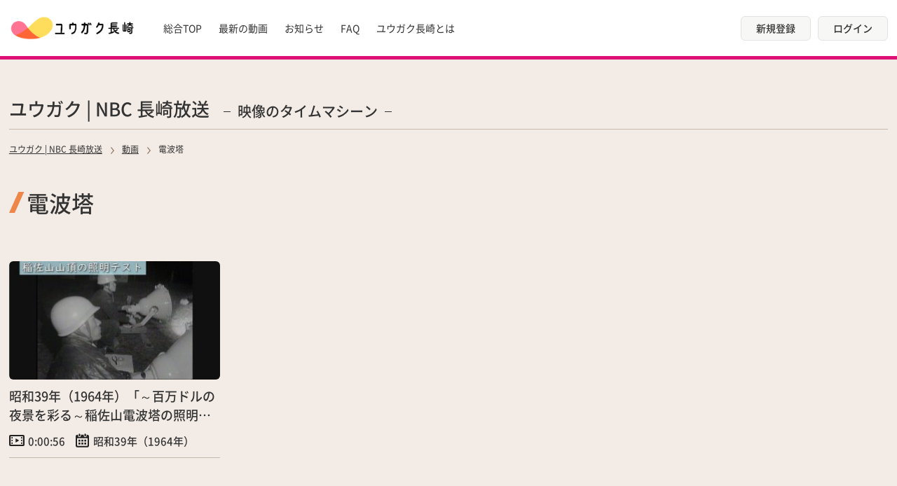

--- FILE ---
content_type: text/html; charset=UTF-8
request_url: https://yugaku-tv.jp/nbc/videos-tag/%E9%9B%BB%E6%B3%A2%E5%A1%94/
body_size: 29103
content:

<!DOCTYPE html>
<html lang="ja">

<head>
    <meta charset="UTF-8">
    <meta name="viewport" content="width=device-width,initial-scale=1.0">
    <meta name="format-detection" content="telephone=no">
    <!-- ファビコン -->
    <link rel="shortcut icon" type="image/x-icon" href="https://yugaku-tv.jp/nbc/wp-content/themes/yugaku-tv/assets/favicon.ico">
            <!-- この３つの CSS ファイルを読み込む。 更新がある時のため、?v=... として更新を一括反映できるようにしておくこと -->
            <link href="https://video.meteo.yugaku-tv.jp/static/meteo/css/video-js.min.css?v=20240527.1" rel="stylesheet" />
            <link href="https://video.meteo.yugaku-tv.jp/static/meteo/css/vjs-meteo-skin.css?v=20240527.1" rel="stylesheet" />
            <link href="https://video.meteo.yugaku-tv.jp/static/meteo/css/common.css?v=20240527.1" rel="stylesheet" />
    <meta name='robots' content='max-image-preview:large' />
<link rel='dns-prefetch' href='//static.addtoany.com' />
<link rel="alternate" type="application/rss+xml" title="ユウガク | NBC 長崎放送 &raquo; 電波塔 タグ のフィード" href="https://yugaku-tv.jp/nbc/videos-tag/%e9%9b%bb%e6%b3%a2%e5%a1%94/feed/" />

<!-- SEO SIMPLE PACK 3.2.1 -->
<title>電波塔 | ユウガク | NBC 長崎放送</title>
<meta name="robots" content="noindex">
<link rel="canonical" href="https://yugaku-tv.jp/nbc/videos-tag/%e9%9b%bb%e6%b3%a2%e5%a1%94/">
<meta property="og:locale" content="ja_JP">
<meta property="og:type" content="website">
<meta property="og:title" content="電波塔 | ユウガク | NBC 長崎放送">
<meta property="og:url" content="https://yugaku-tv.jp/nbc/videos-tag/%e9%9b%bb%e6%b3%a2%e5%a1%94/">
<meta property="og:site_name" content="ユウガク | NBC 長崎放送">
<meta name="twitter:card" content="summary_large_image">
<!-- Google Analytics (gtag.js) -->
<script async src="https://www.googletagmanager.com/gtag/js?id=G-KV0VKRZNCH"></script>
<script>
	window.dataLayer = window.dataLayer || [];
	function gtag(){dataLayer.push(arguments);}
	gtag("js", new Date());
	gtag("config", "G-KV0VKRZNCH");
</script>
	<!-- / SEO SIMPLE PACK -->

<script type="text/javascript">
/* <![CDATA[ */
window._wpemojiSettings = {"baseUrl":"https:\/\/s.w.org\/images\/core\/emoji\/14.0.0\/72x72\/","ext":".png","svgUrl":"https:\/\/s.w.org\/images\/core\/emoji\/14.0.0\/svg\/","svgExt":".svg","source":{"concatemoji":"https:\/\/yugaku-tv.jp\/nbc\/wp-includes\/js\/wp-emoji-release.min.js?ver=6.4.1"}};
/*! This file is auto-generated */
!function(i,n){var o,s,e;function c(e){try{var t={supportTests:e,timestamp:(new Date).valueOf()};sessionStorage.setItem(o,JSON.stringify(t))}catch(e){}}function p(e,t,n){e.clearRect(0,0,e.canvas.width,e.canvas.height),e.fillText(t,0,0);var t=new Uint32Array(e.getImageData(0,0,e.canvas.width,e.canvas.height).data),r=(e.clearRect(0,0,e.canvas.width,e.canvas.height),e.fillText(n,0,0),new Uint32Array(e.getImageData(0,0,e.canvas.width,e.canvas.height).data));return t.every(function(e,t){return e===r[t]})}function u(e,t,n){switch(t){case"flag":return n(e,"\ud83c\udff3\ufe0f\u200d\u26a7\ufe0f","\ud83c\udff3\ufe0f\u200b\u26a7\ufe0f")?!1:!n(e,"\ud83c\uddfa\ud83c\uddf3","\ud83c\uddfa\u200b\ud83c\uddf3")&&!n(e,"\ud83c\udff4\udb40\udc67\udb40\udc62\udb40\udc65\udb40\udc6e\udb40\udc67\udb40\udc7f","\ud83c\udff4\u200b\udb40\udc67\u200b\udb40\udc62\u200b\udb40\udc65\u200b\udb40\udc6e\u200b\udb40\udc67\u200b\udb40\udc7f");case"emoji":return!n(e,"\ud83e\udef1\ud83c\udffb\u200d\ud83e\udef2\ud83c\udfff","\ud83e\udef1\ud83c\udffb\u200b\ud83e\udef2\ud83c\udfff")}return!1}function f(e,t,n){var r="undefined"!=typeof WorkerGlobalScope&&self instanceof WorkerGlobalScope?new OffscreenCanvas(300,150):i.createElement("canvas"),a=r.getContext("2d",{willReadFrequently:!0}),o=(a.textBaseline="top",a.font="600 32px Arial",{});return e.forEach(function(e){o[e]=t(a,e,n)}),o}function t(e){var t=i.createElement("script");t.src=e,t.defer=!0,i.head.appendChild(t)}"undefined"!=typeof Promise&&(o="wpEmojiSettingsSupports",s=["flag","emoji"],n.supports={everything:!0,everythingExceptFlag:!0},e=new Promise(function(e){i.addEventListener("DOMContentLoaded",e,{once:!0})}),new Promise(function(t){var n=function(){try{var e=JSON.parse(sessionStorage.getItem(o));if("object"==typeof e&&"number"==typeof e.timestamp&&(new Date).valueOf()<e.timestamp+604800&&"object"==typeof e.supportTests)return e.supportTests}catch(e){}return null}();if(!n){if("undefined"!=typeof Worker&&"undefined"!=typeof OffscreenCanvas&&"undefined"!=typeof URL&&URL.createObjectURL&&"undefined"!=typeof Blob)try{var e="postMessage("+f.toString()+"("+[JSON.stringify(s),u.toString(),p.toString()].join(",")+"));",r=new Blob([e],{type:"text/javascript"}),a=new Worker(URL.createObjectURL(r),{name:"wpTestEmojiSupports"});return void(a.onmessage=function(e){c(n=e.data),a.terminate(),t(n)})}catch(e){}c(n=f(s,u,p))}t(n)}).then(function(e){for(var t in e)n.supports[t]=e[t],n.supports.everything=n.supports.everything&&n.supports[t],"flag"!==t&&(n.supports.everythingExceptFlag=n.supports.everythingExceptFlag&&n.supports[t]);n.supports.everythingExceptFlag=n.supports.everythingExceptFlag&&!n.supports.flag,n.DOMReady=!1,n.readyCallback=function(){n.DOMReady=!0}}).then(function(){return e}).then(function(){var e;n.supports.everything||(n.readyCallback(),(e=n.source||{}).concatemoji?t(e.concatemoji):e.wpemoji&&e.twemoji&&(t(e.twemoji),t(e.wpemoji)))}))}((window,document),window._wpemojiSettings);
/* ]]> */
</script>
<style id='wp-emoji-styles-inline-css' type='text/css'>

	img.wp-smiley, img.emoji {
		display: inline !important;
		border: none !important;
		box-shadow: none !important;
		height: 1em !important;
		width: 1em !important;
		margin: 0 0.07em !important;
		vertical-align: -0.1em !important;
		background: none !important;
		padding: 0 !important;
	}
</style>
<link rel='stylesheet' id='wp-block-library-css' href='https://yugaku-tv.jp/nbc/wp-includes/css/dist/block-library/style.min.css?ver=6.4.1' type='text/css' media='all' />
<style id='classic-theme-styles-inline-css' type='text/css'>
/*! This file is auto-generated */
.wp-block-button__link{color:#fff;background-color:#32373c;border-radius:9999px;box-shadow:none;text-decoration:none;padding:calc(.667em + 2px) calc(1.333em + 2px);font-size:1.125em}.wp-block-file__button{background:#32373c;color:#fff;text-decoration:none}
</style>
<style id='global-styles-inline-css' type='text/css'>
body{--wp--preset--color--black: #000000;--wp--preset--color--cyan-bluish-gray: #abb8c3;--wp--preset--color--white: #ffffff;--wp--preset--color--pale-pink: #f78da7;--wp--preset--color--vivid-red: #cf2e2e;--wp--preset--color--luminous-vivid-orange: #ff6900;--wp--preset--color--luminous-vivid-amber: #fcb900;--wp--preset--color--light-green-cyan: #7bdcb5;--wp--preset--color--vivid-green-cyan: #00d084;--wp--preset--color--pale-cyan-blue: #8ed1fc;--wp--preset--color--vivid-cyan-blue: #0693e3;--wp--preset--color--vivid-purple: #9b51e0;--wp--preset--gradient--vivid-cyan-blue-to-vivid-purple: linear-gradient(135deg,rgba(6,147,227,1) 0%,rgb(155,81,224) 100%);--wp--preset--gradient--light-green-cyan-to-vivid-green-cyan: linear-gradient(135deg,rgb(122,220,180) 0%,rgb(0,208,130) 100%);--wp--preset--gradient--luminous-vivid-amber-to-luminous-vivid-orange: linear-gradient(135deg,rgba(252,185,0,1) 0%,rgba(255,105,0,1) 100%);--wp--preset--gradient--luminous-vivid-orange-to-vivid-red: linear-gradient(135deg,rgba(255,105,0,1) 0%,rgb(207,46,46) 100%);--wp--preset--gradient--very-light-gray-to-cyan-bluish-gray: linear-gradient(135deg,rgb(238,238,238) 0%,rgb(169,184,195) 100%);--wp--preset--gradient--cool-to-warm-spectrum: linear-gradient(135deg,rgb(74,234,220) 0%,rgb(151,120,209) 20%,rgb(207,42,186) 40%,rgb(238,44,130) 60%,rgb(251,105,98) 80%,rgb(254,248,76) 100%);--wp--preset--gradient--blush-light-purple: linear-gradient(135deg,rgb(255,206,236) 0%,rgb(152,150,240) 100%);--wp--preset--gradient--blush-bordeaux: linear-gradient(135deg,rgb(254,205,165) 0%,rgb(254,45,45) 50%,rgb(107,0,62) 100%);--wp--preset--gradient--luminous-dusk: linear-gradient(135deg,rgb(255,203,112) 0%,rgb(199,81,192) 50%,rgb(65,88,208) 100%);--wp--preset--gradient--pale-ocean: linear-gradient(135deg,rgb(255,245,203) 0%,rgb(182,227,212) 50%,rgb(51,167,181) 100%);--wp--preset--gradient--electric-grass: linear-gradient(135deg,rgb(202,248,128) 0%,rgb(113,206,126) 100%);--wp--preset--gradient--midnight: linear-gradient(135deg,rgb(2,3,129) 0%,rgb(40,116,252) 100%);--wp--preset--font-size--small: 13px;--wp--preset--font-size--medium: 20px;--wp--preset--font-size--large: 36px;--wp--preset--font-size--x-large: 42px;--wp--preset--spacing--20: 0.44rem;--wp--preset--spacing--30: 0.67rem;--wp--preset--spacing--40: 1rem;--wp--preset--spacing--50: 1.5rem;--wp--preset--spacing--60: 2.25rem;--wp--preset--spacing--70: 3.38rem;--wp--preset--spacing--80: 5.06rem;--wp--preset--shadow--natural: 6px 6px 9px rgba(0, 0, 0, 0.2);--wp--preset--shadow--deep: 12px 12px 50px rgba(0, 0, 0, 0.4);--wp--preset--shadow--sharp: 6px 6px 0px rgba(0, 0, 0, 0.2);--wp--preset--shadow--outlined: 6px 6px 0px -3px rgba(255, 255, 255, 1), 6px 6px rgba(0, 0, 0, 1);--wp--preset--shadow--crisp: 6px 6px 0px rgba(0, 0, 0, 1);}:where(.is-layout-flex){gap: 0.5em;}:where(.is-layout-grid){gap: 0.5em;}body .is-layout-flow > .alignleft{float: left;margin-inline-start: 0;margin-inline-end: 2em;}body .is-layout-flow > .alignright{float: right;margin-inline-start: 2em;margin-inline-end: 0;}body .is-layout-flow > .aligncenter{margin-left: auto !important;margin-right: auto !important;}body .is-layout-constrained > .alignleft{float: left;margin-inline-start: 0;margin-inline-end: 2em;}body .is-layout-constrained > .alignright{float: right;margin-inline-start: 2em;margin-inline-end: 0;}body .is-layout-constrained > .aligncenter{margin-left: auto !important;margin-right: auto !important;}body .is-layout-constrained > :where(:not(.alignleft):not(.alignright):not(.alignfull)){max-width: var(--wp--style--global--content-size);margin-left: auto !important;margin-right: auto !important;}body .is-layout-constrained > .alignwide{max-width: var(--wp--style--global--wide-size);}body .is-layout-flex{display: flex;}body .is-layout-flex{flex-wrap: wrap;align-items: center;}body .is-layout-flex > *{margin: 0;}body .is-layout-grid{display: grid;}body .is-layout-grid > *{margin: 0;}:where(.wp-block-columns.is-layout-flex){gap: 2em;}:where(.wp-block-columns.is-layout-grid){gap: 2em;}:where(.wp-block-post-template.is-layout-flex){gap: 1.25em;}:where(.wp-block-post-template.is-layout-grid){gap: 1.25em;}.has-black-color{color: var(--wp--preset--color--black) !important;}.has-cyan-bluish-gray-color{color: var(--wp--preset--color--cyan-bluish-gray) !important;}.has-white-color{color: var(--wp--preset--color--white) !important;}.has-pale-pink-color{color: var(--wp--preset--color--pale-pink) !important;}.has-vivid-red-color{color: var(--wp--preset--color--vivid-red) !important;}.has-luminous-vivid-orange-color{color: var(--wp--preset--color--luminous-vivid-orange) !important;}.has-luminous-vivid-amber-color{color: var(--wp--preset--color--luminous-vivid-amber) !important;}.has-light-green-cyan-color{color: var(--wp--preset--color--light-green-cyan) !important;}.has-vivid-green-cyan-color{color: var(--wp--preset--color--vivid-green-cyan) !important;}.has-pale-cyan-blue-color{color: var(--wp--preset--color--pale-cyan-blue) !important;}.has-vivid-cyan-blue-color{color: var(--wp--preset--color--vivid-cyan-blue) !important;}.has-vivid-purple-color{color: var(--wp--preset--color--vivid-purple) !important;}.has-black-background-color{background-color: var(--wp--preset--color--black) !important;}.has-cyan-bluish-gray-background-color{background-color: var(--wp--preset--color--cyan-bluish-gray) !important;}.has-white-background-color{background-color: var(--wp--preset--color--white) !important;}.has-pale-pink-background-color{background-color: var(--wp--preset--color--pale-pink) !important;}.has-vivid-red-background-color{background-color: var(--wp--preset--color--vivid-red) !important;}.has-luminous-vivid-orange-background-color{background-color: var(--wp--preset--color--luminous-vivid-orange) !important;}.has-luminous-vivid-amber-background-color{background-color: var(--wp--preset--color--luminous-vivid-amber) !important;}.has-light-green-cyan-background-color{background-color: var(--wp--preset--color--light-green-cyan) !important;}.has-vivid-green-cyan-background-color{background-color: var(--wp--preset--color--vivid-green-cyan) !important;}.has-pale-cyan-blue-background-color{background-color: var(--wp--preset--color--pale-cyan-blue) !important;}.has-vivid-cyan-blue-background-color{background-color: var(--wp--preset--color--vivid-cyan-blue) !important;}.has-vivid-purple-background-color{background-color: var(--wp--preset--color--vivid-purple) !important;}.has-black-border-color{border-color: var(--wp--preset--color--black) !important;}.has-cyan-bluish-gray-border-color{border-color: var(--wp--preset--color--cyan-bluish-gray) !important;}.has-white-border-color{border-color: var(--wp--preset--color--white) !important;}.has-pale-pink-border-color{border-color: var(--wp--preset--color--pale-pink) !important;}.has-vivid-red-border-color{border-color: var(--wp--preset--color--vivid-red) !important;}.has-luminous-vivid-orange-border-color{border-color: var(--wp--preset--color--luminous-vivid-orange) !important;}.has-luminous-vivid-amber-border-color{border-color: var(--wp--preset--color--luminous-vivid-amber) !important;}.has-light-green-cyan-border-color{border-color: var(--wp--preset--color--light-green-cyan) !important;}.has-vivid-green-cyan-border-color{border-color: var(--wp--preset--color--vivid-green-cyan) !important;}.has-pale-cyan-blue-border-color{border-color: var(--wp--preset--color--pale-cyan-blue) !important;}.has-vivid-cyan-blue-border-color{border-color: var(--wp--preset--color--vivid-cyan-blue) !important;}.has-vivid-purple-border-color{border-color: var(--wp--preset--color--vivid-purple) !important;}.has-vivid-cyan-blue-to-vivid-purple-gradient-background{background: var(--wp--preset--gradient--vivid-cyan-blue-to-vivid-purple) !important;}.has-light-green-cyan-to-vivid-green-cyan-gradient-background{background: var(--wp--preset--gradient--light-green-cyan-to-vivid-green-cyan) !important;}.has-luminous-vivid-amber-to-luminous-vivid-orange-gradient-background{background: var(--wp--preset--gradient--luminous-vivid-amber-to-luminous-vivid-orange) !important;}.has-luminous-vivid-orange-to-vivid-red-gradient-background{background: var(--wp--preset--gradient--luminous-vivid-orange-to-vivid-red) !important;}.has-very-light-gray-to-cyan-bluish-gray-gradient-background{background: var(--wp--preset--gradient--very-light-gray-to-cyan-bluish-gray) !important;}.has-cool-to-warm-spectrum-gradient-background{background: var(--wp--preset--gradient--cool-to-warm-spectrum) !important;}.has-blush-light-purple-gradient-background{background: var(--wp--preset--gradient--blush-light-purple) !important;}.has-blush-bordeaux-gradient-background{background: var(--wp--preset--gradient--blush-bordeaux) !important;}.has-luminous-dusk-gradient-background{background: var(--wp--preset--gradient--luminous-dusk) !important;}.has-pale-ocean-gradient-background{background: var(--wp--preset--gradient--pale-ocean) !important;}.has-electric-grass-gradient-background{background: var(--wp--preset--gradient--electric-grass) !important;}.has-midnight-gradient-background{background: var(--wp--preset--gradient--midnight) !important;}.has-small-font-size{font-size: var(--wp--preset--font-size--small) !important;}.has-medium-font-size{font-size: var(--wp--preset--font-size--medium) !important;}.has-large-font-size{font-size: var(--wp--preset--font-size--large) !important;}.has-x-large-font-size{font-size: var(--wp--preset--font-size--x-large) !important;}
.wp-block-navigation a:where(:not(.wp-element-button)){color: inherit;}
:where(.wp-block-post-template.is-layout-flex){gap: 1.25em;}:where(.wp-block-post-template.is-layout-grid){gap: 1.25em;}
:where(.wp-block-columns.is-layout-flex){gap: 2em;}:where(.wp-block-columns.is-layout-grid){gap: 2em;}
.wp-block-pullquote{font-size: 1.5em;line-height: 1.6;}
</style>
<link rel='stylesheet' id='contact-form-7-css' href='https://yugaku-tv.jp/nbc/wp-content/plugins/contact-form-7/includes/css/styles.css?ver=5.8.3' type='text/css' media='all' />
<link rel='stylesheet' id='cf7msm_styles-css' href='https://yugaku-tv.jp/nbc/wp-content/plugins/contact-form-7-multi-step-module/resources/cf7msm.css?ver=4.3.1' type='text/css' media='all' />
<link rel='stylesheet' id='swiper-bundle-css' href='https://yugaku-tv.jp/nbc/wp-content/themes/yugaku-tv/assets/js/swiper/bundle.min.css?ver=6.4.1' type='text/css' media='all' />
<link rel='stylesheet' id='my-style-css' href='https://yugaku-tv.jp/nbc/wp-content/themes/yugaku-tv/assets/css/style.css?ver=6.4.1' type='text/css' media='all' />
<link rel='stylesheet' id='addtoany-css' href='https://yugaku-tv.jp/nbc/wp-content/plugins/add-to-any/addtoany.min.css?ver=1.16' type='text/css' media='all' />
<script type="text/javascript" id="addtoany-core-js-before">
/* <![CDATA[ */
window.a2a_config=window.a2a_config||{};a2a_config.callbacks=[];a2a_config.overlays=[];a2a_config.templates={};a2a_localize = {
	Share: "共有",
	Save: "ブックマーク",
	Subscribe: "購読",
	Email: "メール",
	Bookmark: "ブックマーク",
	ShowAll: "すべて表示する",
	ShowLess: "小さく表示する",
	FindServices: "サービスを探す",
	FindAnyServiceToAddTo: "追加するサービスを今すぐ探す",
	PoweredBy: "Powered by",
	ShareViaEmail: "メールでシェアする",
	SubscribeViaEmail: "メールで購読する",
	BookmarkInYourBrowser: "ブラウザにブックマーク",
	BookmarkInstructions: "このページをブックマークするには、 Ctrl+D または \u2318+D を押下。",
	AddToYourFavorites: "お気に入りに追加",
	SendFromWebOrProgram: "任意のメールアドレスまたはメールプログラムから送信",
	EmailProgram: "メールプログラム",
	More: "詳細&#8230;",
	ThanksForSharing: "共有ありがとうございます !",
	ThanksForFollowing: "フォローありがとうございます !"
};
/* ]]> */
</script>
<script type="text/javascript" async src="https://static.addtoany.com/menu/page.js" id="addtoany-core-js"></script>
<script type="text/javascript" src="https://yugaku-tv.jp/nbc/wp-includes/js/jquery/jquery.min.js?ver=3.7.1" id="jquery-core-js"></script>
<script type="text/javascript" src="https://yugaku-tv.jp/nbc/wp-includes/js/jquery/jquery-migrate.min.js?ver=3.4.1" id="jquery-migrate-js"></script>
<script type="text/javascript" async src="https://yugaku-tv.jp/nbc/wp-content/plugins/add-to-any/addtoany.min.js?ver=1.1" id="addtoany-jquery-js"></script>
<link rel="https://api.w.org/" href="https://yugaku-tv.jp/nbc/wp-json/" /><link rel="EditURI" type="application/rsd+xml" title="RSD" href="https://yugaku-tv.jp/nbc/xmlrpc.php?rsd" />
<meta name="generator" content="WordPress 6.4.1" />

<!-- This site is using AdRotate v5.13.7 to display their advertisements - https://ajdg.solutions/ -->
<!-- AdRotate CSS -->
<style type="text/css" media="screen">
	.g { margin:0px; padding:0px; overflow:hidden; line-height:1; zoom:1; }
	.g img { height:auto; }
	.g-col { position:relative; float:left; }
	.g-col:first-child { margin-left: 0; }
	.g-col:last-child { margin-right: 0; }
	.g-1 { min-width:18px; max-width:944px; margin: 0 auto; }
	.b-1 { margin:18px; }
	@media only screen and (max-width: 480px) {
		.g-col, .g-dyn, .g-single { width:100%; margin-left:0; margin-right:0; }
	}
</style>
<!-- /AdRotate CSS -->

    
    <script type="text/javascript">
        var ajaxurl = 'https://yugaku-tv.jp/nbc/wp-admin/admin-ajax.php';
    </script>
            <link href="https://yugaku-tv.jp/nbc/wp-content/themes/yugaku-tv/css/style_patch.css?v=20250325.1" rel="stylesheet" />
</head>

<body>

    <header id="header" class="l-header js-header" style="border-bottom: 5px solid #E01176;">
        <div class="l-header__inner">
            <div class="l-header__container">
                <div class="l-header__nav-wrap">
                    <!-- ロゴ -->
                    <h1 class="l-header__logo">
                        <a href="/nbc/">
                            <span class="l-header__logo-main">
                                <picture>
                                    <source media="(min-width: 768px)" srcset="https://yugaku-tv.jp/nbc/wp-content/themes/yugaku-tv/assets/img/common/logo.png" width="180" height="80">
                                    <source media="(max-width: 767px)" srcset="https://yugaku-tv.jp/nbc/wp-content/themes/yugaku-tv/assets/img/common/logo-sp.png" width="117" height="27">
                                    <img class="l-header__logo-img" src="https://yugaku-tv.jp/nbc/wp-content/themes/yugaku-tv/assets/img/common/logo.png" alt="ユウガク" width="180" height="80">
                                </picture>

                            </span>
                        </a>
                    </h1>
                    <!-- ヘッダーナビ -->
                    <nav class="p-header-nav">
                        <ul class="p-header-nav__list">
                            <li class="p-header-nav__item">
                                <a class="p-header-nav__link" href="/">総合TOP</a>
                            </li>
                            <li class="p-header-nav__item">
                                <a class="p-header-nav__link" href="https://yugaku-tv.jp/nbc/videos">最新の動画</a>
                            </li>
                            <li class="p-header-nav__item">
                                <a class="p-header-nav__link" href="https://yugaku-tv.jp/nbc/information">お知らせ </a>
                            </li>
                            <li class="p-header-nav__item">
                                <a class="p-header-nav__link" href="https://yugaku-tv.jp/nbc/faq">FAQ</a>
                            </li>
                            <li class="p-header-nav__item">
                                <a class="p-header-nav__link" href="https://yugaku-tv.jp/nbc/aboutyugaku">ユウガク長崎とは</a>
                            </li>
                        </ul>
                    </nav>
                </div>
                <ul class="l-header__info">
                    <!-- <li class="l-header__info-item l-header__info-item--search"><button type="button"><svg viewBox="0 0 48 48" xmlns="http://www.w3.org/2000/svg">
                                <path d="M43.314 40.586 32.588 29.86A15.861 15.861 0 0 0 36.002 20a15.89 15.89 0 0 0-4.688-11.312A15.884 15.884 0 0 0 20.002 4 15.881 15.881 0 0 0 8.69 8.688 15.88 15.88 0 0 0 4.002 20 15.89 15.89 0 0 0 8.69 31.312 15.881 15.881 0 0 0 20.002 36c3.574 0 6.96-1.18 9.744-3.328l10.742 10.742 2.826-2.828ZM11.518 28.484A11.911 11.911 0 0 1 8.002 20c0-3.208 1.248-6.218 3.516-8.484A11.911 11.911 0 0 1 20.002 8c3.206 0 6.218 1.248 8.484 3.518A11.903 11.903 0 0 1 32.002 20c0 3.206-1.248 6.218-3.516 8.484A11.911 11.911 0 0 1 20.002 32a11.911 11.911 0 0 1-8.484-3.516Z"></path>
                            </svg></button></li> -->
                                                                <li class="l-header__info-item"><a href="/login/mail_confirm/" class="c-info-btn">新規登録</a></li>
                                            <li class="l-header__info-item"><a href="/login/" class="c-info-btn">ログイン</a></li>
                                        <!-- <li class="l-header__info-item"><a href="" class="c-info-btn c-info-btn--color" style="background-color: #FF7493;">法人の方へ</a></li> -->
                </ul>
            </div>
            <!-- ハンバーガーメニュー -->
            <button class="c-hamburger-btn js-header-btn" aria-label="メニューボタン">
                <span class="c-hamburger-btn__inner">
                    <span class="c-hamburger-btn__line"></span>
                    <span class="c-hamburger-btn__line"></span>
                    <span class="c-hamburger-btn__line"></span>
                </span>
            </button>
        </div>

        <!-- ハンバーガーメニュー内ナビ -->
        <nav class="p-sub-nav">
            <div class="l-inner p-sub-nav__inner">
                <ul class="p-sub-nav__list">
                    <li class="p-sub-nav__item">
                        <p class="p-sub-nav__title"><a class="p-sub-nav__link" href="/">総合TOP</a></p>
                    </li>
                    <li class="p-sub-nav__item">
                        <p class="p-sub-nav__title"><a class="p-sub-nav__link" href="https://yugaku-tv.jp/nbc/videos">最新の動画</a></p>
                    </li>
                    <li class="p-sub-nav__item">
                        <p class="p-sub-nav__title"><a class="p-sub-nav__link" href="https://yugaku-tv.jp/nbc/information">お知らせ</a></p>
                    </li>
                    <li class="p-sub-nav__item">
                        <p class="p-sub-nav__title"><a class="p-sub-nav__link" href="https://yugaku-tv.jp/nbc/faq">FAQ</a></p>
                    </li>
                    <li class="p-sub-nav__item">
                        <p class="p-sub-nav__title"><a class="p-sub-nav__link" href="/aboutyugaku" target="_blank">ユウガクとは</a></p>
                    </li>
                </ul>

                <ul class="p-sub-nav__info">
                                                                <li class="p-sub-nav__info-item"><a href="/login/mail_confirm/" class="c-info-btn c-info-btn--larg">新規登録</a></li>
                                            <li class="p-sub-nav__info-item"><a href="/login/" class="c-info-btn c-info-btn--larg">ログイン</a></li>
                    
                    <!-- <li class="p-sub-nav__info-item"><a href="" class="c-info-btn c-info-btn--larg  c-info-btn--color" style="background-color: #FF7493;">法人の方へ</a></li> -->
                    <!-- <li class="p-sub-nav__info-item p-sub-nav__info-item--search"><button type="button"><svg viewBox="0 0 48 48" xmlns="http://www.w3.org/2000/svg">
                                <path d="M43.314 40.586 32.588 29.86A15.861 15.861 0 0 0 36.002 20a15.89 15.89 0 0 0-4.688-11.312A15.884 15.884 0 0 0 20.002 4 15.881 15.881 0 0 0 8.69 8.688 15.88 15.88 0 0 0 4.002 20 15.89 15.89 0 0 0 8.69 31.312 15.881 15.881 0 0 0 20.002 36c3.574 0 6.96-1.18 9.744-3.328l10.742 10.742 2.826-2.828ZM11.518 28.484A11.911 11.911 0 0 1 8.002 20c0-3.208 1.248-6.218 3.516-8.484A11.911 11.911 0 0 1 20.002 8c3.206 0 6.218 1.248 8.484 3.518A11.903 11.903 0 0 1 32.002 20c0 3.206-1.248 6.218-3.516 8.484A11.911 11.911 0 0 1 20.002 32a11.911 11.911 0 0 1-8.484-3.516Z"></path>
                            </svg></button></li> -->
                </ul>
            </div>
        </nav>
    </header>
<main class="l-main">
  <div class="u-bg-color">
    <div class="p-page-head">
      <div class="l-inner l-inner--full ">
        <p class="p-page-head__title">ユウガク | NBC 長崎放送<span class="p-page-head__sub-title">映像のタイムマシーン</span></p>
        <div class="l-breadcrumb">
          <!-- Breadcrumb NavXT 7.2.0 -->
          <span property="itemListElement" typeof="ListItem">
            <a property="item" typeof="WebPage" title="" href="https://yugaku-tv.jp/nbc" class="home" title="ホームへ移動する">
              <span property="name">ユウガク | NBC 長崎放送</span>
            </a>
            <meta property="position" content="1">
          </span>
          <span class="l-breadcrumb__icon"></span>
          <span property="itemListElement" typeof="ListItem">
            <a property="item" typeof="WebPage" title="" href="https://yugaku-tv.jp/nbc/videos/" class="home" title="動画へ移動する">
              <span property="name">動画</span>
            </a>
            <meta property="position" content="2">
          </span>
          <span class="l-breadcrumb__icon"></span>
          <span property="itemListElement" typeof="ListItem">
            <span property="name" class="post post-page current-item">電波塔</span>
            <meta property="url" content="http://localhost:10256/feature/">
            <meta property="position" content="3">
          </span>
        </div>
      </div>
    </div>

    <section class="p-category u-pc-pb80 u-sp-40">
      <div class="l-inner l-inner--full">


        <h1 class="c-line-title c-line-title--larg"><span class="line __tag"></span>電波塔</h1>
        <p class="c-lead">
                  </p>


        <section class="p-category__container">


          <div class="p-movie">
            <div class="p-movie__container">
                              <div class="c-movie-wrap c-movie-wrap--archive">
                                      <div class="c-movie">
                      <a href="https://yugaku-tv.jp/nbc/videos/1191/%e6%98%ad%e5%92%8c39%e5%b9%b4%ef%bc%881964%e5%b9%b4%ef%bc%89%e3%80%8c%ef%bd%9e%e7%99%be%e4%b8%87%e3%83%89%e3%83%ab%e3%81%ae%e5%a4%9c%e6%99%af%e3%82%92%e5%bd%a9%e3%82%8b%ef%bd%9e%e7%a8%b2%e4%bd%90/">
                        <div class="c-movie__labels">
                                                  </div>
                                              <figure class="c-movie__img">
                          <img width="300" height="169" src="https://yugaku-tv.jp/nbc/wp-content/uploads/2023/11/19640205_稲佐山山頂、照明テストサムネイル-300x169.jpg" class="attachment-medium size-medium wp-post-image" alt="" decoding="async" loading="lazy" srcset="https://yugaku-tv.jp/nbc/wp-content/uploads/2023/11/19640205_稲佐山山頂、照明テストサムネイル-300x169.jpg 300w, https://yugaku-tv.jp/nbc/wp-content/uploads/2023/11/19640205_稲佐山山頂、照明テストサムネイル-1024x576.jpg 1024w, https://yugaku-tv.jp/nbc/wp-content/uploads/2023/11/19640205_稲佐山山頂、照明テストサムネイル-768x432.jpg 768w, https://yugaku-tv.jp/nbc/wp-content/uploads/2023/11/19640205_稲佐山山頂、照明テストサムネイル-1536x864.jpg 1536w, https://yugaku-tv.jp/nbc/wp-content/uploads/2023/11/19640205_稲佐山山頂、照明テストサムネイル.jpg 1920w" sizes="(max-width: 300px) 100vw, 300px" />                        </figure>
                                              <div class="c-movie__body">
                          <h2 class="c-movie__title">昭和39年（1964年）「～百万ドルの夜景を彩る～稲佐山電波塔の照明テスト」（2/5）</h2>
                          <div class="c-movie__data">
                                                          <span class="c-movie__time">0:00:56</span>
                                                                                      <span class="c-movie__year">昭和39年（1964年）</span>
                                                      </div>
                        </div>
                      </a>
                      <div class="c-movie__check">
                        <div class="c-movie__check-group">
                          <label><input type="checkbox" name="multi_video_id" value="1191">連続再生</label>
                        </div>
                      </div>
                    </div>
                                  </div>
                            <nav class="pagination">
                  <ul class="page-numbers">
                                        </ul>
              </nav>
            </div>
          </div>
                  <div class="c-categroup">
            <div class="c-categroup__wrapper">
            <h2 class="c-categroup__title">その他のタグも見る</h2>
            <p class="c-categroup__caption">※横にスクロールできます。</p>
            <div class="c-categroup__scroll">


              <ul class="c-categroup__list">
                <!-- 固定のli要素を出力 -->
                <li class="c-categroup__item"><a href="https://yugaku-tv.jp/nbc/free_videos">無料サンプル動画</a></li>
                <li class="c-categroup__item"><a href="https://yugaku-tv.jp/nbc/videos">新着動画</a></li>

                <li class="c-categroup__item"><a href="https://yugaku-tv.jp/nbc/videos-tag/100%e5%91%a8%e5%b9%b4/">100周年</a></li><li class="c-categroup__item"><a href="https://yugaku-tv.jp/nbc/videos-tag/10%e6%9c%88/">10月</a></li><li class="c-categroup__item"><a href="https://yugaku-tv.jp/nbc/videos-tag/11%e6%9c%88/">11月</a></li><li class="c-categroup__item"><a href="https://yugaku-tv.jp/nbc/videos-tag/12%e6%9c%88/">12月</a></li><li class="c-categroup__item"><a href="https://yugaku-tv.jp/nbc/videos-tag/18%e9%8a%80%e8%a1%8c/">18銀行</a></li><li class="c-categroup__item"><a href="https://yugaku-tv.jp/nbc/videos-tag/1970%e5%b9%b4%e4%bb%a3/">1970年代</a></li><li class="c-categroup__item"><a href="https://yugaku-tv.jp/nbc/videos-tag/1980%e5%b9%b4%e4%bb%a3/">1980年代</a></li><li class="c-categroup__item"><a href="https://yugaku-tv.jp/nbc/videos-tag/19%e5%8f%b7/">19号</a></li><li class="c-categroup__item"><a href="https://yugaku-tv.jp/nbc/videos-tag/1%e6%9c%88/">1月</a></li><li class="c-categroup__item"><a href="https://yugaku-tv.jp/nbc/videos-tag/20250411-1/">20250411-1</a></li><li class="c-categroup__item"><a href="https://yugaku-tv.jp/nbc/videos-tag/20250411-2/">20250411-2</a></li><li class="c-categroup__item"><a href="https://yugaku-tv.jp/nbc/videos-tag/20%e6%ad%b3/">20歳</a></li><li class="c-categroup__item"><a href="https://yugaku-tv.jp/nbc/videos-tag/2%e5%ad%a6%e6%9c%9f/">2学期</a></li><li class="c-categroup__item"><a href="https://yugaku-tv.jp/nbc/videos-tag/2%e6%9c%88/">2月</a></li><li class="c-categroup__item"><a href="https://yugaku-tv.jp/nbc/videos-tag/%ef%bc%93%e6%9c%88/">３月</a></li><li class="c-categroup__item"><a href="https://yugaku-tv.jp/nbc/videos-tag/4%e6%9c%88/">4月</a></li><li class="c-categroup__item"><a href="https://yugaku-tv.jp/nbc/videos-tag/%ef%bc%95%ef%bc%90%ef%bc%90%e5%b9%b4/">５００年</a></li><li class="c-categroup__item"><a href="https://yugaku-tv.jp/nbc/videos-tag/%ef%bc%95%e6%9c%88/">５月</a></li><li class="c-categroup__item"><a href="https://yugaku-tv.jp/nbc/videos-tag/6%e6%9c%88/">6月</a></li><li class="c-categroup__item"><a href="https://yugaku-tv.jp/nbc/videos-tag/70%e5%91%a8%e5%b9%b4/">70周年</a></li><li class="c-categroup__item"><a href="https://yugaku-tv.jp/nbc/videos-tag/7%e6%9c%88/">7月</a></li><li class="c-categroup__item"><a href="https://yugaku-tv.jp/nbc/videos-tag/%ef%bc%98%ef%bc%90%e5%91%a8%e5%b9%b4/">８０周年</a></li><li class="c-categroup__item"><a href="https://yugaku-tv.jp/nbc/videos-tag/8%e6%9c%88/">8月</a></li><li class="c-categroup__item"><a href="https://yugaku-tv.jp/nbc/videos-tag/%ef%bc%99%e6%9c%88/">９月</a></li><li class="c-categroup__item"><a href="https://yugaku-tv.jp/nbc/videos-tag/ana/">ANA</a></li><li class="c-categroup__item"><a href="https://yugaku-tv.jp/nbc/videos-tag/%ef%bd%8451/">Ｄ51</a></li><li class="c-categroup__item"><a href="https://yugaku-tv.jp/nbc/videos-tag/dc-8/">DC-8</a></li><li class="c-categroup__item"><a href="https://yugaku-tv.jp/nbc/videos-tag/%ef%bd%85%ef%bd%94%ef%bd%83/">ＥＴＣ</a></li><li class="c-categroup__item"><a href="https://yugaku-tv.jp/nbc/videos-tag/gw/">GW</a></li><li class="c-categroup__item"><a href="https://yugaku-tv.jp/nbc/videos-tag/jr/">JR</a></li><li class="c-categroup__item"><a href="https://yugaku-tv.jp/nbc/videos-tag/jr%e9%95%b7%e4%b8%8e%e9%a7%85/">JR長与駅</a></li><li class="c-categroup__item"><a href="https://yugaku-tv.jp/nbc/videos-tag/jr%e9%95%b7%e5%b4%8e%e9%a7%85/">JR長崎駅</a></li><li class="c-categroup__item"><a href="https://yugaku-tv.jp/nbc/videos-tag/%ef%bd%8c%ef%bd%90%ef%bd%87/">ＬＰＧ</a></li><li class="c-categroup__item"><a href="https://yugaku-tv.jp/nbc/videos-tag/%ef%bd%8e%ef%bd%82%ef%bd%83/">ＮＢＣ</a></li><li class="c-categroup__item"><a href="https://yugaku-tv.jp/nbc/videos-tag/%ef%bd%8e%ef%bd%82%ef%bd%83%e3%83%a9%e3%82%b8%e3%82%aa/">ＮＢＣラジオ</a></li><li class="c-categroup__item"><a href="https://yugaku-tv.jp/nbc/videos-tag/%ef%bd%8e%ef%bd%82%ef%bd%83%e6%97%a7%e7%a4%be%e5%b1%8b/">ＮＢＣ旧社屋</a></li><li class="c-categroup__item"><a href="https://yugaku-tv.jp/nbc/videos-tag/sl/">SL</a></li><li class="c-categroup__item"><a href="https://yugaku-tv.jp/nbc/videos-tag/%ef%bd%93%ef%bd%93%ef%bd%8b/">ＳＳＫ</a></li><li class="c-categroup__item"><a href="https://yugaku-tv.jp/nbc/videos-tag/s%e6%9d%b1%e7%be%8e/">S東美</a></li><li class="c-categroup__item"><a href="https://yugaku-tv.jp/nbc/videos-tag/%ef%bd%95%e3%82%bf%e3%83%bc%e3%83%b3/">Ｕターン</a></li><li class="c-categroup__item"><a href="https://yugaku-tv.jp/nbc/videos-tag/%e3%82%a2%e3%83%bc%e3%82%b1%e3%83%bc%e3%83%89/">アーケード</a></li><li class="c-categroup__item"><a href="https://yugaku-tv.jp/nbc/videos-tag/%e3%82%a2%e3%82%a4%e3%83%89%e3%83%ab/">アイドル</a></li><li class="c-categroup__item"><a href="https://yugaku-tv.jp/nbc/videos-tag/%e3%82%a2%e3%82%b3%e3%82%a6/">アコウ</a></li><li class="c-categroup__item"><a href="https://yugaku-tv.jp/nbc/videos-tag/%e3%82%a2%e3%82%b7%e3%82%ab/">アシカ</a></li><li class="c-categroup__item"><a href="https://yugaku-tv.jp/nbc/videos-tag/%e3%81%82%e3%81%98%e3%81%95%e3%81%84/">あじさい</a></li><li class="c-categroup__item"><a href="https://yugaku-tv.jp/nbc/videos-tag/%e3%82%a2%e3%83%91%e3%83%bc%e3%83%88/">アパート</a></li><li class="c-categroup__item"><a href="https://yugaku-tv.jp/nbc/videos-tag/%e3%81%82%e3%81%b3%e3%81%8d/">あびき</a></li><li class="c-categroup__item"><a href="https://yugaku-tv.jp/nbc/videos-tag/%e3%82%a2%e3%83%92%e3%83%ab/">アヒル</a></li><li class="c-categroup__item"><a href="https://yugaku-tv.jp/nbc/videos-tag/%e3%82%a2%e3%83%9f%e3%83%a5%e3%83%97%e3%83%a9%e3%82%b6/">アミュプラザ</a></li><li class="c-categroup__item"><a href="https://yugaku-tv.jp/nbc/videos-tag/%e3%82%a2%e3%83%a1%e3%83%aa%e3%82%ab/">アメリカ</a></li><li class="c-categroup__item"><a href="https://yugaku-tv.jp/nbc/videos-tag/%e3%82%a2%e3%83%a1%e3%83%aa%e3%82%ab%e6%b5%b7%e8%bb%8d/">アメリカ海軍</a></li><li class="c-categroup__item"><a href="https://yugaku-tv.jp/nbc/videos-tag/%e3%82%a2%e3%83%b3%e3%83%87%e3%83%ab%e3%82%bb%e3%83%b3/">アンデルセン</a></li><li class="c-categroup__item"><a href="https://yugaku-tv.jp/nbc/videos-tag/%e3%82%a4%e3%83%bc%e3%83%93%e3%83%bc%e6%9c%a8%e6%9d%91%e5%b1%8b/">イービー木村屋</a></li><li class="c-categroup__item"><a href="https://yugaku-tv.jp/nbc/videos-tag/%e3%82%a4%e3%83%81%e3%82%b8%e3%82%af/">イチジク</a></li><li class="c-categroup__item"><a href="https://yugaku-tv.jp/nbc/videos-tag/%e3%82%a4%e3%83%8e%e3%82%b7%e3%82%b7/">イノシシ</a></li><li class="c-categroup__item"><a href="https://yugaku-tv.jp/nbc/videos-tag/%e3%82%a4%e3%83%99%e3%83%b3%e3%83%88/">イベント</a></li><li class="c-categroup__item"><a href="https://yugaku-tv.jp/nbc/videos-tag/%e3%82%a4%e3%83%99%e3%83%b3%e3%83%88%e3%82%ab%e3%83%bc/">イベントカー</a></li><li class="c-categroup__item"><a href="https://yugaku-tv.jp/nbc/videos-tag/%e3%82%a4%e3%83%b3%e3%82%bf%e3%83%bc%e3%83%8d%e3%83%83%e3%83%88/">インターネット</a></li><li class="c-categroup__item"><a href="https://yugaku-tv.jp/nbc/videos-tag/%e3%82%a4%e3%83%b3%e3%83%89/">インド</a></li><li class="c-categroup__item"><a href="https://yugaku-tv.jp/nbc/videos-tag/%e3%82%a6%e3%82%a9%e3%83%bc%e3%82%af%e3%83%a9%e3%83%aa%e3%83%bc/">ウォークラリー</a></li><li class="c-categroup__item"><a href="https://yugaku-tv.jp/nbc/videos-tag/%e3%81%86%e3%81%a9%e3%82%93/">うどん</a></li><li class="c-categroup__item"><a href="https://yugaku-tv.jp/nbc/videos-tag/%e3%81%86%e3%81%aa%e3%81%8e/">うなぎ</a></li><li class="c-categroup__item"><a href="https://yugaku-tv.jp/nbc/videos-tag/%e3%81%86%e3%81%aa%e5%a4%aa%e9%83%8e/">うな太郎</a></li><li class="c-categroup__item"><a href="https://yugaku-tv.jp/nbc/videos-tag/%e3%81%88%e3%81%b7%e3%82%8d%e3%82%93/">えぷろん</a></li><li class="c-categroup__item"><a href="https://yugaku-tv.jp/nbc/videos-tag/%e3%82%a8%e3%83%9f%e3%83%8d%e3%83%b3%e3%83%88%e3%82%b9%e3%83%a9%e3%83%83%e3%82%af%e3%82%b9/">エミネントスラックス</a></li><li class="c-categroup__item"><a href="https://yugaku-tv.jp/nbc/videos-tag/%e3%82%aa%e3%83%bc%e3%83%88%e3%83%90%e3%82%a4/">オートバイ</a></li><li class="c-categroup__item"><a href="https://yugaku-tv.jp/nbc/videos-tag/%e3%82%aa%e3%83%bc%e3%83%97%e3%83%b3/">オープン</a></li><li class="c-categroup__item"><a href="https://yugaku-tv.jp/nbc/videos-tag/%e3%82%aa%e3%82%a4%e3%83%ab%e3%82%b7%e3%83%a7%e3%83%83%e3%82%af/">オイルショック</a></li><li class="c-categroup__item"><a href="https://yugaku-tv.jp/nbc/videos-tag/%e3%82%aa%e3%83%9a%e3%83%a9/">オペラ</a></li><li class="c-categroup__item"><a href="https://yugaku-tv.jp/nbc/videos-tag/%e3%82%aa%e3%83%a1%e3%82%ac%e5%b1%80/">オメガ局</a></li><li class="c-categroup__item"><a href="https://yugaku-tv.jp/nbc/videos-tag/%e3%81%8a%e3%82%82%e3%81%a1%e3%82%83/">おもちゃ</a></li><li class="c-categroup__item"><a href="https://yugaku-tv.jp/nbc/videos-tag/%e3%82%aa%e3%83%a9%e3%83%b3%e3%83%80/">オランダ</a></li><li class="c-categroup__item"><a href="https://yugaku-tv.jp/nbc/videos-tag/%e3%82%aa%e3%83%a9%e3%83%b3%e3%83%80%e6%9d%91/">オランダ村</a></li><li class="c-categroup__item"><a href="https://yugaku-tv.jp/nbc/videos-tag/%e3%82%aa%e3%83%aa%e3%83%b3%e3%83%94%e3%83%83%e3%82%af/">オリンピック</a></li><li class="c-categroup__item"><a href="https://yugaku-tv.jp/nbc/videos-tag/%e3%81%8a%e4%b8%8a%e3%82%8a/">お上り</a></li><li class="c-categroup__item"><a href="https://yugaku-tv.jp/nbc/videos-tag/%e3%81%8a%e4%b8%8b%e3%82%8a/">お下り</a></li><li class="c-categroup__item"><a href="https://yugaku-tv.jp/nbc/videos-tag/%e3%81%8a%e4%b8%ad%e5%85%83/">お中元</a></li><li class="c-categroup__item"><a href="https://yugaku-tv.jp/nbc/videos-tag/%e3%81%8a%e6%97%85%e6%89%80/">お旅所</a></li><li class="c-categroup__item"><a href="https://yugaku-tv.jp/nbc/videos-tag/%e3%81%8a%e7%9b%86/">お盆</a></li><li class="c-categroup__item"><a href="https://yugaku-tv.jp/nbc/videos-tag/%e3%82%ab%e3%83%bc%e3%83%ab%e3%83%93%e3%83%b3%e3%82%bd%e3%83%b3/">カールビンソン</a></li><li class="c-categroup__item"><a href="https://yugaku-tv.jp/nbc/videos-tag/%e3%82%ac%e3%82%a4%e3%83%89/">ガイド</a></li><li class="c-categroup__item"><a href="https://yugaku-tv.jp/nbc/videos-tag/%e3%82%ab%e3%82%ad%e5%b0%8f%e5%b1%8b/">カキ小屋</a></li><li class="c-categroup__item"><a href="https://yugaku-tv.jp/nbc/videos-tag/%e3%81%8b%e3%81%8d%e9%81%93/">かき道</a></li><li class="c-categroup__item"><a href="https://yugaku-tv.jp/nbc/videos-tag/%e3%82%ac%e3%82%bd%e3%83%aa%e3%83%b3/">ガソリン</a></li><li class="c-categroup__item"><a href="https://yugaku-tv.jp/nbc/videos-tag/%e3%82%ab%e3%83%88%e3%83%aa%e3%83%83%e3%82%af/">カトリック</a></li><li class="c-categroup__item"><a href="https://yugaku-tv.jp/nbc/videos-tag/%e3%82%ab%e3%83%8b/">カニ</a></li><li class="c-categroup__item"><a href="https://yugaku-tv.jp/nbc/videos-tag/%e3%82%ac%e3%83%8d/">ガネ</a></li><li class="c-categroup__item"><a href="https://yugaku-tv.jp/nbc/videos-tag/%e3%82%ab%e3%83%94%e3%83%90%e3%83%a9/">カピバラ</a></li><li class="c-categroup__item"><a href="https://yugaku-tv.jp/nbc/videos-tag/%e3%82%ab%e3%83%95%e3%82%a7/">カフェ</a></li><li class="c-categroup__item"><a href="https://yugaku-tv.jp/nbc/videos-tag/%e3%82%ab%e3%83%9b/">カホ</a></li><li class="c-categroup__item"><a href="https://yugaku-tv.jp/nbc/videos-tag/%e3%82%ab%e3%83%a1%e3%83%a9/">カメラ</a></li><li class="c-categroup__item"><a href="https://yugaku-tv.jp/nbc/videos-tag/%e3%81%8b%e3%82%82%e3%82%81/">かもめ</a></li><li class="c-categroup__item"><a href="https://yugaku-tv.jp/nbc/videos-tag/%e3%82%ab%e3%83%a9%e3%82%aa%e3%82%b1/">カラオケ</a></li><li class="c-categroup__item"><a href="https://yugaku-tv.jp/nbc/videos-tag/%e3%82%ab%e3%83%a9%e3%82%af%e3%83%aa/">カラクリ</a></li><li class="c-categroup__item"><a href="https://yugaku-tv.jp/nbc/videos-tag/%e3%81%8b%e3%82%8b%e3%81%9f/">かるた</a></li><li class="c-categroup__item"><a href="https://yugaku-tv.jp/nbc/videos-tag/%e3%82%ad%e3%83%83%e3%83%81%e3%83%b3%e3%82%ab%e3%83%bc/">キッチンカー</a></li><li class="c-categroup__item"><a href="https://yugaku-tv.jp/nbc/videos-tag/%e3%82%ad%e3%83%93%e3%83%8a%e3%82%b4/">キビナゴ</a></li><li class="c-categroup__item"><a href="https://yugaku-tv.jp/nbc/videos-tag/%e3%82%ad%e3%83%a3%e3%83%a9%e3%83%90%e3%83%b3/">キャラバン</a></li><li class="c-categroup__item"><a href="https://yugaku-tv.jp/nbc/videos-tag/%e3%82%ad%e3%83%a3%e3%83%b3%e3%83%97/">キャンプ</a></li><li class="c-categroup__item"><a href="https://yugaku-tv.jp/nbc/videos-tag/%e3%82%ad%e3%83%aa%e3%82%b7%e3%82%bf%e3%83%b3%e5%bc%be%e5%9c%a7/">キリシタン弾圧</a></li><li class="c-categroup__item"><a href="https://yugaku-tv.jp/nbc/videos-tag/%e3%82%ad%e3%83%aa%e3%82%b9%e3%83%88%e6%95%99/">キリスト教</a></li><li class="c-categroup__item"><a href="https://yugaku-tv.jp/nbc/videos-tag/%e3%82%af%e3%82%a4%e3%83%bc%e3%83%b3%e3%82%a8%e3%83%aa%e3%82%b6%e3%83%99%e3%82%b9/">クイーンエリザベス</a></li><li class="c-categroup__item"><a href="https://yugaku-tv.jp/nbc/videos-tag/%e3%81%8f%e3%81%98%e3%82%83%e3%81%8f/">くじゃく</a></li><li class="c-categroup__item"><a href="https://yugaku-tv.jp/nbc/videos-tag/%e3%82%af%e3%83%a9%e3%82%a6%e3%83%b3/">クラウン</a></li><li class="c-categroup__item"><a href="https://yugaku-tv.jp/nbc/videos-tag/%e3%82%b0%e3%83%a9%e3%82%a6%e3%83%b3%e3%83%89/">グラウンド</a></li><li class="c-categroup__item"><a href="https://yugaku-tv.jp/nbc/videos-tag/%e3%82%b0%e3%83%a9%e3%83%90%e3%83%bc/">グラバー</a></li><li class="c-categroup__item"><a href="https://yugaku-tv.jp/nbc/videos-tag/%e3%82%b0%e3%83%a9%e3%83%90%e3%83%bc%e5%9c%92/">グラバー園</a></li><li class="c-categroup__item"><a href="https://yugaku-tv.jp/nbc/videos-tag/%e3%82%b0%e3%83%a9%e3%83%90%e3%83%bc%e9%82%b8/">グラバー邸</a></li><li class="c-categroup__item"><a href="https://yugaku-tv.jp/nbc/videos-tag/%e3%81%90%e3%82%89%e3%81%b0%e3%81%82/">ぐらばあ</a></li><li class="c-categroup__item"><a href="https://yugaku-tv.jp/nbc/videos-tag/%e3%82%b0%e3%83%aa%e3%83%bc%e3%83%b3%e3%83%99%e3%83%ab%e3%83%88/">グリーンベルト</a></li><li class="c-categroup__item"><a href="https://yugaku-tv.jp/nbc/videos-tag/%e3%82%af%e3%83%aa%e3%82%b9%e3%82%bf%e3%83%ab%e3%83%8f%e3%83%bc%e3%83%a2%e3%83%8b%e3%83%bc/">クリスタルハーモニー</a></li><li class="c-categroup__item"><a href="https://yugaku-tv.jp/nbc/videos-tag/%e3%82%af%e3%83%aa%e3%82%b9%e3%83%9e%e3%82%b9/">クリスマス</a></li><li class="c-categroup__item"><a href="https://yugaku-tv.jp/nbc/videos-tag/%e3%82%af%e3%83%aa%e3%82%b9%e3%83%9e%e3%82%b9%e3%83%84%e3%83%aa%e3%83%bc/">クリスマスツリー</a></li><li class="c-categroup__item"><a href="https://yugaku-tv.jp/nbc/videos-tag/%e3%82%af%e3%83%ab%e3%83%bc%e3%82%ba%e8%88%b9/">クルーズ船</a></li><li class="c-categroup__item"><a href="https://yugaku-tv.jp/nbc/videos-tag/%e3%81%8f%e3%82%93%e3%81%a1/">くんち</a></li><li class="c-categroup__item"><a href="https://yugaku-tv.jp/nbc/videos-tag/%e3%82%b1%e3%83%bc%e3%83%96%e3%83%ab/">ケーブル</a></li><li class="c-categroup__item"><a href="https://yugaku-tv.jp/nbc/videos-tag/%e3%82%b2%e3%83%bc%e3%83%a0/">ゲーム</a></li><li class="c-categroup__item"><a href="https://yugaku-tv.jp/nbc/videos-tag/%e3%81%91%e3%82%93%e3%81%8b/">けんか</a></li><li class="c-categroup__item"><a href="https://yugaku-tv.jp/nbc/videos-tag/%e3%82%b4%e3%83%bc%e3%83%ab%e3%83%87%e3%83%b3%e3%82%a6%e3%82%a4%e3%83%bc%e3%82%af/">ゴールデンウイーク</a></li><li class="c-categroup__item"><a href="https://yugaku-tv.jp/nbc/videos-tag/%e3%82%b3%e3%83%83%e3%82%b3%e3%83%87%e3%82%b7%e3%83%a7/">コッコデショ</a></li><li class="c-categroup__item"><a href="https://yugaku-tv.jp/nbc/videos-tag/%e3%82%b4%e3%83%ab%e3%83%95/">ゴルフ</a></li><li class="c-categroup__item"><a href="https://yugaku-tv.jp/nbc/videos-tag/%e3%82%b4%e3%83%ab%e3%83%95%e5%a0%b4/">ゴルフ場</a></li><li class="c-categroup__item"><a href="https://yugaku-tv.jp/nbc/videos-tag/%e3%82%b3%e3%83%b3%e3%82%b3%e3%83%ab%e3%83%89/">コンコルド</a></li><li class="c-categroup__item"><a href="https://yugaku-tv.jp/nbc/videos-tag/%e3%82%b3%e3%83%b3%e3%82%b5%e3%83%bc%e3%83%88/">コンサート</a></li><li class="c-categroup__item"><a href="https://yugaku-tv.jp/nbc/videos-tag/%e3%82%b3%e3%83%b3%e3%83%86%e3%82%b9%e3%83%88/">コンテスト</a></li><li class="c-categroup__item"><a href="https://yugaku-tv.jp/nbc/videos-tag/%e3%82%b3%e3%83%b3%e3%83%93%e3%83%8b/">コンビニ</a></li><li class="c-categroup__item"><a href="https://yugaku-tv.jp/nbc/videos-tag/%e3%82%b3%e3%83%b3%e3%83%94%e3%83%a5%e3%83%bc%e3%82%bf/">コンピュータ</a></li><li class="c-categroup__item"><a href="https://yugaku-tv.jp/nbc/videos-tag/%e3%82%b6%e3%83%bb%e3%81%aa%e3%81%8c/">ザ・なが</a></li><li class="c-categroup__item"><a href="https://yugaku-tv.jp/nbc/videos-tag/%e3%82%b6%e3%83%bb%e3%83%99%e3%82%b9%e3%83%88%e3%83%86%e3%83%b3/">ザ・ベストテン</a></li><li class="c-categroup__item"><a href="https://yugaku-tv.jp/nbc/videos-tag/%e3%82%b5%e3%83%bc%e3%82%ab%e3%82%b9/">サーカス</a></li><li class="c-categroup__item"><a href="https://yugaku-tv.jp/nbc/videos-tag/%e3%81%95%e3%81%8f%e3%82%89/">さくら</a></li><li class="c-categroup__item"><a href="https://yugaku-tv.jp/nbc/videos-tag/%e3%81%95%e3%81%98%e3%81%8d/">さじき</a></li><li class="c-categroup__item"><a href="https://yugaku-tv.jp/nbc/videos-tag/%e3%82%b5%e3%83%83%e3%82%ab%e3%83%bc/">サッカー</a></li><li class="c-categroup__item"><a href="https://yugaku-tv.jp/nbc/videos-tag/%e3%82%b5%e3%83%8b%e3%83%bc/">サニー</a></li><li class="c-categroup__item"><a href="https://yugaku-tv.jp/nbc/videos-tag/%e3%82%b5%e3%83%95%e3%82%a1%e3%83%aa/">サファリ</a></li><li class="c-categroup__item"><a href="https://yugaku-tv.jp/nbc/videos-tag/%e3%82%b6%e3%83%9c%e3%83%b3/">ザボン</a></li><li class="c-categroup__item"><a href="https://yugaku-tv.jp/nbc/videos-tag/%e3%82%b5%e3%83%b3%e3%82%a2%e3%82%a4/">サンアイ</a></li><li class="c-categroup__item"><a href="https://yugaku-tv.jp/nbc/videos-tag/%e3%82%b5%e3%83%b3%e3%82%b4/">サンゴ</a></li><li class="c-categroup__item"><a href="https://yugaku-tv.jp/nbc/videos-tag/%e3%82%b5%e3%83%b3%e3%82%bf/">サンタ</a></li><li class="c-categroup__item"><a href="https://yugaku-tv.jp/nbc/videos-tag/%e3%82%b5%e3%83%b3%e3%83%9e/">サンマ</a></li><li class="c-categroup__item"><a href="https://yugaku-tv.jp/nbc/videos-tag/%e3%82%b7%e3%83%bc%e3%83%9c%e3%83%ab%e3%83%88/">シーボルト</a></li><li class="c-categroup__item"><a href="https://yugaku-tv.jp/nbc/videos-tag/%e3%82%b8%e3%83%a3%e3%82%b9%e3%82%b3/">ジャスコ</a></li><li class="c-categroup__item"><a href="https://yugaku-tv.jp/nbc/videos-tag/%e3%82%b8%e3%83%a3%e3%83%b3%e3%81%8c%e3%83%a9/">ジャンがラ</a></li><li class="c-categroup__item"><a href="https://yugaku-tv.jp/nbc/videos-tag/%e3%82%b8%e3%83%a7%e3%82%a4%e3%83%95%e3%83%ab%e3%83%88%e3%83%ac%e3%82%a4%e3%83%b3/">ジョイフルトレイン</a></li><li class="c-categroup__item"><a href="https://yugaku-tv.jp/nbc/videos-tag/%e3%82%b9%e3%83%bc%e3%83%91%e3%83%bc/">スーパー</a></li><li class="c-categroup__item"><a href="https://yugaku-tv.jp/nbc/videos-tag/%e3%82%b9%e3%82%a4%e3%82%ab/">スイカ</a></li><li class="c-categroup__item"><a href="https://yugaku-tv.jp/nbc/videos-tag/%e3%82%b9%e3%82%ab%e3%82%a4%e3%82%a6%e3%82%a7%e3%82%a4/">スカイウェイ</a></li><li class="c-categroup__item"><a href="https://yugaku-tv.jp/nbc/videos-tag/%e3%82%b9%e3%82%ab%e3%82%a4%e3%83%80%e3%82%a4%e3%83%93%e3%83%b3%e3%82%b0/">スカイダイビング</a></li><li class="c-categroup__item"><a href="https://yugaku-tv.jp/nbc/videos-tag/%e3%82%b9%e3%82%ab%e3%82%a4%e3%83%a9%e3%83%b3%e3%83%89/">スカイランド</a></li><li class="c-categroup__item"><a href="https://yugaku-tv.jp/nbc/videos-tag/%e3%82%b9%e3%82%b1%e3%83%bc%e3%83%88/">スケート</a></li><li class="c-categroup__item"><a href="https://yugaku-tv.jp/nbc/videos-tag/%e3%82%b9%e3%82%b1%e3%83%83%e3%83%81/">スケッチ</a></li><li class="c-categroup__item"><a href="https://yugaku-tv.jp/nbc/videos-tag/%e3%82%b9%e3%82%b1%e3%83%83%e3%83%81%e5%a4%a7%e4%bc%9a/">スケッチ大会</a></li><li class="c-categroup__item"><a href="https://yugaku-tv.jp/nbc/videos-tag/%e3%82%b9%e3%82%bf%e3%82%b8%e3%82%aa/">スタジオ</a></li><li class="c-categroup__item"><a href="https://yugaku-tv.jp/nbc/videos-tag/%e3%82%b9%e3%83%8a%e3%83%a1%e3%83%aa/">スナメリ</a></li><li class="c-categroup__item"><a href="https://yugaku-tv.jp/nbc/videos-tag/%e3%82%b9%e3%83%9d%e3%83%bc%e3%83%84/">スポーツ</a></li><li class="c-categroup__item"><a href="https://yugaku-tv.jp/nbc/videos-tag/%e3%82%b9%e3%83%9d%e3%83%bc%e3%83%84%e3%82%bb%e3%83%b3%e3%82%bf%e3%83%bc/">スポーツセンター</a></li><li class="c-categroup__item"><a href="https://yugaku-tv.jp/nbc/videos-tag/%e3%82%bb%e3%83%bc%e3%83%ab/">セール</a></li><li class="c-categroup__item"><a href="https://yugaku-tv.jp/nbc/videos-tag/%e3%82%bb%e3%83%aa/">セリ</a></li><li class="c-categroup__item"><a href="https://yugaku-tv.jp/nbc/videos-tag/%e3%82%bc%e3%83%ad%e6%88%a6/">ゼロ戦</a></li><li class="c-categroup__item"><a href="https://yugaku-tv.jp/nbc/videos-tag/%e3%81%9c%e3%82%93%e3%81%96%e3%81%84/">ぜんざい</a></li><li class="c-categroup__item"><a href="https://yugaku-tv.jp/nbc/videos-tag/%e3%82%bb%e3%83%b3%e3%82%bf%e3%83%bc%e3%83%93%e3%83%ab/">センタービル</a></li><li class="c-categroup__item"><a href="https://yugaku-tv.jp/nbc/videos-tag/%e3%82%bb%e3%83%b3%e3%82%bf%e3%83%bc%e8%a9%a6%e9%a8%93/">センター試験</a></li><li class="c-categroup__item"><a href="https://yugaku-tv.jp/nbc/videos-tag/%e3%82%be%e3%82%a6/">ゾウ</a></li><li class="c-categroup__item"><a href="https://yugaku-tv.jp/nbc/videos-tag/%e3%81%9d%e3%81%86%e3%82%81%e3%82%93/">そうめん</a></li><li class="c-categroup__item"><a href="https://yugaku-tv.jp/nbc/videos-tag/%e3%81%9d%e3%81%b0/">そば</a></li><li class="c-categroup__item"><a href="https://yugaku-tv.jp/nbc/videos-tag/%e3%82%bd%e3%83%95%e3%83%88%e3%83%9c%e3%83%bc%e3%83%ab/">ソフトボール</a></li><li class="c-categroup__item"><a href="https://yugaku-tv.jp/nbc/videos-tag/%e3%82%bf%e3%83%bc%e3%83%9f%e3%83%8a%e3%83%ab/">ターミナル</a></li><li class="c-categroup__item"><a href="https://yugaku-tv.jp/nbc/videos-tag/%e3%83%80%e3%82%a4%e3%82%a8%e3%83%bc%e3%83%9b%e3%83%bc%e3%82%af%e3%82%b9/">ダイエーホークス</a></li><li class="c-categroup__item"><a href="https://yugaku-tv.jp/nbc/videos-tag/%e3%83%80%e3%82%a4%e3%83%8a%e3%83%9e%e3%82%a4%e3%83%88/">ダイナマイト</a></li><li class="c-categroup__item"><a href="https://yugaku-tv.jp/nbc/videos-tag/%e3%82%bf%e3%82%a4%e3%83%a0%e3%82%ab%e3%83%97%e3%82%bb%e3%83%ab/">タイムカプセル</a></li><li class="c-categroup__item"><a href="https://yugaku-tv.jp/nbc/videos-tag/%e3%82%bf%e3%82%a6%e3%83%b3%e8%aa%8c/">タウン誌</a></li><li class="c-categroup__item"><a href="https://yugaku-tv.jp/nbc/videos-tag/%e3%83%80%e3%83%a0/">ダム</a></li><li class="c-categroup__item"><a href="https://yugaku-tv.jp/nbc/videos-tag/%e3%82%bf%e3%83%af%e3%83%bc/">タワー</a></li><li class="c-categroup__item"><a href="https://yugaku-tv.jp/nbc/videos-tag/%e3%82%bf%e3%83%b3%e3%82%ab%e3%83%bc/">タンカー</a></li><li class="c-categroup__item"><a href="https://yugaku-tv.jp/nbc/videos-tag/%e3%83%80%e3%83%b3%e3%82%b9/">ダンス</a></li><li class="c-categroup__item"><a href="https://yugaku-tv.jp/nbc/videos-tag/%e3%83%81%e3%83%88%e3%82%bb%e3%83%94%e3%82%a2/">チトセピア</a></li><li class="c-categroup__item"><a href="https://yugaku-tv.jp/nbc/videos-tag/%e3%81%a1%e3%82%83%e3%82%93%e3%81%bd%e3%82%93/">ちゃんぽん</a></li><li class="c-categroup__item"><a href="https://yugaku-tv.jp/nbc/videos-tag/%e3%83%84%e3%82%b7%e3%83%9e%e3%83%a4%e3%83%9e%e3%83%8d%e3%82%b3/">ツシマヤマネコ</a></li><li class="c-categroup__item"><a href="https://yugaku-tv.jp/nbc/videos-tag/%e3%81%a4%e3%81%a4%e3%81%98/">つつじ</a></li><li class="c-categroup__item"><a href="https://yugaku-tv.jp/nbc/videos-tag/%e3%83%87%e3%82%b6%e3%82%a4%e3%83%b3/">デザイン</a></li><li class="c-categroup__item"><a href="https://yugaku-tv.jp/nbc/videos-tag/%e3%83%87%e3%83%91%e3%83%bc%e3%83%88/">デパート</a></li><li class="c-categroup__item"><a href="https://yugaku-tv.jp/nbc/videos-tag/%e3%83%86%e3%83%ac%e3%83%93/">テレビ</a></li><li class="c-categroup__item"><a href="https://yugaku-tv.jp/nbc/videos-tag/%e3%83%88%e3%82%a4%e3%83%ac%e3%83%83%e3%83%88%e3%83%9a%e3%83%bc%e3%83%91%e3%83%bc/">トイレットペーパー</a></li><li class="c-categroup__item"><a href="https://yugaku-tv.jp/nbc/videos-tag/%e3%83%88%e3%83%a9/">トラ</a></li><li class="c-categroup__item"><a href="https://yugaku-tv.jp/nbc/videos-tag/%e3%83%88%e3%83%a9%e3%82%a4%e3%82%b9%e3%82%bf%e3%83%bc/">トライスター</a></li><li class="c-categroup__item"><a href="https://yugaku-tv.jp/nbc/videos-tag/%e3%83%89%e3%83%a9%e3%82%a4%e3%83%96/">ドライブ</a></li><li class="c-categroup__item"><a href="https://yugaku-tv.jp/nbc/videos-tag/%e3%83%88%e3%83%a9%e3%83%b3%e3%83%89%e3%83%bc%e3%83%ab/">トランドール</a></li><li class="c-categroup__item"><a href="https://yugaku-tv.jp/nbc/videos-tag/%e3%83%88%e3%83%aa%e3%83%97%e3%83%ab%e3%82%bb%e3%83%96%e3%83%b3/">トリプルセブン</a></li><li class="c-categroup__item"><a href="https://yugaku-tv.jp/nbc/videos-tag/%e3%83%89%e3%83%ab%e3%83%95%e3%82%a3%e3%83%b3/">ドルフィン</a></li><li class="c-categroup__item"><a href="https://yugaku-tv.jp/nbc/videos-tag/%e3%83%89%e3%83%ad%e3%83%bc%e3%83%b3/">ドローン</a></li><li class="c-categroup__item"><a href="https://yugaku-tv.jp/nbc/videos-tag/%e3%83%88%e3%83%b3%e3%83%8d%e3%83%ab/">トンネル</a></li><li class="c-categroup__item"><a href="https://yugaku-tv.jp/nbc/videos-tag/%e3%83%88%e3%83%b3%e3%83%93/">トンビ</a></li><li class="c-categroup__item"><a href="https://yugaku-tv.jp/nbc/videos-tag/%e3%81%aa%e3%81%8c%e3%81%95%e3%81%8d/">ながさき</a></li><li class="c-categroup__item"><a href="https://yugaku-tv.jp/nbc/videos-tag/%e3%83%8b%e3%83%9f%e3%83%83%e3%83%84/">ニミッツ</a></li><li class="c-categroup__item"><a href="https://yugaku-tv.jp/nbc/videos-tag/%e3%83%8b%e3%83%9f%e3%83%83%e3%83%84%e3%83%91%e3%83%bc%e3%82%af/">ニミッツパーク</a></li><li class="c-categroup__item"><a href="https://yugaku-tv.jp/nbc/videos-tag/%e3%83%8b%e3%83%a5%e3%83%bc%e3%82%b9/">ニュース</a></li><li class="c-categroup__item"><a href="https://yugaku-tv.jp/nbc/videos-tag/%e3%83%8b%e3%83%a5%e3%83%bc%e3%82%b9%e5%8a%87%e5%a0%b4/">ニュース劇場</a></li><li class="c-categroup__item"><a href="https://yugaku-tv.jp/nbc/videos-tag/%e3%83%8b%e3%83%a5%e3%83%bc%e3%82%bf%e3%82%a6%e3%83%b3/">ニュータウン</a></li><li class="c-categroup__item"><a href="https://yugaku-tv.jp/nbc/videos-tag/%e3%83%8b%e3%83%a5%e3%83%bc%e9%95%b7%e5%b4%8e/">ニュー長崎</a></li><li class="c-categroup__item"><a href="https://yugaku-tv.jp/nbc/videos-tag/%e3%83%8d%e3%82%b9%e3%82%b5%e3%83%96%e3%83%aa%e3%83%b3/">ネスサブリン</a></li><li class="c-categroup__item"><a href="https://yugaku-tv.jp/nbc/videos-tag/%e3%81%ad%e3%81%9a%e3%81%bf%e5%b3%b6/">ねずみ島</a></li><li class="c-categroup__item"><a href="https://yugaku-tv.jp/nbc/videos-tag/%e3%81%ad%e3%81%b6%e3%81%9f/">ねぶた</a></li><li class="c-categroup__item"><a href="https://yugaku-tv.jp/nbc/videos-tag/%e3%83%91%e3%83%bc%e3%82%ad%e3%83%b3%e3%82%b0/">パーキング</a></li><li class="c-categroup__item"><a href="https://yugaku-tv.jp/nbc/videos-tag/%e3%83%90%e3%82%a4%e3%82%aa%e3%83%91%e3%83%bc%e3%82%af/">バイオパーク</a></li><li class="c-categroup__item"><a href="https://yugaku-tv.jp/nbc/videos-tag/%e3%83%90%e3%82%a4%e3%82%af/">バイク</a></li><li class="c-categroup__item"><a href="https://yugaku-tv.jp/nbc/videos-tag/%e3%83%90%e3%82%a4%e3%83%91%e3%82%b9/">バイパス</a></li><li class="c-categroup__item"><a href="https://yugaku-tv.jp/nbc/videos-tag/%e3%83%91%e3%82%a4%e3%83%ad%e3%83%83%e3%83%88/">パイロット</a></li><li class="c-categroup__item"><a href="https://yugaku-tv.jp/nbc/videos-tag/%e3%83%8f%e3%82%a6%e3%82%b9%e3%83%86%e3%83%b3%e3%83%9c%e3%82%b9/">ハウステンボス</a></li><li class="c-categroup__item"><a href="https://yugaku-tv.jp/nbc/videos-tag/%e3%83%8f%e3%82%ac%e3%82%ad/">ハガキ</a></li><li class="c-categroup__item"><a href="https://yugaku-tv.jp/nbc/videos-tag/%e3%83%90%e3%82%b9/">バス</a></li><li class="c-categroup__item"><a href="https://yugaku-tv.jp/nbc/videos-tag/%e3%83%90%e3%82%b9%e3%82%ac%e3%82%a4%e3%83%89/">バスガイド</a></li><li class="c-categroup__item"><a href="https://yugaku-tv.jp/nbc/videos-tag/%e3%83%90%e3%82%b9%e4%b9%97%e3%82%8a%e5%a0%b4/">バス乗り場</a></li><li class="c-categroup__item"><a href="https://yugaku-tv.jp/nbc/videos-tag/%e3%83%8f%e3%82%bf/">ハタ</a></li><li class="c-categroup__item"><a href="https://yugaku-tv.jp/nbc/videos-tag/%e3%83%8f%e3%82%bf%e6%8f%9a%e3%81%92/">ハタ揚げ</a></li><li class="c-categroup__item"><a href="https://yugaku-tv.jp/nbc/videos-tag/%e3%83%91%e3%83%88%e3%82%ab%e3%83%bc/">パトカー</a></li><li class="c-categroup__item"><a href="https://yugaku-tv.jp/nbc/videos-tag/%e3%83%8f%e3%83%97%e3%83%8b%e3%83%b3%e3%82%b0/">ハプニング</a></li><li class="c-categroup__item"><a href="https://yugaku-tv.jp/nbc/videos-tag/%e3%83%90%e3%83%96%e3%83%ab/">バブル</a></li><li class="c-categroup__item"><a href="https://yugaku-tv.jp/nbc/videos-tag/%e3%83%90%e3%83%96%e3%83%ab%e6%9c%9f/">バブル期</a></li><li class="c-categroup__item"><a href="https://yugaku-tv.jp/nbc/videos-tag/%e3%83%90%e3%83%a9%e3%83%83%e3%82%af/">バラック</a></li><li class="c-categroup__item"><a href="https://yugaku-tv.jp/nbc/videos-tag/%e3%83%90%e3%83%ac%e3%83%bc/">バレー</a></li><li class="c-categroup__item"><a href="https://yugaku-tv.jp/nbc/videos-tag/%e3%83%91%e3%83%ac%e3%83%bc%e3%83%89/">パレード</a></li><li class="c-categroup__item"><a href="https://yugaku-tv.jp/nbc/videos-tag/%e3%83%90%e3%83%ac%e3%83%bc%e3%83%9c%e3%83%bc%e3%83%ab/">バレーボール</a></li><li class="c-categroup__item"><a href="https://yugaku-tv.jp/nbc/videos-tag/%e3%83%90%e3%83%ac%e3%83%b3%e3%82%bf%e3%82%a4%e3%83%b3/">バレンタイン</a></li><li class="c-categroup__item"><a href="https://yugaku-tv.jp/nbc/videos-tag/%e3%83%90%e3%83%ac%e3%83%b3%e3%82%bf%e3%82%a4%e3%83%b3%e3%83%87%e3%83%bc/">バレンタインデー</a></li><li class="c-categroup__item"><a href="https://yugaku-tv.jp/nbc/videos-tag/%e3%83%91%e3%83%b3/">パン</a></li><li class="c-categroup__item"><a href="https://yugaku-tv.jp/nbc/videos-tag/%e3%83%8f%e3%83%b3%e3%82%bf%e3%83%bc/">ハンター</a></li><li class="c-categroup__item"><a href="https://yugaku-tv.jp/nbc/videos-tag/%e3%83%90%e3%83%b3%e3%83%89/">バンド</a></li><li class="c-categroup__item"><a href="https://yugaku-tv.jp/nbc/videos-tag/%e3%83%91%e3%83%b3%e6%a5%ad%e7%95%8c/">パン業界</a></li><li class="c-categroup__item"><a href="https://yugaku-tv.jp/nbc/videos-tag/%e3%83%94%e3%82%af%e3%83%8b%e3%83%83%e3%82%af/">ピクニック</a></li><li class="c-categroup__item"><a href="https://yugaku-tv.jp/nbc/videos-tag/%e3%83%93%e3%82%b8%e3%83%8d%e3%82%b9%e7%89%b9%e6%80%a5/">ビジネス特急</a></li><li class="c-categroup__item"><a href="https://yugaku-tv.jp/nbc/videos-tag/%e3%83%93%e3%83%83%e3%82%b0n/">ビッグN</a></li><li class="c-categroup__item"><a href="https://yugaku-tv.jp/nbc/videos-tag/%e3%83%93%e3%83%ab/">ビル</a></li><li class="c-categroup__item"><a href="https://yugaku-tv.jp/nbc/videos-tag/%e3%83%93%e3%83%af/">ビワ</a></li><li class="c-categroup__item"><a href="https://yugaku-tv.jp/nbc/videos-tag/%e3%83%94%e3%83%b3%e3%82%af%e3%83%ac%e3%83%87%e3%82%a3%e3%83%bc/">ピンクレディー</a></li><li class="c-categroup__item"><a href="https://yugaku-tv.jp/nbc/videos-tag/%e3%83%97%e3%83%bc%e3%83%ab/">プール</a></li><li class="c-categroup__item"><a href="https://yugaku-tv.jp/nbc/videos-tag/%e3%83%95%e3%82%a1%e3%82%b9%e3%83%88%e3%83%95%e3%83%bc%e3%83%89/">ファストフード</a></li><li class="c-categroup__item"><a href="https://yugaku-tv.jp/nbc/videos-tag/%e3%83%95%e3%82%a1%e3%83%83%e3%82%b7%e3%83%a7%e3%83%b3/">ファッション</a></li><li class="c-categroup__item"><a href="https://yugaku-tv.jp/nbc/videos-tag/%e3%83%95%e3%82%a7%e3%83%aa%e3%83%bc/">フェリー</a></li><li class="c-categroup__item"><a href="https://yugaku-tv.jp/nbc/videos-tag/%e3%81%b5%e3%81%98/">ふじ</a></li><li class="c-categroup__item"><a href="https://yugaku-tv.jp/nbc/videos-tag/%e3%83%96%e3%83%a9%e3%82%b8%e3%83%ab%e7%a7%bb%e6%b0%91/">ブラジル移民</a></li><li class="c-categroup__item"><a href="https://yugaku-tv.jp/nbc/videos-tag/%e3%83%97%e3%83%aa%e3%83%b3%e3%82%b9%e3%83%bb%e3%82%a6%e3%82%a4%e3%83%ac%e3%83%a0/">プリンス・ウイレム</a></li><li class="c-categroup__item"><a href="https://yugaku-tv.jp/nbc/videos-tag/%e3%83%96%e3%83%ab%e3%83%bc%e3%82%b7%e3%83%bc%e3%83%88/">ブルーシート</a></li><li class="c-categroup__item"><a href="https://yugaku-tv.jp/nbc/videos-tag/%e3%83%96%e3%83%ab%e3%83%bc%e3%83%88%e3%83%ac%e3%82%a4%e3%83%b3/">ブルートレイン</a></li><li class="c-categroup__item"><a href="https://yugaku-tv.jp/nbc/videos-tag/%e3%83%99%e3%83%bc%e3%82%ab%e3%83%aa%e3%83%bc/">ベーカリー</a></li><li class="c-categroup__item"><a href="https://yugaku-tv.jp/nbc/videos-tag/%e3%83%9a%e3%83%bc%e3%83%ad%e3%83%b3/">ペーロン</a></li><li class="c-categroup__item"><a href="https://yugaku-tv.jp/nbc/videos-tag/%e3%83%99%e3%82%a4%e3%82%a8%e3%83%aa%e3%82%a2/">ベイエリア</a></li><li class="c-categroup__item"><a href="https://yugaku-tv.jp/nbc/videos-tag/%e3%83%9a%e3%83%83%e3%83%88/">ペット</a></li><li class="c-categroup__item"><a href="https://yugaku-tv.jp/nbc/videos-tag/%e3%81%b8%e3%83%88%e3%83%9e%e3%83%88/">へトマト</a></li><li class="c-categroup__item"><a href="https://yugaku-tv.jp/nbc/videos-tag/%e3%83%98%e3%83%aa%e3%82%b3%e3%83%97%e3%82%bf%e3%83%bc/">ヘリコプター</a></li><li class="c-categroup__item"><a href="https://yugaku-tv.jp/nbc/videos-tag/%e3%83%9a%e3%83%b3%e3%82%ae%e3%83%b3/">ペンギン</a></li><li class="c-categroup__item"><a href="https://yugaku-tv.jp/nbc/videos-tag/%e3%83%9c%e3%83%bc%e3%82%a4%e3%83%b3%e3%82%b0767/">ボーイング767</a></li><li class="c-categroup__item"><a href="https://yugaku-tv.jp/nbc/videos-tag/%e3%83%9c%e3%83%bc%e3%83%88/">ボート</a></li><li class="c-categroup__item"><a href="https://yugaku-tv.jp/nbc/videos-tag/%e3%83%9c%e3%83%bc%e3%83%8a%e3%82%b9/">ボーナス</a></li><li class="c-categroup__item"><a href="https://yugaku-tv.jp/nbc/videos-tag/%e3%83%9c%e3%83%bc%e3%83%aa%e3%83%b3%e3%82%b0%e8%aa%bf%e6%9f%bb/">ボーリング調査</a></li><li class="c-categroup__item"><a href="https://yugaku-tv.jp/nbc/videos-tag/%e3%83%9c%e3%82%a6%e3%83%aa%e3%83%b3%e3%82%b0/">ボウリング</a></li><li class="c-categroup__item"><a href="https://yugaku-tv.jp/nbc/videos-tag/%e3%83%9d%e3%82%b1%e3%83%99%e3%83%ab/">ポケベル</a></li><li class="c-categroup__item"><a href="https://yugaku-tv.jp/nbc/videos-tag/%e3%83%9d%e3%82%b9%e3%82%bf%e3%83%bc/">ポスター</a></li><li class="c-categroup__item"><a href="https://yugaku-tv.jp/nbc/videos-tag/%e3%83%9b%e3%82%bf%e3%83%ab/">ホタル</a></li><li class="c-categroup__item"><a href="https://yugaku-tv.jp/nbc/videos-tag/%e3%83%9b%e3%83%86%e3%83%ab/">ホテル</a></li><li class="c-categroup__item"><a href="https://yugaku-tv.jp/nbc/videos-tag/%e3%83%9b%e3%83%90%e3%83%bc%e3%82%af%e3%83%a9%e3%83%95%e3%83%88/">ホバークラフト</a></li><li class="c-categroup__item"><a href="https://yugaku-tv.jp/nbc/videos-tag/%e3%83%9d%e3%83%aa%e3%82%b0%e3%83%a9%e3%83%95/">ポリグラフ</a></li><li class="c-categroup__item"><a href="https://yugaku-tv.jp/nbc/videos-tag/%e3%83%9d%e3%83%b3%e3%83%91%e3%83%89%e3%82%a6%e3%83%ab/">ポンパドウル</a></li><li class="c-categroup__item"><a href="https://yugaku-tv.jp/nbc/videos-tag/%e3%83%9e%e3%83%bc%e3%83%81%e3%83%b3%e3%82%b0/">マーチング</a></li><li class="c-categroup__item"><a href="https://yugaku-tv.jp/nbc/videos-tag/%e3%83%9e%e3%83%bc%e3%83%86%e3%82%a3%e3%83%b3%e3%82%b0/">マーティング</a></li><li class="c-categroup__item"><a href="https://yugaku-tv.jp/nbc/videos-tag/%e3%81%be%e3%81%a4%e3%82%8a/">まつり</a></li><li class="c-categroup__item"><a href="https://yugaku-tv.jp/nbc/videos-tag/%e3%83%9e%e3%83%a9%e3%82%bd%e3%83%b3/">マラソン</a></li><li class="c-categroup__item"><a href="https://yugaku-tv.jp/nbc/videos-tag/%e3%83%9f%e3%82%ab%e3%83%b3/">ミカン</a></li><li class="c-categroup__item"><a href="https://yugaku-tv.jp/nbc/videos-tag/%e3%81%bf%e3%81%93%e3%81%97/">みこし</a></li><li class="c-categroup__item"><a href="https://yugaku-tv.jp/nbc/videos-tag/%e3%83%9f%e3%82%b9/">ミス</a></li><li class="c-categroup__item"><a href="https://yugaku-tv.jp/nbc/videos-tag/%e3%81%bf%e3%81%aa%e3%81%a8%e3%81%be%e3%81%a4%e3%82%8a/">みなとまつり</a></li><li class="c-categroup__item"><a href="https://yugaku-tv.jp/nbc/videos-tag/%e3%83%9f%e3%83%8b%e9%b3%a5%e5%b1%85/">ミニ鳥居</a></li><li class="c-categroup__item"><a href="https://yugaku-tv.jp/nbc/videos-tag/%e3%82%80%e3%81%a4/">むつ</a></li><li class="c-categroup__item"><a href="https://yugaku-tv.jp/nbc/videos-tag/%e3%83%a1%e3%83%80%e3%82%ab/">メダカ</a></li><li class="c-categroup__item"><a href="https://yugaku-tv.jp/nbc/videos-tag/%e3%83%a2%e3%83%b3%e3%82%bf%e3%83%bc%e3%82%b8%e3%83%a5/">モンタージュ</a></li><li class="c-categroup__item"><a href="https://yugaku-tv.jp/nbc/videos-tag/%e3%83%a6%e3%83%8b%e3%83%bc%e3%83%89/">ユニード</a></li><li class="c-categroup__item"><a href="https://yugaku-tv.jp/nbc/videos-tag/%e3%83%a9%e3%82%a4%e3%82%b7%e3%83%a3%e3%83%af%e3%83%bc/">ライシャワー</a></li><li class="c-categroup__item"><a href="https://yugaku-tv.jp/nbc/videos-tag/%e3%83%a9%e3%82%a4%e3%83%88%e3%82%a2%e3%83%83%e3%83%97/">ライトアップ</a></li><li class="c-categroup__item"><a href="https://yugaku-tv.jp/nbc/videos-tag/%e3%83%a9%e3%82%b0%e3%83%93%e3%83%bc/">ラグビー</a></li><li class="c-categroup__item"><a href="https://yugaku-tv.jp/nbc/videos-tag/%e3%83%a9%e3%82%b8%e3%82%aa/">ラジオ</a></li><li class="c-categroup__item"><a href="https://yugaku-tv.jp/nbc/videos-tag/%e3%83%a9%e3%82%b8%e3%82%aa%e4%bd%93%e6%93%8d/">ラジオ体操</a></li><li class="c-categroup__item"><a href="https://yugaku-tv.jp/nbc/videos-tag/%e3%83%a9%e3%82%b8%e3%82%b3%e3%83%b3/">ラジコン</a></li><li class="c-categroup__item"><a href="https://yugaku-tv.jp/nbc/videos-tag/%e3%83%a9%e3%83%83%e3%82%b3/">ラッコ</a></li><li class="c-categroup__item"><a href="https://yugaku-tv.jp/nbc/videos-tag/%e3%83%a9%e3%83%b3%e3%82%ad%e3%83%b3%e3%82%b0/">ランキング</a></li><li class="c-categroup__item"><a href="https://yugaku-tv.jp/nbc/videos-tag/%e3%83%a9%e3%83%b3%e3%83%89%e3%82%bb%e3%83%ab/">ランドセル</a></li><li class="c-categroup__item"><a href="https://yugaku-tv.jp/nbc/videos-tag/%e3%83%aa%e3%82%be%e3%83%bc%e3%83%88/">リゾート</a></li><li class="c-categroup__item"><a href="https://yugaku-tv.jp/nbc/videos-tag/%e3%83%aa%e3%83%8b%e3%83%a5%e3%83%bc%e3%82%a2%e3%83%ab/">リニューアル</a></li><li class="c-categroup__item"><a href="https://yugaku-tv.jp/nbc/videos-tag/%e3%83%aa%e3%83%8b%e3%83%a5%e3%83%bc%e3%82%a2%e3%83%ab%e3%82%aa%e3%83%bc%e3%83%97%e3%83%b3/">リニューアルオープン</a></li><li class="c-categroup__item"><a href="https://yugaku-tv.jp/nbc/videos-tag/%e3%83%ac%e3%82%b8%e3%83%a3%e3%83%bc%e6%96%bd%e8%a8%ad/">レジャー施設</a></li><li class="c-categroup__item"><a href="https://yugaku-tv.jp/nbc/videos-tag/%e3%83%ac%e3%82%b9%e3%83%88%e3%83%a9%e3%83%b3/">レストラン</a></li><li class="c-categroup__item"><a href="https://yugaku-tv.jp/nbc/videos-tag/%e3%83%ad%e3%83%bc%e3%82%ab%e3%83%ab%e7%b7%9a/">ローカル線</a></li><li class="c-categroup__item"><a href="https://yugaku-tv.jp/nbc/videos-tag/%e3%83%ad%e3%83%bc%e3%83%97%e3%82%a6%e3%82%a7%e3%82%a4/">ロープウェイ</a></li><li class="c-categroup__item"><a href="https://yugaku-tv.jp/nbc/videos-tag/%e3%83%ad%e3%82%b1%e3%83%83%e3%83%88/">ロケット</a></li><li class="c-categroup__item"><a href="https://yugaku-tv.jp/nbc/videos-tag/%e4%b8%80%e6%94%af%e5%9b%bd/">一支国</a></li><li class="c-categroup__item"><a href="https://yugaku-tv.jp/nbc/videos-tag/%e4%b8%83%e3%83%84%e9%87%9c%e9%8d%be%e4%b9%b3%e6%b4%9e/">七ツ釜鍾乳洞</a></li><li class="c-categroup__item"><a href="https://yugaku-tv.jp/nbc/videos-tag/%e4%b8%83%e5%a4%95/">七夕</a></li><li class="c-categroup__item"><a href="https://yugaku-tv.jp/nbc/videos-tag/%e4%b8%87%e5%8d%9a/">万博</a></li><li class="c-categroup__item"><a href="https://yugaku-tv.jp/nbc/videos-tag/%e4%b8%87%e5%b1%8b%e7%94%ba/">万屋町</a></li><li class="c-categroup__item"><a href="https://yugaku-tv.jp/nbc/videos-tag/%e4%b8%87%e7%81%af%e6%b5%81%e3%81%97/">万灯流し</a></li><li class="c-categroup__item"><a href="https://yugaku-tv.jp/nbc/videos-tag/%e4%b8%89%e5%b7%9d%e5%86%85/">三川内</a></li><li class="c-categroup__item"><a href="https://yugaku-tv.jp/nbc/videos-tag/%e4%b8%89%e6%99%af%e5%8f%b0/">三景台</a></li><li class="c-categroup__item"><a href="https://yugaku-tv.jp/nbc/videos-tag/%e4%b8%89%e6%b5%a6%e7%92%b0/">三浦環</a></li><li class="c-categroup__item"><a href="https://yugaku-tv.jp/nbc/videos-tag/%e4%b8%89%e6%b5%a6%e7%94%ba/">三浦町</a></li><li class="c-categroup__item"><a href="https://yugaku-tv.jp/nbc/videos-tag/%e4%b8%89%e8%8f%b1/">三菱</a></li><li class="c-categroup__item"><a href="https://yugaku-tv.jp/nbc/videos-tag/%e4%b8%89%e8%8f%b1%e9%87%8d%e5%b7%a5/">三菱重工</a></li><li class="c-categroup__item"><a href="https://yugaku-tv.jp/nbc/videos-tag/%e4%b8%89%e8%8f%b1%e9%87%8d%e5%b7%a5%e9%95%b7%e5%b4%8e%e9%80%a0%e8%88%b9%e6%89%80/">三菱重工長崎造船所</a></li><li class="c-categroup__item"><a href="https://yugaku-tv.jp/nbc/videos-tag/%e4%b8%89%e8%a7%92%e5%b1%8b%e6%a0%b9/">三角屋根</a></li><li class="c-categroup__item"><a href="https://yugaku-tv.jp/nbc/videos-tag/%e4%b8%89%e9%87%8d/">三重</a></li><li class="c-categroup__item"><a href="https://yugaku-tv.jp/nbc/videos-tag/%e4%b8%8a%e4%ba%94%e5%b3%b6/">上五島</a></li><li class="c-categroup__item"><a href="https://yugaku-tv.jp/nbc/videos-tag/%e4%b8%8a%e5%af%be%e9%a6%ac%e7%94%ba/">上対馬町</a></li><li class="c-categroup__item"><a href="https://yugaku-tv.jp/nbc/videos-tag/%e4%b8%8a%e5%b2%b3/">上岳</a></li><li class="c-categroup__item"><a href="https://yugaku-tv.jp/nbc/videos-tag/%e4%b8%8a%e6%b5%b7%e8%88%aa%e8%b7%af/">上海航路</a></li><li class="c-categroup__item"><a href="https://yugaku-tv.jp/nbc/videos-tag/%e4%b8%8a%e7%94%ba/">上町</a></li><li class="c-categroup__item"><a href="https://yugaku-tv.jp/nbc/videos-tag/%e4%b8%8a%e8%a5%bf%e5%b1%b1%e7%94%ba/">上西山町</a></li><li class="c-categroup__item"><a href="https://yugaku-tv.jp/nbc/videos-tag/%e4%b8%96%e7%95%8c%e4%b8%80/">世界一</a></li><li class="c-categroup__item"><a href="https://yugaku-tv.jp/nbc/videos-tag/%e4%b8%96%e7%95%8c%e6%9c%80%e5%a4%a7/">世界最大</a></li><li class="c-categroup__item"><a href="https://yugaku-tv.jp/nbc/videos-tag/%e4%b8%96%e7%95%8c%e9%81%ba%e7%94%a3/">世界遺産</a></li><li class="c-categroup__item"><a href="https://yugaku-tv.jp/nbc/videos-tag/%e4%b8%96%e7%9f%a5%e5%8e%9f/">世知原</a></li><li class="c-categroup__item"><a href="https://yugaku-tv.jp/nbc/videos-tag/%e4%b8%ad%e5%9b%bd/">中国</a></li><li class="c-categroup__item"><a href="https://yugaku-tv.jp/nbc/videos-tag/%e4%b8%ad%e5%9b%bd%e4%ba%ba/">中国人</a></li><li class="c-categroup__item"><a href="https://yugaku-tv.jp/nbc/videos-tag/%e4%b8%ad%e5%9b%bd%e7%9b%86/">中国盆</a></li><li class="c-categroup__item"><a href="https://yugaku-tv.jp/nbc/videos-tag/%e4%b8%ad%e5%a4%ae%e6%a9%8b/">中央橋</a></li><li class="c-categroup__item"><a href="https://yugaku-tv.jp/nbc/videos-tag/%e4%b8%ad%e5%ad%a6/">中学</a></li><li class="c-categroup__item"><a href="https://yugaku-tv.jp/nbc/videos-tag/%e4%b8%ad%e5%ad%a6%e6%a0%a1/">中学校</a></li><li class="c-categroup__item"><a href="https://yugaku-tv.jp/nbc/videos-tag/%e4%b8%ad%e5%ad%a6%e7%94%9f/">中学生</a></li><li class="c-categroup__item"><a href="https://yugaku-tv.jp/nbc/videos-tag/%e4%b8%ad%e5%b3%b6%e5%b7%9d/">中島川</a></li><li class="c-categroup__item"><a href="https://yugaku-tv.jp/nbc/videos-tag/%e4%b8%ad%e7%94%ba/">中町</a></li><li class="c-categroup__item"><a href="https://yugaku-tv.jp/nbc/videos-tag/%e4%b8%ad%e7%b6%99%e8%bb%8a/">中継車</a></li><li class="c-categroup__item"><a href="https://yugaku-tv.jp/nbc/videos-tag/%e4%b8%ad%e8%8f%af%e8%a1%97/">中華街</a></li><li class="c-categroup__item"><a href="https://yugaku-tv.jp/nbc/videos-tag/%e4%b8%ad%e9%80%9a%e3%82%8a/">中通り</a></li><li class="c-categroup__item"><a href="https://yugaku-tv.jp/nbc/videos-tag/%e4%b8%b8%e5%b1%b1%e7%94%ba/">丸山町</a></li><li class="c-categroup__item"><a href="https://yugaku-tv.jp/nbc/videos-tag/%e4%b8%b8%e6%a0%84/">丸栄</a></li><li class="c-categroup__item"><a href="https://yugaku-tv.jp/nbc/videos-tag/%e4%b9%9d%e5%8d%81%e4%b9%9d%e5%b3%b6/">九十九島</a></li><li class="c-categroup__item"><a href="https://yugaku-tv.jp/nbc/videos-tag/%e4%b9%9d%e5%8d%81%e4%b9%9d%e5%b3%b6%e7%81%ab%e5%8f%a3/">九十九島火口</a></li><li class="c-categroup__item"><a href="https://yugaku-tv.jp/nbc/videos-tag/%e4%b9%9d%e5%b7%9e%e5%95%86%e8%88%b9/">九州商船</a></li><li class="c-categroup__item"><a href="https://yugaku-tv.jp/nbc/videos-tag/%e4%ba%80%e5%b1%b1%e5%85%ab%e5%b9%a1%e5%ae%ae/">亀山八幡宮</a></li><li class="c-categroup__item"><a href="https://yugaku-tv.jp/nbc/videos-tag/%e4%ba%8b%e4%bb%b6/">事件</a></li><li class="c-categroup__item"><a href="https://yugaku-tv.jp/nbc/videos-tag/%e4%ba%8b%e5%8b%99%e5%b1%80%e3%81%8a%e3%81%99%e3%81%99%e3%82%813/">事務局おすすめ3</a></li><li class="c-categroup__item"><a href="https://yugaku-tv.jp/nbc/videos-tag/%e4%ba%8b%e5%8b%99%e5%b1%80%e3%81%8a%e3%81%99%e3%81%99%e3%82%81%e6%b3%95%e4%ba%ba%e6%a7%98%e5%90%91%e3%81%911/">事務局おすすめ法人様向け1</a></li><li class="c-categroup__item"><a href="https://yugaku-tv.jp/nbc/videos-tag/%e4%ba%8b%e6%95%85/">事故</a></li><li class="c-categroup__item"><a href="https://yugaku-tv.jp/nbc/videos-tag/%e4%ba%8c%e5%8d%81%e5%85%ad%e8%81%96%e4%ba%ba/">二十六聖人</a></li><li class="c-categroup__item"><a href="https://yugaku-tv.jp/nbc/videos-tag/%e4%ba%94%e5%b3%b6/">五島</a></li><li class="c-categroup__item"><a href="https://yugaku-tv.jp/nbc/videos-tag/%e4%ba%94%e5%b3%b6%e5%b8%82/">五島市</a></li><li class="c-categroup__item"><a href="https://yugaku-tv.jp/nbc/videos-tag/%e4%ba%94%e7%99%be%e7%be%85%e6%bc%a2/">五百羅漢</a></li><li class="c-categroup__item"><a href="https://yugaku-tv.jp/nbc/videos-tag/%e4%ba%94%e8%bc%aa/">五輪</a></li><li class="c-categroup__item"><a href="https://yugaku-tv.jp/nbc/videos-tag/%e4%ba%9c%e7%86%b1%e5%b8%af/">亜熱帯</a></li><li class="c-categroup__item"><a href="https://yugaku-tv.jp/nbc/videos-tag/%e4%ba%9c%e7%86%b1%e5%b8%af%e6%a4%8d%e7%89%a9%e5%9c%92/">亜熱帯植物園</a></li><li class="c-categroup__item"><a href="https://yugaku-tv.jp/nbc/videos-tag/%e4%ba%a4%e9%80%9a%e4%bc%9a%e9%a4%a8/">交通会館</a></li><li class="c-categroup__item"><a href="https://yugaku-tv.jp/nbc/videos-tag/%e4%ba%a4%e9%80%9a%e8%a6%8f%e5%88%b6/">交通規制</a></li><li class="c-categroup__item"><a href="https://yugaku-tv.jp/nbc/videos-tag/%e4%ba%a4%e9%80%9a%e9%87%8f/">交通量</a></li><li class="c-categroup__item"><a href="https://yugaku-tv.jp/nbc/videos-tag/%e4%ba%ba%e5%b7%a5%e8%8a%9d%e3%82%b9%e3%82%ad%e3%83%bc%e5%a0%b4/">人工芝スキー場</a></li><li class="c-categroup__item"><a href="https://yugaku-tv.jp/nbc/videos-tag/%e4%ba%ba%e5%bd%a2/">人形</a></li><li class="c-categroup__item"><a href="https://yugaku-tv.jp/nbc/videos-tag/%e4%ba%ba%e6%95%b0%e6%8f%83%e3%81%84/">人数揃い</a></li><li class="c-categroup__item"><a href="https://yugaku-tv.jp/nbc/videos-tag/%e4%bb%81%e7%94%b0%e5%b3%a0/">仁田峠</a></li><li class="c-categroup__item"><a href="https://yugaku-tv.jp/nbc/videos-tag/%e4%bb%8a%e6%b4%a5%e7%94%ba/">今津町</a></li><li class="c-categroup__item"><a href="https://yugaku-tv.jp/nbc/videos-tag/%e4%bb%ae%e8%a3%85/">仮装</a></li><li class="c-categroup__item"><a href="https://yugaku-tv.jp/nbc/videos-tag/%e4%bc%8a%e7%8e%8b%e5%b3%b6/">伊王島</a></li><li class="c-categroup__item"><a href="https://yugaku-tv.jp/nbc/videos-tag/%e4%bc%9d%e7%b5%b1/">伝統</a></li><li class="c-categroup__item"><a href="https://yugaku-tv.jp/nbc/videos-tag/%e4%bd%8f%e5%90%89/">住吉</a></li><li class="c-categroup__item"><a href="https://yugaku-tv.jp/nbc/videos-tag/%e4%bd%8f%e5%90%89%e5%b8%82%e5%a0%b4/">住吉市場</a></li><li class="c-categroup__item"><a href="https://yugaku-tv.jp/nbc/videos-tag/%e4%bd%8f%e5%90%89%e7%94%ba/">住吉町</a></li><li class="c-categroup__item"><a href="https://yugaku-tv.jp/nbc/videos-tag/%e4%bd%8f%e5%ae%85/">住宅</a></li><li class="c-categroup__item"><a href="https://yugaku-tv.jp/nbc/videos-tag/%e4%bd%8f%e5%ae%85%e5%9b%a3%e5%9c%b0/">住宅団地</a></li><li class="c-categroup__item"><a href="https://yugaku-tv.jp/nbc/videos-tag/%e4%bd%8f%e5%ae%85%e5%b1%95/">住宅展</a></li><li class="c-categroup__item"><a href="https://yugaku-tv.jp/nbc/videos-tag/%e4%bd%90%e3%80%85/">佐々</a></li><li class="c-categroup__item"><a href="https://yugaku-tv.jp/nbc/videos-tag/%e4%bd%90%e3%80%85%e7%94%ba/">佐々町</a></li><li class="c-categroup__item"><a href="https://yugaku-tv.jp/nbc/videos-tag/%e4%bd%90%e4%b8%96%e4%bf%9d/">佐世保</a></li><li class="c-categroup__item"><a href="https://yugaku-tv.jp/nbc/videos-tag/%e4%bd%90%e4%b8%96%e4%bf%9d%e3%81%be%e3%81%a4%e3%82%8a/">佐世保まつり</a></li><li class="c-categroup__item"><a href="https://yugaku-tv.jp/nbc/videos-tag/%e4%bd%90%e4%b8%96%e4%bf%9d%e5%85%ac%e5%9c%92/">佐世保公園</a></li><li class="c-categroup__item"><a href="https://yugaku-tv.jp/nbc/videos-tag/%e4%bd%90%e4%b8%96%e4%bf%9d%e5%a5%b3%e5%ad%90/">佐世保女子</a></li><li class="c-categroup__item"><a href="https://yugaku-tv.jp/nbc/videos-tag/%e4%bd%90%e4%b8%96%e4%bf%9d%e5%a5%b3%e5%ad%90%e9%ab%98/">佐世保女子高</a></li><li class="c-categroup__item"><a href="https://yugaku-tv.jp/nbc/videos-tag/%e4%bd%90%e4%b8%96%e4%bf%9d%e5%b8%82/">佐世保市</a></li><li class="c-categroup__item"><a href="https://yugaku-tv.jp/nbc/videos-tag/%e4%bd%90%e4%b8%96%e4%bf%9d%e6%b8%af/">佐世保港</a></li><li class="c-categroup__item"><a href="https://yugaku-tv.jp/nbc/videos-tag/%e4%bd%90%e4%b8%96%e4%bf%9d%e9%87%8d%e5%b7%a5%e6%a5%ad/">佐世保重工業</a></li><li class="c-categroup__item"><a href="https://yugaku-tv.jp/nbc/videos-tag/%e4%bd%90%e4%b8%96%e4%bf%9d%e9%a7%85/">佐世保駅</a></li><li class="c-categroup__item"><a href="https://yugaku-tv.jp/nbc/videos-tag/%e4%bd%93%e8%82%b2%e7%a5%ad/">体育祭</a></li><li class="c-categroup__item"><a href="https://yugaku-tv.jp/nbc/videos-tag/%e4%bd%93%e8%82%b2%e9%a4%a8/">体育館</a></li><li class="c-categroup__item"><a href="https://yugaku-tv.jp/nbc/videos-tag/%e4%bf%a1%e5%8f%b7%e6%a9%9f/">信号機</a></li><li class="c-categroup__item"><a href="https://yugaku-tv.jp/nbc/videos-tag/%e4%bf%ae%e5%ad%a6%e6%97%85%e8%a1%8c/">修学旅行</a></li><li class="c-categroup__item"><a href="https://yugaku-tv.jp/nbc/videos-tag/%e4%bf%ae%e7%90%86/">修理</a></li><li class="c-categroup__item"><a href="https://yugaku-tv.jp/nbc/videos-tag/%e5%80%89%e5%ba%ab/">倉庫</a></li><li class="c-categroup__item"><a href="https://yugaku-tv.jp/nbc/videos-tag/%e5%81%9c%e9%9b%bb/">停電</a></li><li class="c-categroup__item"><a href="https://yugaku-tv.jp/nbc/videos-tag/%e5%82%99%e8%93%84%e5%9f%ba%e5%9c%b0/">備蓄基地</a></li><li class="c-categroup__item"><a href="https://yugaku-tv.jp/nbc/videos-tag/%e5%83%8f/">像</a></li><li class="c-categroup__item"><a href="https://yugaku-tv.jp/nbc/videos-tag/%e5%84%aa%e5%8b%9d/">優勝</a></li><li class="c-categroup__item"><a href="https://yugaku-tv.jp/nbc/videos-tag/%e5%85%83%e5%8f%b7/">元号</a></li><li class="c-categroup__item"><a href="https://yugaku-tv.jp/nbc/videos-tag/%e5%85%83%e5%af%87/">元寇</a></li><li class="c-categroup__item"><a href="https://yugaku-tv.jp/nbc/videos-tag/%e5%85%83%e6%97%a5/">元日</a></li><li class="c-categroup__item"><a href="https://yugaku-tv.jp/nbc/videos-tag/%e5%85%83%e6%97%a6/">元旦</a></li><li class="c-categroup__item"><a href="https://yugaku-tv.jp/nbc/videos-tag/%e5%85%83%e7%9f%b3%e7%81%b0%e7%94%ba/">元石灰町</a></li><li class="c-categroup__item"><a href="https://yugaku-tv.jp/nbc/videos-tag/%e5%85%83%e8%88%b9/">元船</a></li><li class="c-categroup__item"><a href="https://yugaku-tv.jp/nbc/videos-tag/%e5%85%83%e8%88%b9%e7%94%ba/">元船町</a></li><li class="c-categroup__item"><a href="https://yugaku-tv.jp/nbc/videos-tag/%e5%85%89%e3%82%b1%e3%83%bc%e3%83%96%e3%83%ab/">光ケーブル</a></li><li class="c-categroup__item"><a href="https://yugaku-tv.jp/nbc/videos-tag/%e5%85%89%e6%ba%90%e5%af%ba/">光源寺</a></li><li class="c-categroup__item"><a href="https://yugaku-tv.jp/nbc/videos-tag/%e5%85%a5%e5%ad%a6%e5%bc%8f/">入学式</a></li><li class="c-categroup__item"><a href="https://yugaku-tv.jp/nbc/videos-tag/%e5%85%a5%e7%a4%be%e5%bc%8f/">入社式</a></li><li class="c-categroup__item"><a href="https://yugaku-tv.jp/nbc/videos-tag/%e5%85%a5%e8%a9%a6/">入試</a></li><li class="c-categroup__item"><a href="https://yugaku-tv.jp/nbc/videos-tag/%e5%85%a8%e5%9b%bd/">全国</a></li><li class="c-categroup__item"><a href="https://yugaku-tv.jp/nbc/videos-tag/%e5%85%a8%e6%97%a5%e7%a9%ba/">全日空</a></li><li class="c-categroup__item"><a href="https://yugaku-tv.jp/nbc/videos-tag/%e5%85%ab%e5%8d%83%e4%bb%a3%e7%94%ba/">八千代町</a></li><li class="c-categroup__item"><a href="https://yugaku-tv.jp/nbc/videos-tag/%e5%85%ab%e6%9c%94%e7%a5%ad/">八朔祭</a></li><li class="c-categroup__item"><a href="https://yugaku-tv.jp/nbc/videos-tag/%e5%85%ac%e4%bc%9a%e5%a0%82/">公会堂</a></li><li class="c-categroup__item"><a href="https://yugaku-tv.jp/nbc/videos-tag/%e5%85%ac%e5%9c%92/">公園</a></li><li class="c-categroup__item"><a href="https://yugaku-tv.jp/nbc/videos-tag/%e5%85%ac%e5%9c%92%e6%a9%8b/">公園橋</a></li><li class="c-categroup__item"><a href="https://yugaku-tv.jp/nbc/videos-tag/%e5%86%ac/">冬</a></li><li class="c-categroup__item"><a href="https://yugaku-tv.jp/nbc/videos-tag/%e5%86%ac%e4%bc%91%e3%81%bf/">冬休み</a></li><li class="c-categroup__item"><a href="https://yugaku-tv.jp/nbc/videos-tag/%e5%87%ba%e5%85%89%e4%bd%90%e4%b8%89/">出光佐三</a></li><li class="c-categroup__item"><a href="https://yugaku-tv.jp/nbc/videos-tag/%e5%87%ba%e5%b3%b6/">出島</a></li><li class="c-categroup__item"><a href="https://yugaku-tv.jp/nbc/videos-tag/%e5%87%ba%e7%82%ad/">出炭</a></li><li class="c-categroup__item"><a href="https://yugaku-tv.jp/nbc/videos-tag/%e5%88%97%e8%bb%8a/">列車</a></li><li class="c-categroup__item"><a href="https://yugaku-tv.jp/nbc/videos-tag/%e5%88%9d%e3%82%bb%e3%83%aa/">初セリ</a></li><li class="c-categroup__item"><a href="https://yugaku-tv.jp/nbc/videos-tag/%e5%88%9d%e5%a3%b2%e3%82%8a/">初売り</a></li><li class="c-categroup__item"><a href="https://yugaku-tv.jp/nbc/videos-tag/%e5%88%9d%e8%a9%a3/">初詣</a></li><li class="c-categroup__item"><a href="https://yugaku-tv.jp/nbc/videos-tag/%e5%8a%b4%e5%83%8d%e7%b5%84%e5%90%88/">労働組合</a></li><li class="c-categroup__item"><a href="https://yugaku-tv.jp/nbc/videos-tag/%e5%8b%95%e7%89%a9/">動物</a></li><li class="c-categroup__item"><a href="https://yugaku-tv.jp/nbc/videos-tag/%e5%8b%95%e7%89%a9%e5%9c%92/">動物園</a></li><li class="c-categroup__item"><a href="https://yugaku-tv.jp/nbc/videos-tag/%e5%8b%9d%e5%b1%b1/">勝山</a></li><li class="c-categroup__item"><a href="https://yugaku-tv.jp/nbc/videos-tag/%e5%8c%97%e6%9d%91%e8%a5%bf%e6%9c%9b/">北村西望</a></li><li class="c-categroup__item"><a href="https://yugaku-tv.jp/nbc/videos-tag/%e5%8c%97%e6%9d%be%e6%b5%a6%e9%83%a1/">北松浦郡</a></li><li class="c-categroup__item"><a href="https://yugaku-tv.jp/nbc/videos-tag/%e5%8c%97%e9%ab%98%e6%9d%a5%e9%83%a1/">北高来郡</a></li><li class="c-categroup__item"><a href="https://yugaku-tv.jp/nbc/videos-tag/%e5%8d%81%e5%85%ab/">十八</a></li><li class="c-categroup__item"><a href="https://yugaku-tv.jp/nbc/videos-tag/%e5%8d%81%e5%85%ab%e9%8a%80%e8%a1%8c/">十八銀行</a></li><li class="c-categroup__item"><a href="https://yugaku-tv.jp/nbc/videos-tag/%e5%8d%83%e3%80%85%e5%92%8c/">千々和</a></li><li class="c-categroup__item"><a href="https://yugaku-tv.jp/nbc/videos-tag/%e5%8d%83%e7%b6%bf%e6%b8%93%e8%b0%b7/">千綿渓谷</a></li><li class="c-categroup__item"><a href="https://yugaku-tv.jp/nbc/videos-tag/%e5%8d%92%e6%a5%ad/">卒業</a></li><li class="c-categroup__item"><a href="https://yugaku-tv.jp/nbc/videos-tag/%e5%8d%92%e6%a5%ad%e5%bc%8f/">卒業式</a></li><li class="c-categroup__item"><a href="https://yugaku-tv.jp/nbc/videos-tag/%e5%8d%97%e4%b8%b2%e5%b1%b1/">南串山</a></li><li class="c-categroup__item"><a href="https://yugaku-tv.jp/nbc/videos-tag/%e5%8d%97%e5%b3%b6%e5%8e%9f%e5%b8%82/">南島原市</a></li><li class="c-categroup__item"><a href="https://yugaku-tv.jp/nbc/videos-tag/%e5%8d%97%e6%9d%be%e6%b5%a6%e9%83%a1/">南松浦郡</a></li><li class="c-categroup__item"><a href="https://yugaku-tv.jp/nbc/videos-tag/%e5%8d%97%e6%a5%b5/">南極</a></li><li class="c-categroup__item"><a href="https://yugaku-tv.jp/nbc/videos-tag/%e5%8d%97%e9%83%a8/">南部</a></li><li class="c-categroup__item"><a href="https://yugaku-tv.jp/nbc/videos-tag/%e5%8d%97%e9%ab%98%e6%9d%a5%e9%83%a1/">南高来郡</a></li><li class="c-categroup__item"><a href="https://yugaku-tv.jp/nbc/videos-tag/%e5%8d%9a%e5%a4%9a/">博多</a></li><li class="c-categroup__item"><a href="https://yugaku-tv.jp/nbc/videos-tag/%e5%8d%9a%e8%a6%a7%e4%bc%9a/">博覧会</a></li><li class="c-categroup__item"><a href="https://yugaku-tv.jp/nbc/videos-tag/%e5%8e%9f%e3%81%ae%e8%be%bb%e9%81%ba%e8%b7%a1/">原の辻遺跡</a></li><li class="c-categroup__item"><a href="https://yugaku-tv.jp/nbc/videos-tag/%e5%8e%9f%e5%ad%90%e5%8a%9b%e8%88%b9/">原子力船</a></li><li class="c-categroup__item"><a href="https://yugaku-tv.jp/nbc/videos-tag/%e5%8e%9f%e7%88%86/">原爆</a></li><li class="c-categroup__item"><a href="https://yugaku-tv.jp/nbc/videos-tag/%e5%8f%82%e6%8b%9d/">参拝</a></li><li class="c-categroup__item"><a href="https://yugaku-tv.jp/nbc/videos-tag/%e5%8f%8e%e7%a9%ab/">収穫</a></li><li class="c-categroup__item"><a href="https://yugaku-tv.jp/nbc/videos-tag/%e5%8f%96%e3%82%8a%e5%a3%8a%e3%81%97/">取り壊し</a></li><li class="c-categroup__item"><a href="https://yugaku-tv.jp/nbc/videos-tag/%e5%8f%96%e3%82%8a%e7%b7%a0%e3%81%be%e3%82%8a/">取り締まり</a></li><li class="c-categroup__item"><a href="https://yugaku-tv.jp/nbc/videos-tag/%e5%8f%96%e7%b7%a0%e3%82%8a/">取締り</a></li><li class="c-categroup__item"><a href="https://yugaku-tv.jp/nbc/videos-tag/%e5%8f%a3%e4%b9%8b%e6%b4%a5/">口之津</a></li><li class="c-categroup__item"><a href="https://yugaku-tv.jp/nbc/videos-tag/%e5%8f%b0%e9%a2%a8/">台風</a></li><li class="c-categroup__item"><a href="https://yugaku-tv.jp/nbc/videos-tag/%e5%8f%b0%e9%a2%a819%e5%8f%b7/">台風19号</a></li><li class="c-categroup__item"><a href="https://yugaku-tv.jp/nbc/videos-tag/%e5%8f%b0%e9%a2%a8%e8%a2%ab%e5%ae%b3/">台風被害</a></li><li class="c-categroup__item"><a href="https://yugaku-tv.jp/nbc/videos-tag/%e5%90%88%e7%90%86%e5%8c%96/">合理化</a></li><li class="c-categroup__item"><a href="https://yugaku-tv.jp/nbc/videos-tag/%e5%90%89%e4%ba%95/">吉井</a></li><li class="c-categroup__item"><a href="https://yugaku-tv.jp/nbc/videos-tag/%e5%90%8d%e5%8f%a4%e5%b1%8b/">名古屋</a></li><li class="c-categroup__item"><a href="https://yugaku-tv.jp/nbc/videos-tag/%e5%94%90%e5%85%ab%e6%99%af/">唐八景</a></li><li class="c-categroup__item"><a href="https://yugaku-tv.jp/nbc/videos-tag/%e5%95%86%e5%b7%a5%e4%bc%9a%e8%ad%b0%e6%89%80/">商工会議所</a></li><li class="c-categroup__item"><a href="https://yugaku-tv.jp/nbc/videos-tag/%e5%95%86%e5%ba%97%e8%a1%97/">商店街</a></li><li class="c-categroup__item"><a href="https://yugaku-tv.jp/nbc/videos-tag/%e5%95%86%e6%a5%ad%e6%96%bd%e8%a8%ad/">商業施設</a></li><li class="c-categroup__item"><a href="https://yugaku-tv.jp/nbc/videos-tag/%e5%96%9c%e3%80%85%e6%b4%a5/">喜々津</a></li><li class="c-categroup__item"><a href="https://yugaku-tv.jp/nbc/videos-tag/%e5%99%b4%e7%81%ab/">噴火</a></li><li class="c-categroup__item"><a href="https://yugaku-tv.jp/nbc/videos-tag/%e5%99%b4%e7%85%99/">噴煙</a></li><li class="c-categroup__item"><a href="https://yugaku-tv.jp/nbc/videos-tag/%e5%9b%9b%e3%82%b1%e7%94%ba/">四ケ町</a></li><li class="c-categroup__item"><a href="https://yugaku-tv.jp/nbc/videos-tag/%e5%9b%9b%e3%83%b6%e7%94%ba%e5%95%86%e5%ba%97%e8%a1%97/">四ヶ町商店街</a></li><li class="c-categroup__item"><a href="https://yugaku-tv.jp/nbc/videos-tag/%e5%9b%a3%e5%9c%b0/">団地</a></li><li class="c-categroup__item"><a href="https://yugaku-tv.jp/nbc/videos-tag/%e5%9b%bd%e4%bd%93/">国体</a></li><li class="c-categroup__item"><a href="https://yugaku-tv.jp/nbc/videos-tag/%e5%9b%bd%e5%8b%a2%e8%aa%bf%e6%9f%bb/">国勢調査</a></li><li class="c-categroup__item"><a href="https://yugaku-tv.jp/nbc/videos-tag/%e5%9b%bd%e5%9c%9f%e7%be%8e%e5%8c%96/">国土美化</a></li><li class="c-categroup__item"><a href="https://yugaku-tv.jp/nbc/videos-tag/%e5%9b%bd%e6%8c%87%e5%ae%9a%e9%87%8d%e8%a6%81%e6%96%87%e5%8c%96%e8%b2%a1/">国指定重要文化財</a></li><li class="c-categroup__item"><a href="https://yugaku-tv.jp/nbc/videos-tag/%e5%9b%bd%e7%ab%8b%e5%a4%a7%e5%ad%a6/">国立大学</a></li><li class="c-categroup__item"><a href="https://yugaku-tv.jp/nbc/videos-tag/%e5%9b%bd%e8%a6%8b/">国見</a></li><li class="c-categroup__item"><a href="https://yugaku-tv.jp/nbc/videos-tag/%e5%9b%bd%e8%a6%8b%e7%94%ba/">国見町</a></li><li class="c-categroup__item"><a href="https://yugaku-tv.jp/nbc/videos-tag/%e5%9b%bd%e9%81%93/">国道</a></li><li class="c-categroup__item"><a href="https://yugaku-tv.jp/nbc/videos-tag/%e5%9b%bd%e9%81%93206%e5%8f%b7/">国道206号</a></li><li class="c-categroup__item"><a href="https://yugaku-tv.jp/nbc/videos-tag/%e5%9b%bd%e9%81%9335%e5%8f%b7/">国道35号</a></li><li class="c-categroup__item"><a href="https://yugaku-tv.jp/nbc/videos-tag/%e5%9b%bd%e9%89%84/">国鉄</a></li><li class="c-categroup__item"><a href="https://yugaku-tv.jp/nbc/videos-tag/%e5%9b%bd%e9%9a%9b%e4%bd%93%e8%82%b2%e9%a4%a8/">国際体育館</a></li><li class="c-categroup__item"><a href="https://yugaku-tv.jp/nbc/videos-tag/%e5%9c%9f%e4%ba%95%e9%a6%96/">土井首</a></li><li class="c-categroup__item"><a href="https://yugaku-tv.jp/nbc/videos-tag/%e5%9c%9f%e7%94%a8%e4%b8%91%e3%81%ae%e6%97%a5/">土用丑の日</a></li><li class="c-categroup__item"><a href="https://yugaku-tv.jp/nbc/videos-tag/%e5%9c%9f%e7%a5%9e%e5%a0%82/">土神堂</a></li><li class="c-categroup__item"><a href="https://yugaku-tv.jp/nbc/videos-tag/%e5%9c%b0%e7%8d%84/">地獄</a></li><li class="c-categroup__item"><a href="https://yugaku-tv.jp/nbc/videos-tag/%e5%9c%b0%e7%8d%84%e8%b7%a1%e7%81%ab%e5%8f%a3/">地獄跡火口</a></li><li class="c-categroup__item"><a href="https://yugaku-tv.jp/nbc/videos-tag/%e5%9c%b0%e9%9c%87/">地震</a></li><li class="c-categroup__item"><a href="https://yugaku-tv.jp/nbc/videos-tag/%e5%9d%82/">坂</a></li><li class="c-categroup__item"><a href="https://yugaku-tv.jp/nbc/videos-tag/%e5%9d%82%e6%9c%ac%e5%b0%8f/">坂本小</a></li><li class="c-categroup__item"><a href="https://yugaku-tv.jp/nbc/videos-tag/%e5%9d%82%e6%9c%ac%e9%be%8d%e9%a6%ac/">坂本龍馬</a></li><li class="c-categroup__item"><a href="https://yugaku-tv.jp/nbc/videos-tag/%e5%9f%8b%e3%82%81%e7%ab%8b%e3%81%a6/">埋め立て</a></li><li class="c-categroup__item"><a href="https://yugaku-tv.jp/nbc/videos-tag/%e5%9f%8e/">城</a></li><li class="c-categroup__item"><a href="https://yugaku-tv.jp/nbc/videos-tag/%e5%9f%8e%e5%86%85/">城内</a></li><li class="c-categroup__item"><a href="https://yugaku-tv.jp/nbc/videos-tag/%e5%9f%8e%e8%a6%8b%e7%94%ba/">城見町</a></li><li class="c-categroup__item"><a href="https://yugaku-tv.jp/nbc/videos-tag/%e5%a2%93%e5%8f%82%e3%82%8a/">墓参り</a></li><li class="c-categroup__item"><a href="https://yugaku-tv.jp/nbc/videos-tag/%e5%a2%97%e7%af%89/">増築</a></li><li class="c-categroup__item"><a href="https://yugaku-tv.jp/nbc/videos-tag/%e5%a3%b1%e5%b2%90/">壱岐</a></li><li class="c-categroup__item"><a href="https://yugaku-tv.jp/nbc/videos-tag/%e5%a3%b1%e5%b2%90%e5%b8%82/">壱岐市</a></li><li class="c-categroup__item"><a href="https://yugaku-tv.jp/nbc/videos-tag/%e5%a4%8f/">夏</a></li><li class="c-categroup__item"><a href="https://yugaku-tv.jp/nbc/videos-tag/%e5%a4%8f%e4%bc%91%e3%81%bf/">夏休み</a></li><li class="c-categroup__item"><a href="https://yugaku-tv.jp/nbc/videos-tag/%e5%a4%8f%e6%97%a5/">夏日</a></li><li class="c-categroup__item"><a href="https://yugaku-tv.jp/nbc/videos-tag/%e5%a4%8f%e8%87%b3/">夏至</a></li><li class="c-categroup__item"><a href="https://yugaku-tv.jp/nbc/videos-tag/%e5%a4%96%e6%b5%b7/">外海</a></li><li class="c-categroup__item"><a href="https://yugaku-tv.jp/nbc/videos-tag/%e5%a4%9a%e6%af%94%e8%89%af/">多比良</a></li><li class="c-categroup__item"><a href="https://yugaku-tv.jp/nbc/videos-tag/%e5%a4%9a%e8%89%af%e8%a6%8b/">多良見</a></li><li class="c-categroup__item"><a href="https://yugaku-tv.jp/nbc/videos-tag/%e5%a4%a7%e3%83%90%e3%82%a8/">大バエ</a></li><li class="c-categroup__item"><a href="https://yugaku-tv.jp/nbc/videos-tag/%e5%a4%a7%e4%b8%b8/">大丸</a></li><li class="c-categroup__item"><a href="https://yugaku-tv.jp/nbc/videos-tag/%e5%a4%a7%e4%bc%9a/">大会</a></li><li class="c-categroup__item"><a href="https://yugaku-tv.jp/nbc/videos-tag/%e5%a4%a7%e5%90%8d%e8%a1%8c%e5%88%97/">大名行列</a></li><li class="c-categroup__item"><a href="https://yugaku-tv.jp/nbc/videos-tag/%e5%a4%a7%e5%9e%8b%e5%ba%97%e8%88%97/">大型店舗</a></li><li class="c-categroup__item"><a href="https://yugaku-tv.jp/nbc/videos-tag/%e5%a4%a7%e5%ad%a6/">大学</a></li><li class="c-categroup__item"><a href="https://yugaku-tv.jp/nbc/videos-tag/%e5%a4%a7%e5%ad%a6%e7%94%9f/">大学生</a></li><li class="c-categroup__item"><a href="https://yugaku-tv.jp/nbc/videos-tag/%e5%a4%a7%e5%ad%a6%e7%a5%ad/">大学祭</a></li><li class="c-categroup__item"><a href="https://yugaku-tv.jp/nbc/videos-tag/%e5%a4%a7%e5%ae%9d/">大宝</a></li><li class="c-categroup__item"><a href="https://yugaku-tv.jp/nbc/videos-tag/%e5%a4%a7%e5%b3%b6/">大島</a></li><li class="c-categroup__item"><a href="https://yugaku-tv.jp/nbc/videos-tag/%e5%a4%a7%e5%b3%b6%e5%a4%a7%e6%a9%8b/">大島大橋</a></li><li class="c-categroup__item"><a href="https://yugaku-tv.jp/nbc/videos-tag/%e5%a4%a7%e5%b3%b6%e7%94%ba/">大島町</a></li><li class="c-categroup__item"><a href="https://yugaku-tv.jp/nbc/videos-tag/%e5%a4%a7%e5%b4%8e/">大崎</a></li><li class="c-categroup__item"><a href="https://yugaku-tv.jp/nbc/videos-tag/%e5%a4%a7%e5%b4%8e%e5%8d%8a%e5%b3%b6/">大崎半島</a></li><li class="c-categroup__item"><a href="https://yugaku-tv.jp/nbc/videos-tag/%e5%a4%a7%e6%99%a6%e6%97%a5/">大晦日</a></li><li class="c-categroup__item"><a href="https://yugaku-tv.jp/nbc/videos-tag/%e5%a4%a7%e6%9d%91/">大村</a></li><li class="c-categroup__item"><a href="https://yugaku-tv.jp/nbc/videos-tag/%e5%a4%a7%e6%9d%91%e5%85%ac%e5%9c%92/">大村公園</a></li><li class="c-categroup__item"><a href="https://yugaku-tv.jp/nbc/videos-tag/%e5%a4%a7%e6%9d%91%e5%b8%82/">大村市</a></li><li class="c-categroup__item"><a href="https://yugaku-tv.jp/nbc/videos-tag/%e5%a4%a7%e6%9d%91%e6%b9%be/">大村湾</a></li><li class="c-categroup__item"><a href="https://yugaku-tv.jp/nbc/videos-tag/%e5%a4%a7%e6%9d%91%e9%ab%98%e6%a0%a1/">大村高校</a></li><li class="c-categroup__item"><a href="https://yugaku-tv.jp/nbc/videos-tag/%e5%a4%a7%e6%a9%8b/">大橋</a></li><li class="c-categroup__item"><a href="https://yugaku-tv.jp/nbc/videos-tag/%e5%a4%a7%e6%a9%8b%e7%94%ba/">大橋町</a></li><li class="c-categroup__item"><a href="https://yugaku-tv.jp/nbc/videos-tag/%e5%a4%a7%e6%ad%a3/">大正</a></li><li class="c-categroup__item"><a href="https://yugaku-tv.jp/nbc/videos-tag/%e5%a4%a7%e6%b0%b4%e5%ae%b3/">大水害</a></li><li class="c-categroup__item"><a href="https://yugaku-tv.jp/nbc/videos-tag/%e5%a4%a7%e6%b3%a2%e6%ad%a2/">大波止</a></li><li class="c-categroup__item"><a href="https://yugaku-tv.jp/nbc/videos-tag/%e5%a4%a7%e6%b5%9c%e7%94%ba/">大浜町</a></li><li class="c-categroup__item"><a href="https://yugaku-tv.jp/nbc/videos-tag/%e5%a4%a7%e6%b5%a6%e5%a4%a9%e4%b8%bb%e5%a0%82/">大浦天主堂</a></li><li class="c-categroup__item"><a href="https://yugaku-tv.jp/nbc/videos-tag/%e5%a4%a7%e7%80%ac%e6%88%b8/">大瀬戸</a></li><li class="c-categroup__item"><a href="https://yugaku-tv.jp/nbc/videos-tag/%e5%a4%a7%e7%81%ab/">大火</a></li><li class="c-categroup__item"><a href="https://yugaku-tv.jp/nbc/videos-tag/%e5%a4%a7%e9%87%8e%e6%9c%a8%e5%a0%b4%e5%b0%8f%e5%ad%a6%e6%a0%a1/">大野木場小学校</a></li><li class="c-categroup__item"><a href="https://yugaku-tv.jp/nbc/videos-tag/%e5%a4%a7%e9%98%aa/">大阪</a></li><li class="c-categroup__item"><a href="https://yugaku-tv.jp/nbc/videos-tag/%e5%a4%a7%e9%9b%aa/">大雪</a></li><li class="c-categroup__item"><a href="https://yugaku-tv.jp/nbc/videos-tag/%e5%a4%a9%e5%ae%88%e9%96%a3/">天守閣</a></li><li class="c-categroup__item"><a href="https://yugaku-tv.jp/nbc/videos-tag/%e5%a4%a9%e6%96%87%e5%8f%b0/">天文台</a></li><li class="c-categroup__item"><a href="https://yugaku-tv.jp/nbc/videos-tag/%e5%a5%87%e7%a5%ad/">奇祭</a></li><li class="c-categroup__item"><a href="https://yugaku-tv.jp/nbc/videos-tag/%e5%a5%88%e8%89%af%e5%b0%be/">奈良尾</a></li><li class="c-categroup__item"><a href="https://yugaku-tv.jp/nbc/videos-tag/%e5%a5%b3%e6%80%a7/">女性</a></li><li class="c-categroup__item"><a href="https://yugaku-tv.jp/nbc/videos-tag/%e5%a5%b3%e7%a5%9e%e5%a4%a7%e6%a9%8b/">女神大橋</a></li><li class="c-categroup__item"><a href="https://yugaku-tv.jp/nbc/videos-tag/%e5%a6%82%e5%b7%b1%e5%a0%82/">如己堂</a></li><li class="c-categroup__item"><a href="https://yugaku-tv.jp/nbc/videos-tag/%e5%a7%8b%e6%a5%ad%e5%bc%8f/">始業式</a></li><li class="c-categroup__item"><a href="https://yugaku-tv.jp/nbc/videos-tag/%e5%ad%90%e4%be%9b/">子供</a></li><li class="c-categroup__item"><a href="https://yugaku-tv.jp/nbc/videos-tag/%e5%ad%90%e4%be%9b%e3%81%ae%e6%97%a5/">子供の日</a></li><li class="c-categroup__item"><a href="https://yugaku-tv.jp/nbc/videos-tag/%e5%ad%94%e5%ad%90%e5%bb%9f/">孔子廟</a></li><li class="c-categroup__item"><a href="https://yugaku-tv.jp/nbc/videos-tag/%e5%ad%a6%e5%9c%92%e7%a5%ad/">学園祭</a></li><li class="c-categroup__item"><a href="https://yugaku-tv.jp/nbc/videos-tag/%e5%ad%a6%e6%a0%a1/">学校</a></li><li class="c-categroup__item"><a href="https://yugaku-tv.jp/nbc/videos-tag/%e5%ae%8c%e6%88%90/">完成</a></li><li class="c-categroup__item"><a href="https://yugaku-tv.jp/nbc/videos-tag/%e5%ae%9d%e7%94%ba/">宝町</a></li><li class="c-categroup__item"><a href="https://yugaku-tv.jp/nbc/videos-tag/%e5%ae%9f%e7%bf%92/">実習</a></li><li class="c-categroup__item"><a href="https://yugaku-tv.jp/nbc/videos-tag/%e5%ae%a2%e8%88%b9/">客船</a></li><li class="c-categroup__item"><a href="https://yugaku-tv.jp/nbc/videos-tag/%e5%ae%ae%e6%91%ba/">宮摺</a></li><li class="c-categroup__item"><a href="https://yugaku-tv.jp/nbc/videos-tag/%e5%ae%b4%e4%bc%9a/">宴会</a></li><li class="c-categroup__item"><a href="https://yugaku-tv.jp/nbc/videos-tag/%e5%ae%b6%e5%ba%ad%e7%a7%91/">家庭科</a></li><li class="c-categroup__item"><a href="https://yugaku-tv.jp/nbc/videos-tag/%e5%ae%b6%e6%97%8f/">家族</a></li><li class="c-categroup__item"><a href="https://yugaku-tv.jp/nbc/videos-tag/%e5%ae%b6%e9%9b%bb/">家電</a></li><li class="c-categroup__item"><a href="https://yugaku-tv.jp/nbc/videos-tag/%e5%ae%bf%e7%94%ba/">宿町</a></li><li class="c-categroup__item"><a href="https://yugaku-tv.jp/nbc/videos-tag/%e5%af%84%e5%90%88%e7%94%ba/">寄合町</a></li><li class="c-categroup__item"><a href="https://yugaku-tv.jp/nbc/videos-tag/%e5%af%86%e5%85%a5%e5%9b%bd/">密入国</a></li><li class="c-categroup__item"><a href="https://yugaku-tv.jp/nbc/videos-tag/%e5%af%86%e8%88%aa/">密航</a></li><li class="c-categroup__item"><a href="https://yugaku-tv.jp/nbc/videos-tag/%e5%af%8c%e5%b7%9d/">富川</a></li><li class="c-categroup__item"><a href="https://yugaku-tv.jp/nbc/videos-tag/%e5%af%8c%e6%b1%9f/">富江</a></li><li class="c-categroup__item"><a href="https://yugaku-tv.jp/nbc/videos-tag/%e5%af%8c%e6%b1%9f%e7%94%ba/">富江町</a></li><li class="c-categroup__item"><a href="https://yugaku-tv.jp/nbc/videos-tag/%e5%af%92%e4%b8%ad%e6%b0%b4%e6%b3%b3/">寒中水泳</a></li><li class="c-categroup__item"><a href="https://yugaku-tv.jp/nbc/videos-tag/%e5%af%92%e6%b3%a2/">寒波</a></li><li class="c-categroup__item"><a href="https://yugaku-tv.jp/nbc/videos-tag/%e5%af%9d%e5%8f%b0%e7%89%b9%e6%80%a5/">寝台特急</a></li><li class="c-categroup__item"><a href="https://yugaku-tv.jp/nbc/videos-tag/%e5%af%9d%e5%8f%b0%e7%89%b9%e6%80%a5%e3%81%95%e3%81%8f%e3%82%89/">寝台特急さくら</a></li><li class="c-categroup__item"><a href="https://yugaku-tv.jp/nbc/videos-tag/%e5%af%ba/">寺</a></li><li class="c-categroup__item"><a href="https://yugaku-tv.jp/nbc/videos-tag/%e5%af%be%e5%b7%9e%e9%a6%ac/">対州馬</a></li><li class="c-categroup__item"><a href="https://yugaku-tv.jp/nbc/videos-tag/%e5%af%be%e9%a6%ac/">対馬</a></li><li class="c-categroup__item"><a href="https://yugaku-tv.jp/nbc/videos-tag/%e5%af%be%e9%a6%ac%e5%b8%82/">対馬市</a></li><li class="c-categroup__item"><a href="https://yugaku-tv.jp/nbc/videos-tag/%e5%af%bf%e5%8f%a4%e8%b8%8a/">寿古踊</a></li><li class="c-categroup__item"><a href="https://yugaku-tv.jp/nbc/videos-tag/%e5%b0%82%e7%94%a8%e3%83%ac%e3%83%bc%e3%83%b3/">専用レーン</a></li><li class="c-categroup__item"><a href="https://yugaku-tv.jp/nbc/videos-tag/%e5%b0%86%e6%a3%8b/">将棋</a></li><li class="c-categroup__item"><a href="https://yugaku-tv.jp/nbc/videos-tag/%e5%b0%8f%e3%83%b6%e5%80%89/">小ヶ倉</a></li><li class="c-categroup__item"><a href="https://yugaku-tv.jp/nbc/videos-tag/%e5%b0%8f%e3%83%b6%e5%80%89%e3%83%90%e3%82%a4%e3%83%91%e3%82%b9/">小ヶ倉バイパス</a></li><li class="c-categroup__item"><a href="https://yugaku-tv.jp/nbc/videos-tag/%e5%b0%8f%e5%80%a4%e8%b3%80%e7%94%ba/">小値賀町</a></li><li class="c-categroup__item"><a href="https://yugaku-tv.jp/nbc/videos-tag/%e5%b0%8f%e5%ad%a6%e6%a0%a1/">小学校</a></li><li class="c-categroup__item"><a href="https://yugaku-tv.jp/nbc/videos-tag/%e5%b0%8f%e5%ad%a6%e7%94%9f/">小学生</a></li><li class="c-categroup__item"><a href="https://yugaku-tv.jp/nbc/videos-tag/%e5%b0%8f%e5%b1%8b%e5%85%a5%e3%82%8a/">小屋入り</a></li><li class="c-categroup__item"><a href="https://yugaku-tv.jp/nbc/videos-tag/%e5%b0%8f%e5%b3%b6/">小島</a></li><li class="c-categroup__item"><a href="https://yugaku-tv.jp/nbc/videos-tag/%e5%b0%8f%e6%b1%9f/">小江</a></li><li class="c-categroup__item"><a href="https://yugaku-tv.jp/nbc/videos-tag/%e5%b0%8f%e6%b5%9c/">小浜</a></li><li class="c-categroup__item"><a href="https://yugaku-tv.jp/nbc/videos-tag/%e5%b0%8f%e6%b5%9c%e6%b8%a9%e6%b3%89%e8%a1%97/">小浜温泉街</a></li><li class="c-categroup__item"><a href="https://yugaku-tv.jp/nbc/videos-tag/%e5%b0%8f%e6%b5%9c%e7%94%ba/">小浜町</a></li><li class="c-categroup__item"><a href="https://yugaku-tv.jp/nbc/videos-tag/%e5%b0%8f%e6%b5%9c%e7%94%ba%e9%9b%b2%e4%bb%99/">小浜町雲仙</a></li><li class="c-categroup__item"><a href="https://yugaku-tv.jp/nbc/videos-tag/%e5%b0%8f%e8%88%b9%e8%b6%8a/">小船越</a></li><li class="c-categroup__item"><a href="https://yugaku-tv.jp/nbc/videos-tag/%e5%b0%8f%e8%aa%ac%e5%ae%b6/">小説家</a></li><li class="c-categroup__item"><a href="https://yugaku-tv.jp/nbc/videos-tag/%e5%b0%8f%e9%95%b7%e4%ba%95%e7%94%ba/">小長井町</a></li><li class="c-categroup__item"><a href="https://yugaku-tv.jp/nbc/videos-tag/%e5%b0%91%e5%b9%b4/">少年</a></li><li class="c-categroup__item"><a href="https://yugaku-tv.jp/nbc/videos-tag/%e5%b0%b1%e8%81%b7/">就職</a></li><li class="c-categroup__item"><a href="https://yugaku-tv.jp/nbc/videos-tag/%e5%b0%b1%e8%88%aa/">就航</a></li><li class="c-categroup__item"><a href="https://yugaku-tv.jp/nbc/videos-tag/%e5%b0%be%e4%b8%8a%e7%94%ba/">尾上町</a></li><li class="c-categroup__item"><a href="https://yugaku-tv.jp/nbc/videos-tag/%e5%b1%95%e6%9c%9b%e5%8f%b0/">展望台</a></li><li class="c-categroup__item"><a href="https://yugaku-tv.jp/nbc/videos-tag/%e5%b1%b1%e9%87%8c/">山里</a></li><li class="c-categroup__item"><a href="https://yugaku-tv.jp/nbc/videos-tag/%e5%b1%b1%e9%87%8c%e4%b8%ad%e5%ad%a6%e6%a0%a1/">山里中学校</a></li><li class="c-categroup__item"><a href="https://yugaku-tv.jp/nbc/videos-tag/%e5%b1%b1%e9%96%8b%e3%81%8d/">山開き</a></li><li class="c-categroup__item"><a href="https://yugaku-tv.jp/nbc/videos-tag/%e5%b2%a1%e6%94%bf/">岡政</a></li><li class="c-categroup__item"><a href="https://yugaku-tv.jp/nbc/videos-tag/%e5%b2%a9%e5%b1%8b%e7%94%ba/">岩屋町</a></li><li class="c-categroup__item"><a href="https://yugaku-tv.jp/nbc/videos-tag/%e5%b2%a9%e5%b7%9d%e7%94%ba/">岩川町</a></li><li class="c-categroup__item"><a href="https://yugaku-tv.jp/nbc/videos-tag/%e5%b3%b6%e5%8e%9f/">島原</a></li><li class="c-categroup__item"><a href="https://yugaku-tv.jp/nbc/videos-tag/%e5%b3%b6%e5%8e%9f%e5%8d%8a%e5%b3%b6/">島原半島</a></li><li class="c-categroup__item"><a href="https://yugaku-tv.jp/nbc/videos-tag/%e5%b3%b6%e5%8e%9f%e5%95%86%e6%a5%ad/">島原商業</a></li><li class="c-categroup__item"><a href="https://yugaku-tv.jp/nbc/videos-tag/%e5%b3%b6%e5%8e%9f%e5%9f%8e/">島原城</a></li><li class="c-categroup__item"><a href="https://yugaku-tv.jp/nbc/videos-tag/%e5%b3%b6%e5%8e%9f%e5%b8%82/">島原市</a></li><li class="c-categroup__item"><a href="https://yugaku-tv.jp/nbc/videos-tag/%e5%b3%b6%e5%8e%9f%e6%b8%a9%e6%b3%89%e7%a5%ad%e3%82%8a/">島原温泉祭り</a></li><li class="c-categroup__item"><a href="https://yugaku-tv.jp/nbc/videos-tag/%e5%b3%b6%e5%8e%9f%e9%89%84%e9%81%93/">島原鉄道</a></li><li class="c-categroup__item"><a href="https://yugaku-tv.jp/nbc/videos-tag/%e5%b3%b6%e5%8e%9f%e9%a7%85/">島原駅</a></li><li class="c-categroup__item"><a href="https://yugaku-tv.jp/nbc/videos-tag/%e5%b3%b6%e5%9c%b0%e7%94%ba/">島地町</a></li><li class="c-categroup__item"><a href="https://yugaku-tv.jp/nbc/videos-tag/%e5%b3%b6%e7%80%ac%e5%85%ac%e5%9c%92/">島瀬公園</a></li><li class="c-categroup__item"><a href="https://yugaku-tv.jp/nbc/videos-tag/%e5%b4%87%e7%a6%8f%e5%af%ba/">崇福寺</a></li><li class="c-categroup__item"><a href="https://yugaku-tv.jp/nbc/videos-tag/%e5%b4%8e%e6%88%b8/">崎戸</a></li><li class="c-categroup__item"><a href="https://yugaku-tv.jp/nbc/videos-tag/%e5%b5%af%e5%b3%a8%e5%b3%b6/">嵯峨島</a></li><li class="c-categroup__item"><a href="https://yugaku-tv.jp/nbc/videos-tag/%e5%b7%9d/">川</a></li><li class="c-categroup__item"><a href="https://yugaku-tv.jp/nbc/videos-tag/%e5%b7%9d%e5%8e%9f/">川原</a></li><li class="c-categroup__item"><a href="https://yugaku-tv.jp/nbc/videos-tag/%e5%b7%9d%e6%a3%9a/">川棚</a></li><li class="c-categroup__item"><a href="https://yugaku-tv.jp/nbc/videos-tag/%e5%b7%9d%e6%a3%9a%e7%94%ba/">川棚町</a></li><li class="c-categroup__item"><a href="https://yugaku-tv.jp/nbc/videos-tag/%e5%b7%9d%e8%88%b9/">川船</a></li><li class="c-categroup__item"><a href="https://yugaku-tv.jp/nbc/videos-tag/%e5%b7%a5%e4%ba%8b%e4%b8%ad/">工事中</a></li><li class="c-categroup__item"><a href="https://yugaku-tv.jp/nbc/videos-tag/%e5%b7%a5%e4%ba%8b%e9%96%8b%e5%a7%8b/">工事開始</a></li><li class="c-categroup__item"><a href="https://yugaku-tv.jp/nbc/videos-tag/%e5%b7%a5%e5%a0%b4/">工場</a></li><li class="c-categroup__item"><a href="https://yugaku-tv.jp/nbc/videos-tag/%e5%b7%a5%e6%a5%ad/">工業</a></li><li class="c-categroup__item"><a href="https://yugaku-tv.jp/nbc/videos-tag/%e5%b8%82%e5%a0%b4/">市場</a></li><li class="c-categroup__item"><a href="https://yugaku-tv.jp/nbc/videos-tag/%e5%b8%82%e5%bd%b9%e6%89%80/">市役所</a></li><li class="c-categroup__item"><a href="https://yugaku-tv.jp/nbc/videos-tag/%e5%b8%82%e6%b0%91/">市民</a></li><li class="c-categroup__item"><a href="https://yugaku-tv.jp/nbc/videos-tag/%e5%b8%82%e6%b0%91%e4%bc%9a%e9%a4%a8/">市民会館</a></li><li class="c-categroup__item"><a href="https://yugaku-tv.jp/nbc/videos-tag/%e5%b8%82%e9%95%b7/">市長</a></li><li class="c-categroup__item"><a href="https://yugaku-tv.jp/nbc/videos-tag/%e5%b8%86%e8%88%b9/">帆船</a></li><li class="c-categroup__item"><a href="https://yugaku-tv.jp/nbc/videos-tag/%e5%b8%ab%e8%b5%b0/">師走</a></li><li class="c-categroup__item"><a href="https://yugaku-tv.jp/nbc/videos-tag/%e5%b8%b0%e7%9c%81/">帰省</a></li><li class="c-categroup__item"><a href="https://yugaku-tv.jp/nbc/videos-tag/%e5%b8%b0%e7%9c%81%e5%ae%a2/">帰省客</a></li><li class="c-categroup__item"><a href="https://yugaku-tv.jp/nbc/videos-tag/%e5%b8%b8%e7%9b%a4/">常盤</a></li><li class="c-categroup__item"><a href="https://yugaku-tv.jp/nbc/videos-tag/%e5%b9%b3%e5%92%8c/">平和</a></li><li class="c-categroup__item"><a href="https://yugaku-tv.jp/nbc/videos-tag/%e5%b9%b3%e5%92%8c%e5%85%ac%e5%9c%92/">平和公園</a></li><li class="c-categroup__item"><a href="https://yugaku-tv.jp/nbc/videos-tag/%e5%b9%b3%e5%92%8c%e7%a5%88%e5%bf%b5%e5%83%8f/">平和祈念像</a></li><li class="c-categroup__item"><a href="https://yugaku-tv.jp/nbc/videos-tag/%e5%b9%b3%e5%92%8c%e7%a5%88%e5%bf%b5%e5%bc%8f%e5%85%b8/">平和祈念式典</a></li><li class="c-categroup__item"><a href="https://yugaku-tv.jp/nbc/videos-tag/%e5%b9%b3%e6%88%90/">平成</a></li><li class="c-categroup__item"><a href="https://yugaku-tv.jp/nbc/videos-tag/%e5%b9%b3%e6%88%9010%e5%b9%b4/">平成10年</a></li><li class="c-categroup__item"><a href="https://yugaku-tv.jp/nbc/videos-tag/%e5%b9%b3%e6%88%9011%e5%b9%b4/">平成11年</a></li><li class="c-categroup__item"><a href="https://yugaku-tv.jp/nbc/videos-tag/%e5%b9%b3%e6%88%9012%e5%b9%b4/">平成12年</a></li><li class="c-categroup__item"><a href="https://yugaku-tv.jp/nbc/videos-tag/%e5%b9%b3%e6%88%9013%e5%b9%b4/">平成13年</a></li><li class="c-categroup__item"><a href="https://yugaku-tv.jp/nbc/videos-tag/%e5%b9%b3%e6%88%9014%e5%b9%b4/">平成14年</a></li><li class="c-categroup__item"><a href="https://yugaku-tv.jp/nbc/videos-tag/%e5%b9%b3%e6%88%9015%e5%b9%b4/">平成15年</a></li><li class="c-categroup__item"><a href="https://yugaku-tv.jp/nbc/videos-tag/%e5%b9%b3%e6%88%902%e5%b9%b4/">平成2年</a></li><li class="c-categroup__item"><a href="https://yugaku-tv.jp/nbc/videos-tag/%e5%b9%b3%e6%88%903%e5%b9%b4/">平成3年</a></li><li class="c-categroup__item"><a href="https://yugaku-tv.jp/nbc/videos-tag/%e5%b9%b3%e6%88%90%ef%bc%94%e5%b9%b4/">平成４年</a></li><li class="c-categroup__item"><a href="https://yugaku-tv.jp/nbc/videos-tag/%e5%b9%b3%e6%88%905%e5%b9%b4/">平成5年</a></li><li class="c-categroup__item"><a href="https://yugaku-tv.jp/nbc/videos-tag/%e5%b9%b3%e6%88%90%ef%bc%96%e5%b9%b4/">平成６年</a></li><li class="c-categroup__item"><a href="https://yugaku-tv.jp/nbc/videos-tag/%e5%b9%b3%e6%88%907%e5%b9%b4/">平成7年</a></li><li class="c-categroup__item"><a href="https://yugaku-tv.jp/nbc/videos-tag/%e5%b9%b3%e6%88%90%ef%bc%98%e5%b9%b4/">平成８年</a></li><li class="c-categroup__item"><a href="https://yugaku-tv.jp/nbc/videos-tag/%e5%b9%b3%e6%88%909%e5%b9%b4/">平成9年</a></li><li class="c-categroup__item"><a href="https://yugaku-tv.jp/nbc/videos-tag/%e5%b9%b3%e6%88%90%e5%85%83%e5%b9%b4/">平成元年</a></li><li class="c-categroup__item"><a href="https://yugaku-tv.jp/nbc/videos-tag/%e5%b9%b3%e6%88%90%e6%96%b0%e5%b1%b1/">平成新山</a></li><li class="c-categroup__item"><a href="https://yugaku-tv.jp/nbc/videos-tag/%e5%b9%b3%e6%88%b8/">平戸</a></li><li class="c-categroup__item"><a href="https://yugaku-tv.jp/nbc/videos-tag/%e5%b9%b3%e6%88%b8%e5%9f%8e/">平戸城</a></li><li class="c-categroup__item"><a href="https://yugaku-tv.jp/nbc/videos-tag/%e5%b9%b3%e6%88%b8%e5%a4%a7%e6%a9%8b/">平戸大橋</a></li><li class="c-categroup__item"><a href="https://yugaku-tv.jp/nbc/videos-tag/%e5%b9%b3%e6%88%b8%e5%b0%8f%e5%b1%8b%e7%94%ba/">平戸小屋町</a></li><li class="c-categroup__item"><a href="https://yugaku-tv.jp/nbc/videos-tag/%e5%b9%b3%e6%88%b8%e5%b8%82/">平戸市</a></li><li class="c-categroup__item"><a href="https://yugaku-tv.jp/nbc/videos-tag/%e5%b9%b3%e6%88%b8%e9%ab%98%e6%a0%a1/">平戸高校</a></li><li class="c-categroup__item"><a href="https://yugaku-tv.jp/nbc/videos-tag/%e5%b9%b3%e7%80%ac%e7%94%ba/">平瀬町</a></li><li class="c-categroup__item"><a href="https://yugaku-tv.jp/nbc/videos-tag/%e5%b9%b3%e9%87%8e%e7%94%ba/">平野町</a></li><li class="c-categroup__item"><a href="https://yugaku-tv.jp/nbc/videos-tag/%e5%b9%b4%e5%ba%a6%e6%9c%ab/">年度末</a></li><li class="c-categroup__item"><a href="https://yugaku-tv.jp/nbc/videos-tag/%e5%b9%b4%e6%9c%ab/">年末</a></li><li class="c-categroup__item"><a href="https://yugaku-tv.jp/nbc/videos-tag/%e5%b9%b4%e6%9c%ab%e5%b9%b4%e5%a7%8b/">年末年始</a></li><li class="c-categroup__item"><a href="https://yugaku-tv.jp/nbc/videos-tag/%e5%b9%b4%e8%b3%80%e3%83%8f%e3%82%ac%e3%82%ad/">年賀ハガキ</a></li><li class="c-categroup__item"><a href="https://yugaku-tv.jp/nbc/videos-tag/%e5%b9%b4%e8%b6%8a%e3%81%97/">年越し</a></li><li class="c-categroup__item"><a href="https://yugaku-tv.jp/nbc/videos-tag/%e5%b9%b8%e7%94%ba/">幸町</a></li><li class="c-categroup__item"><a href="https://yugaku-tv.jp/nbc/videos-tag/%e5%b9%bc%e7%a8%9a%e5%9c%92/">幼稚園</a></li><li class="c-categroup__item"><a href="https://yugaku-tv.jp/nbc/videos-tag/%e5%b9%bd%e9%9c%8a/">幽霊</a></li><li class="c-categroup__item"><a href="https://yugaku-tv.jp/nbc/videos-tag/%e5%ba%ad%e8%a6%8b%e3%81%9b/">庭見せ</a></li><li class="c-categroup__item"><a href="https://yugaku-tv.jp/nbc/videos-tag/%e5%bb%83%e5%a2%9f/">廃墟</a></li><li class="c-categroup__item"><a href="https://yugaku-tv.jp/nbc/videos-tag/%e5%bb%83%e6%ad%a2/">廃止</a></li><li class="c-categroup__item"><a href="https://yugaku-tv.jp/nbc/videos-tag/%e5%bb%ba%e5%9b%bd%e8%a8%98%e5%bf%b5%e6%97%a5/">建国記念日</a></li><li class="c-categroup__item"><a href="https://yugaku-tv.jp/nbc/videos-tag/%e5%bb%ba%e7%89%a9/">建物</a></li><li class="c-categroup__item"><a href="https://yugaku-tv.jp/nbc/videos-tag/%e5%bb%ba%e7%af%89/">建築</a></li><li class="c-categroup__item"><a href="https://yugaku-tv.jp/nbc/videos-tag/%e5%bb%ba%e8%a8%ad/">建設</a></li><li class="c-categroup__item"><a href="https://yugaku-tv.jp/nbc/videos-tag/%e5%bc%8f%e5%85%b8/">式典</a></li><li class="c-categroup__item"><a href="https://yugaku-tv.jp/nbc/videos-tag/%e5%bc%8f%e8%a6%8b/">式見</a></li><li class="c-categroup__item"><a href="https://yugaku-tv.jp/nbc/videos-tag/%e5%bc%93%e5%bc%b5%e5%b2%b3/">弓張岳</a></li><li class="c-categroup__item"><a href="https://yugaku-tv.jp/nbc/videos-tag/%e5%bc%93%e5%bc%b5%e8%a6%b3%e5%85%89%e3%83%9b%e3%83%86%e3%83%ab/">弓張観光ホテル</a></li><li class="c-categroup__item"><a href="https://yugaku-tv.jp/nbc/videos-tag/%e5%bc%95%e9%80%80/">引退</a></li><li class="c-categroup__item"><a href="https://yugaku-tv.jp/nbc/videos-tag/%e5%bc%a5%e7%94%9f%e6%99%82%e4%bb%a3/">弥生時代</a></li><li class="c-categroup__item"><a href="https://yugaku-tv.jp/nbc/videos-tag/%e5%bc%b7%e7%9b%97%e5%ae%b9%e7%96%91%e4%ba%8b%e4%bb%b6/">強盗容疑事件</a></li><li class="c-categroup__item"><a href="https://yugaku-tv.jp/nbc/videos-tag/%e5%be%a1%e6%9c%b1%e5%8d%b0%e8%88%b9/">御朱印船</a></li><li class="c-categroup__item"><a href="https://yugaku-tv.jp/nbc/videos-tag/%e5%be%a9%e5%85%83/">復元</a></li><li class="c-categroup__item"><a href="https://yugaku-tv.jp/nbc/videos-tag/%e5%bf%b5%e4%bb%8f/">念仏</a></li><li class="c-categroup__item"><a href="https://yugaku-tv.jp/nbc/videos-tag/%e6%80%9d%e6%a1%88%e6%a9%8b/">思案橋</a></li><li class="c-categroup__item"><a href="https://yugaku-tv.jp/nbc/videos-tag/%e6%81%b5%e7%be%8e%e9%a0%88%e7%94%ba/">恵美須町</a></li><li class="c-categroup__item"><a href="https://yugaku-tv.jp/nbc/videos-tag/%e6%84%9b%e5%ae%95/">愛宕</a></li><li class="c-categroup__item"><a href="https://yugaku-tv.jp/nbc/videos-tag/%e6%84%9b%e5%ae%95%e5%b0%8f/">愛宕小</a></li><li class="c-categroup__item"><a href="https://yugaku-tv.jp/nbc/videos-tag/%e6%84%9b%e9%87%8e/">愛野</a></li><li class="c-categroup__item"><a href="https://yugaku-tv.jp/nbc/videos-tag/%e6%84%9b%e9%87%8e%e9%a7%85/">愛野駅</a></li><li class="c-categroup__item"><a href="https://yugaku-tv.jp/nbc/videos-tag/%e6%88%90%e4%ba%ba%e3%81%ae%e6%97%a5/">成人の日</a></li><li class="c-categroup__item"><a href="https://yugaku-tv.jp/nbc/videos-tag/%e6%88%90%e4%ba%ba%e5%bc%8f/">成人式</a></li><li class="c-categroup__item"><a href="https://yugaku-tv.jp/nbc/videos-tag/%e6%88%a6%e4%ba%89/">戦争</a></li><li class="c-categroup__item"><a href="https://yugaku-tv.jp/nbc/videos-tag/%e6%88%a6%e8%89%a6/">戦艦</a></li><li class="c-categroup__item"><a href="https://yugaku-tv.jp/nbc/videos-tag/%e6%88%a6%e9%97%98%e6%a9%9f/">戦闘機</a></li><li class="c-categroup__item"><a href="https://yugaku-tv.jp/nbc/videos-tag/%e6%88%b8%e5%b0%be/">戸尾</a></li><li class="c-categroup__item"><a href="https://yugaku-tv.jp/nbc/videos-tag/%e6%88%b8%e7%94%ba/">戸町</a></li><li class="c-categroup__item"><a href="https://yugaku-tv.jp/nbc/videos-tag/%e6%88%b8%e7%9f%b3/">戸石</a></li><li class="c-categroup__item"><a href="https://yugaku-tv.jp/nbc/videos-tag/%e6%89%8b%e7%86%8a/">手熊</a></li><li class="c-categroup__item"><a href="https://yugaku-tv.jp/nbc/videos-tag/%e6%89%b9%e6%ad%a32%e5%b9%b4/">批正2年</a></li><li class="c-categroup__item"><a href="https://yugaku-tv.jp/nbc/videos-tag/%e6%8f%9a%e9%99%b8%e8%89%a6/">揚陸艦</a></li><li class="c-categroup__item"><a href="https://yugaku-tv.jp/nbc/videos-tag/%e6%94%af%e6%8f%b4%e6%b0%b4/">支援水</a></li><li class="c-categroup__item"><a href="https://yugaku-tv.jp/nbc/videos-tag/%e6%94%b9%e8%a3%85/">改装</a></li><li class="c-categroup__item"><a href="https://yugaku-tv.jp/nbc/videos-tag/%e6%94%be%e9%80%81%e4%bc%9a%e9%a4%a8/">放送会館</a></li><li class="c-categroup__item"><a href="https://yugaku-tv.jp/nbc/videos-tag/%e6%95%99%e4%bc%9a/">教会</a></li><li class="c-categroup__item"><a href="https://yugaku-tv.jp/nbc/videos-tag/%e6%95%a3%e9%ab%aa/">散髪</a></li><li class="c-categroup__item"><a href="https://yugaku-tv.jp/nbc/videos-tag/%e6%95%b7%e8%a8%ad%e5%b7%a5%e4%ba%8b/">敷設工事</a></li><li class="c-categroup__item"><a href="https://yugaku-tv.jp/nbc/videos-tag/%e6%96%87%e5%8c%96%e7%a5%ad/">文化祭</a></li><li class="c-categroup__item"><a href="https://yugaku-tv.jp/nbc/videos-tag/%e6%96%87%e5%8c%96%e8%b2%a1/">文化財</a></li><li class="c-categroup__item"><a href="https://yugaku-tv.jp/nbc/videos-tag/%e6%96%87%e5%ad%a6/">文学</a></li><li class="c-categroup__item"><a href="https://yugaku-tv.jp/nbc/videos-tag/%e6%96%87%e6%95%99/">文教</a></li><li class="c-categroup__item"><a href="https://yugaku-tv.jp/nbc/videos-tag/%e6%96%99%e4%ba%ad/">料亭</a></li><li class="c-categroup__item"><a href="https://yugaku-tv.jp/nbc/videos-tag/%e6%96%b0%e4%b8%8a%e4%ba%94%e5%b3%b6%e7%94%ba/">新上五島町</a></li><li class="c-categroup__item"><a href="https://yugaku-tv.jp/nbc/videos-tag/%e6%96%b0%e4%ba%ba/">新人</a></li><li class="c-categroup__item"><a href="https://yugaku-tv.jp/nbc/videos-tag/%e6%96%b0%e5%9c%b0/">新地</a></li><li class="c-categroup__item"><a href="https://yugaku-tv.jp/nbc/videos-tag/%e6%96%b0%e5%a4%a7%e5%b7%a5/">新大工</a></li><li class="c-categroup__item"><a href="https://yugaku-tv.jp/nbc/videos-tag/%e6%96%b0%e5%a4%a7%e5%b7%a5%e7%94%ba/">新大工町</a></li><li class="c-categroup__item"><a href="https://yugaku-tv.jp/nbc/videos-tag/%e6%96%b0%e5%ad%a6%e6%9c%9f/">新学期</a></li><li class="c-categroup__item"><a href="https://yugaku-tv.jp/nbc/videos-tag/%e6%96%b0%e6%88%90%e4%ba%ba/">新成人</a></li><li class="c-categroup__item"><a href="https://yugaku-tv.jp/nbc/videos-tag/%e6%96%b0%e6%a0%a1%e8%88%8e/">新校舎</a></li><li class="c-categroup__item"><a href="https://yugaku-tv.jp/nbc/videos-tag/%e6%96%b0%e7%b7%91/">新緑</a></li><li class="c-categroup__item"><a href="https://yugaku-tv.jp/nbc/videos-tag/%e6%96%b0%e8%88%88%e5%96%84/">新興善</a></li><li class="c-categroup__item"><a href="https://yugaku-tv.jp/nbc/videos-tag/%e6%96%b0%e8%88%88%e5%96%84%e5%b0%8f%e5%ad%a6%e6%a0%a1/">新興善小学校</a></li><li class="c-categroup__item"><a href="https://yugaku-tv.jp/nbc/videos-tag/%e6%96%b0%e9%95%b7%e5%b4%8e%e6%bc%81%e6%b8%af/">新長崎漁港</a></li><li class="c-categroup__item"><a href="https://yugaku-tv.jp/nbc/videos-tag/%e6%96%b0%e9%a7%85/">新駅</a></li><li class="c-categroup__item"><a href="https://yugaku-tv.jp/nbc/videos-tag/%e6%97%85%e5%8d%9a/">旅博</a></li><li class="c-categroup__item"><a href="https://yugaku-tv.jp/nbc/videos-tag/%e6%97%85%e9%a4%a8/">旅館</a></li><li class="c-categroup__item"><a href="https://yugaku-tv.jp/nbc/videos-tag/%e6%97%a5%e6%9c%ac%e4%b8%b8/">日本丸</a></li><li class="c-categroup__item"><a href="https://yugaku-tv.jp/nbc/videos-tag/%e6%97%a5%e6%9c%ac%e8%88%aa%e7%a9%ba/">日本航空</a></li><li class="c-categroup__item"><a href="https://yugaku-tv.jp/nbc/videos-tag/%e6%97%a5%e6%9c%ac%e9%8a%80%e8%a1%8c/">日本銀行</a></li><li class="c-categroup__item"><a href="https://yugaku-tv.jp/nbc/videos-tag/%e6%97%a5%e7%b1%b3%e5%9c%b0%e4%bd%8d%e5%8d%94%e5%ae%9a/">日米地位協定</a></li><li class="c-categroup__item"><a href="https://yugaku-tv.jp/nbc/videos-tag/%e6%97%a5%e9%a3%9f/">日食</a></li><li class="c-categroup__item"><a href="https://yugaku-tv.jp/nbc/videos-tag/%e6%97%a7%e6%ad%a3%e6%9c%88/">旧正月</a></li><li class="c-categroup__item"><a href="https://yugaku-tv.jp/nbc/videos-tag/%e6%97%a9%e5%b2%90/">早岐</a></li><li class="c-categroup__item"><a href="https://yugaku-tv.jp/nbc/videos-tag/%e6%97%a9%e6%9c%9d/">早朝</a></li><li class="c-categroup__item"><a href="https://yugaku-tv.jp/nbc/videos-tag/%e6%97%a9%e6%9c%9d%e9%87%8e%e7%90%83/">早朝野球</a></li><li class="c-categroup__item"><a href="https://yugaku-tv.jp/nbc/videos-tag/%e6%97%ad%e5%a4%a7%e6%a9%8b/">旭大橋</a></li><li class="c-categroup__item"><a href="https://yugaku-tv.jp/nbc/videos-tag/%e6%98%8e%e6%b2%bb/">明治</a></li><li class="c-categroup__item"><a href="https://yugaku-tv.jp/nbc/videos-tag/%e6%98%94%e8%a9%b1/">昔話</a></li><li class="c-categroup__item"><a href="https://yugaku-tv.jp/nbc/videos-tag/%e6%98%a0%e5%83%8f/">映像</a></li><li class="c-categroup__item"><a href="https://yugaku-tv.jp/nbc/videos-tag/%e6%98%a0%e7%94%bb/">映画</a></li><li class="c-categroup__item"><a href="https://yugaku-tv.jp/nbc/videos-tag/%e6%98%a0%e7%94%bb%e9%a4%a8/">映画館</a></li><li class="c-categroup__item"><a href="https://yugaku-tv.jp/nbc/videos-tag/%e6%98%a5/">春</a></li><li class="c-categroup__item"><a href="https://yugaku-tv.jp/nbc/videos-tag/%e6%98%ad%e5%92%8c/">昭和</a></li><li class="c-categroup__item"><a href="https://yugaku-tv.jp/nbc/videos-tag/%e6%98%ad%e5%92%8c30%e5%b9%b4%e4%bb%a3/">昭和30年代</a></li><li class="c-categroup__item"><a href="https://yugaku-tv.jp/nbc/videos-tag/%e6%98%ad%e5%92%8c32%e5%b9%b4/">昭和32年</a></li><li class="c-categroup__item"><a href="https://yugaku-tv.jp/nbc/videos-tag/%e6%98%ad%e5%92%8c33%e5%b9%b4/">昭和33年</a></li><li class="c-categroup__item"><a href="https://yugaku-tv.jp/nbc/videos-tag/%e6%98%ad%e5%92%8c34%e5%b9%b4/">昭和34年</a></li><li class="c-categroup__item"><a href="https://yugaku-tv.jp/nbc/videos-tag/%e6%98%ad%e5%92%8c35%e5%b9%b4/">昭和35年</a></li><li class="c-categroup__item"><a href="https://yugaku-tv.jp/nbc/videos-tag/%e6%98%ad%e5%92%8c36%e5%b9%b4/">昭和36年</a></li><li class="c-categroup__item"><a href="https://yugaku-tv.jp/nbc/videos-tag/%e6%98%ad%e5%92%8c37%e5%b9%b4/">昭和37年</a></li><li class="c-categroup__item"><a href="https://yugaku-tv.jp/nbc/videos-tag/%e6%98%ad%e5%92%8c38%e5%b9%b4/">昭和38年</a></li><li class="c-categroup__item"><a href="https://yugaku-tv.jp/nbc/videos-tag/%e6%98%ad%e5%92%8c39%e5%b9%b4/">昭和39年</a></li><li class="c-categroup__item"><a href="https://yugaku-tv.jp/nbc/videos-tag/%e6%98%ad%e5%92%8c40%e5%b9%b4/">昭和40年</a></li><li class="c-categroup__item"><a href="https://yugaku-tv.jp/nbc/videos-tag/%e6%98%ad%e5%92%8c40%e5%b9%b4%e4%bb%a3/">昭和40年代</a></li><li class="c-categroup__item"><a href="https://yugaku-tv.jp/nbc/videos-tag/%e6%98%ad%e5%92%8c41%e5%b9%b4/">昭和41年</a></li><li class="c-categroup__item"><a href="https://yugaku-tv.jp/nbc/videos-tag/%e6%98%ad%e5%92%8c42%e5%b9%b4/">昭和42年</a></li><li class="c-categroup__item"><a href="https://yugaku-tv.jp/nbc/videos-tag/%e6%98%ad%e5%92%8c43%e5%b9%b4/">昭和43年</a></li><li class="c-categroup__item"><a href="https://yugaku-tv.jp/nbc/videos-tag/%e6%98%ad%e5%92%8c44%e5%b9%b4/">昭和44年</a></li><li class="c-categroup__item"><a href="https://yugaku-tv.jp/nbc/videos-tag/%e6%98%ad%e5%92%8c45%e5%b9%b4/">昭和45年</a></li><li class="c-categroup__item"><a href="https://yugaku-tv.jp/nbc/videos-tag/%e6%98%ad%e5%92%8c46%e5%b9%b4/">昭和46年</a></li><li class="c-categroup__item"><a href="https://yugaku-tv.jp/nbc/videos-tag/%e6%98%ad%e5%92%8c47%e5%b9%b4/">昭和47年</a></li><li class="c-categroup__item"><a href="https://yugaku-tv.jp/nbc/videos-tag/%e6%98%ad%e5%92%8c48%e5%b9%b4/">昭和48年</a></li><li class="c-categroup__item"><a href="https://yugaku-tv.jp/nbc/videos-tag/%e6%98%ad%e5%92%8c49%e5%b9%b4/">昭和49年</a></li><li class="c-categroup__item"><a href="https://yugaku-tv.jp/nbc/videos-tag/%e6%98%ad%e5%92%8c50%e5%b9%b4/">昭和50年</a></li><li class="c-categroup__item"><a href="https://yugaku-tv.jp/nbc/videos-tag/%e6%98%ad%e5%92%8c50%e5%b9%b4%e4%bb%a3/">昭和50年代</a></li><li class="c-categroup__item"><a href="https://yugaku-tv.jp/nbc/videos-tag/%e6%98%ad%e5%92%8c51%e5%b9%b4/">昭和51年</a></li><li class="c-categroup__item"><a href="https://yugaku-tv.jp/nbc/videos-tag/%e6%98%ad%e5%92%8c52%e5%b9%b4/">昭和52年</a></li><li class="c-categroup__item"><a href="https://yugaku-tv.jp/nbc/videos-tag/%e6%98%ad%e5%92%8c53%e5%b9%b4/">昭和53年</a></li><li class="c-categroup__item"><a href="https://yugaku-tv.jp/nbc/videos-tag/%e6%98%ad%e5%92%8c54%e5%b9%b4/">昭和54年</a></li><li class="c-categroup__item"><a href="https://yugaku-tv.jp/nbc/videos-tag/%e6%98%ad%e5%92%8c55%e5%b9%b4/">昭和55年</a></li><li class="c-categroup__item"><a href="https://yugaku-tv.jp/nbc/videos-tag/%e6%98%ad%e5%92%8c56%e5%b9%b4/">昭和56年</a></li><li class="c-categroup__item"><a href="https://yugaku-tv.jp/nbc/videos-tag/%e6%98%ad%e5%92%8c57%e5%b9%b4/">昭和57年</a></li><li class="c-categroup__item"><a href="https://yugaku-tv.jp/nbc/videos-tag/%e6%98%ad%e5%92%8c58%e5%b9%b4/">昭和58年</a></li><li class="c-categroup__item"><a href="https://yugaku-tv.jp/nbc/videos-tag/%e6%98%ad%e5%92%8c59%e5%b9%b4/">昭和59年</a></li><li class="c-categroup__item"><a href="https://yugaku-tv.jp/nbc/videos-tag/%e6%98%ad%e5%92%8c60%e5%b9%b4/">昭和60年</a></li><li class="c-categroup__item"><a href="https://yugaku-tv.jp/nbc/videos-tag/%e6%98%ad%e5%92%8c60%e5%b9%b4%e4%bb%a3/">昭和60年代</a></li><li class="c-categroup__item"><a href="https://yugaku-tv.jp/nbc/videos-tag/%e6%98%ad%e5%92%8c61%e5%b9%b4/">昭和61年</a></li><li class="c-categroup__item"><a href="https://yugaku-tv.jp/nbc/videos-tag/%e6%98%ad%e5%92%8c62%e5%b9%b4/">昭和62年</a></li><li class="c-categroup__item"><a href="https://yugaku-tv.jp/nbc/videos-tag/%e6%98%ad%e5%92%8c63%e5%b9%b4/">昭和63年</a></li><li class="c-categroup__item"><a href="https://yugaku-tv.jp/nbc/videos-tag/%e6%98%ad%e5%92%8c64%e5%b9%b4/">昭和64年</a></li><li class="c-categroup__item"><a href="https://yugaku-tv.jp/nbc/videos-tag/%e6%98%ad%e5%92%8c%e3%81%ae%e7%94%ba%e4%b8%a6%e3%81%bf/">昭和の町並み</a></li><li class="c-categroup__item"><a href="https://yugaku-tv.jp/nbc/videos-tag/%e6%98%ad%e5%92%8c%e5%b9%b4%e4%bb%a3/">昭和年代</a></li><li class="c-categroup__item"><a href="https://yugaku-tv.jp/nbc/videos-tag/%e6%98%ad%e5%92%8c%e7%94%ba/">昭和町</a></li><li class="c-categroup__item"><a href="https://yugaku-tv.jp/nbc/videos-tag/%e6%99%82%e6%b4%a5%e7%94%ba/">時津町</a></li><li class="c-categroup__item"><a href="https://yugaku-tv.jp/nbc/videos-tag/%e6%99%82%e6%b4%a5%e8%b6%85/">時津超</a></li><li class="c-categroup__item"><a href="https://yugaku-tv.jp/nbc/videos-tag/%e6%99%ae%e8%b3%a2%e5%b2%b3/">普賢岳</a></li><li class="c-categroup__item"><a href="https://yugaku-tv.jp/nbc/videos-tag/%e6%99%ae%e8%b3%a2%e5%b2%b3%e7%81%bd%e5%ae%b3/">普賢岳災害</a></li><li class="c-categroup__item"><a href="https://yugaku-tv.jp/nbc/videos-tag/%e6%99%b4%e3%82%8c/">晴れ</a></li><li class="c-categroup__item"><a href="https://yugaku-tv.jp/nbc/videos-tag/%e6%9a%91%e4%b8%ad%e8%a6%8b%e8%88%9e%e3%81%84/">暑中見舞い</a></li><li class="c-categroup__item"><a href="https://yugaku-tv.jp/nbc/videos-tag/%e6%9a%b4%e8%b5%b0%e6%97%8f/">暴走族</a></li><li class="c-categroup__item"><a href="https://yugaku-tv.jp/nbc/videos-tag/%e6%9c%89%e5%90%8d%e4%ba%ba/">有名人</a></li><li class="c-categroup__item"><a href="https://yugaku-tv.jp/nbc/videos-tag/%e6%9c%89%e6%98%8e/">有明</a></li><li class="c-categroup__item"><a href="https://yugaku-tv.jp/nbc/videos-tag/%e6%9c%89%e6%98%8e%e7%94%ba/">有明町</a></li><li class="c-categroup__item"><a href="https://yugaku-tv.jp/nbc/videos-tag/%e6%9c%9b%e9%81%a0%e9%8f%a1/">望遠鏡</a></li><li class="c-categroup__item"><a href="https://yugaku-tv.jp/nbc/videos-tag/%e6%9c%9d%e5%b8%82/">朝市</a></li><li class="c-categroup__item"><a href="https://yugaku-tv.jp/nbc/videos-tag/%e6%9c%a8%e5%a0%b4/">木場</a></li><li class="c-categroup__item"><a href="https://yugaku-tv.jp/nbc/videos-tag/%e6%9c%a8%e9%80%a0/">木造</a></li><li class="c-categroup__item"><a href="https://yugaku-tv.jp/nbc/videos-tag/%e6%9c%ac%e5%b3%b6/">本島</a></li><li class="c-categroup__item"><a href="https://yugaku-tv.jp/nbc/videos-tag/%e6%9c%ac%e5%b3%b6%e5%b8%82%e9%95%b7/">本島市長</a></li><li class="c-categroup__item"><a href="https://yugaku-tv.jp/nbc/videos-tag/%e6%9c%ac%e6%98%8e%e5%b7%9d/">本明川</a></li><li class="c-categroup__item"><a href="https://yugaku-tv.jp/nbc/videos-tag/%e6%9c%ac%e7%94%ba/">本町</a></li><li class="c-categroup__item"><a href="https://yugaku-tv.jp/nbc/videos-tag/%e6%9c%ac%e8%b8%8a/">本踊</a></li><li class="c-categroup__item"><a href="https://yugaku-tv.jp/nbc/videos-tag/%e6%9d%91/">村</a></li><li class="c-categroup__item"><a href="https://yugaku-tv.jp/nbc/videos-tag/%e6%9d%a5%e5%a0%b4/">来場</a></li><li class="c-categroup__item"><a href="https://yugaku-tv.jp/nbc/videos-tag/%e6%9d%b1%e4%ba%ac/">東京</a></li><li class="c-categroup__item"><a href="https://yugaku-tv.jp/nbc/videos-tag/%e6%9d%b1%e4%ba%ac%e9%83%bd/">東京都</a></li><li class="c-categroup__item"><a href="https://yugaku-tv.jp/nbc/videos-tag/%e6%9d%b1%e4%ba%ac%e9%a7%85/">東京駅</a></li><li class="c-categroup__item"><a href="https://yugaku-tv.jp/nbc/videos-tag/%e6%9d%b1%e5%85%ac%e5%9c%92/">東公園</a></li><li class="c-categroup__item"><a href="https://yugaku-tv.jp/nbc/videos-tag/%e6%9d%b1%e5%bd%bc/">東彼</a></li><li class="c-categroup__item"><a href="https://yugaku-tv.jp/nbc/videos-tag/%e6%9d%b1%e5%bd%bc%e6%9d%b5/">東彼杵</a></li><li class="c-categroup__item"><a href="https://yugaku-tv.jp/nbc/videos-tag/%e6%9d%b1%e5%bd%bc%e6%9d%b5%e7%94%ba/">東彼杵町</a></li><li class="c-categroup__item"><a href="https://yugaku-tv.jp/nbc/videos-tag/%e6%9d%b1%e6%9c%9b/">東望</a></li><li class="c-categroup__item"><a href="https://yugaku-tv.jp/nbc/videos-tag/%e6%9d%b1%e6%9c%9b%e3%81%ae%e6%b5%9c/">東望の浜</a></li><li class="c-categroup__item"><a href="https://yugaku-tv.jp/nbc/videos-tag/%e6%9d%b1%e9%87%8e%e5%b2%b3%e7%94%ba/">東野岳町</a></li><li class="c-categroup__item"><a href="https://yugaku-tv.jp/nbc/videos-tag/%e6%9d%b1%e9%95%b7%e5%b4%8e/">東長崎</a></li><li class="c-categroup__item"><a href="https://yugaku-tv.jp/nbc/videos-tag/%e6%9d%be%e3%81%8c%e6%9e%9d/">松が枝</a></li><li class="c-categroup__item"><a href="https://yugaku-tv.jp/nbc/videos-tag/%e6%9d%be%e5%b1%b1/">松山</a></li><li class="c-categroup__item"><a href="https://yugaku-tv.jp/nbc/videos-tag/%e6%9d%be%e5%b1%b1%e7%94%ba/">松山町</a></li><li class="c-categroup__item"><a href="https://yugaku-tv.jp/nbc/videos-tag/%e6%9d%be%e6%b5%a6/">松浦</a></li><li class="c-categroup__item"><a href="https://yugaku-tv.jp/nbc/videos-tag/%e6%9d%be%e6%b5%a6%e5%b8%82/">松浦市</a></li><li class="c-categroup__item"><a href="https://yugaku-tv.jp/nbc/videos-tag/%e6%9d%be%e6%b5%a6%e7%b7%9a/">松浦線</a></li><li class="c-categroup__item"><a href="https://yugaku-tv.jp/nbc/videos-tag/%e6%9d%be%e7%ab%b9%e4%bc%9a%e9%a4%a8/">松竹会館</a></li><li class="c-categroup__item"><a href="https://yugaku-tv.jp/nbc/videos-tag/%e6%9e%97%e9%81%93/">林道</a></li><li class="c-categroup__item"><a href="https://yugaku-tv.jp/nbc/videos-tag/%e6%9e%97%e9%96%93%e5%ad%a6%e6%a0%a1/">林間学校</a></li><li class="c-categroup__item"><a href="https://yugaku-tv.jp/nbc/videos-tag/%e6%9e%9c%e7%89%a9/">果物</a></li><li class="c-categroup__item"><a href="https://yugaku-tv.jp/nbc/videos-tag/%e6%9e%b6%e3%81%91%e6%9b%bf%e3%81%88/">架け替え</a></li><li class="c-categroup__item"><a href="https://yugaku-tv.jp/nbc/videos-tag/%e6%9f%9a%e6%9c%a8/">柚木</a></li><li class="c-categroup__item"><a href="https://yugaku-tv.jp/nbc/videos-tag/%e6%a0%84%e7%94%ba/">栄町</a></li><li class="c-categroup__item"><a href="https://yugaku-tv.jp/nbc/videos-tag/%e6%a0%84%e9%a4%8a%e3%83%89%e3%83%aa%e3%83%b3%e3%82%af/">栄養ドリンク</a></li><li class="c-categroup__item"><a href="https://yugaku-tv.jp/nbc/videos-tag/%e6%a0%a1%e8%88%8e/">校舎</a></li><li class="c-categroup__item"><a href="https://yugaku-tv.jp/nbc/videos-tag/%e6%a1%88%e5%b1%b1%e5%ad%90/">案山子</a></li><li class="c-categroup__item"><a href="https://yugaku-tv.jp/nbc/videos-tag/%e6%a1%9c/">桜</a></li><li class="c-categroup__item"><a href="https://yugaku-tv.jp/nbc/videos-tag/%e6%a1%9c%e9%a6%ac%e5%a0%b4/">桜馬場</a></li><li class="c-categroup__item"><a href="https://yugaku-tv.jp/nbc/videos-tag/%e6%a1%9f%e6%a9%8b/">桟橋</a></li><li class="c-categroup__item"><a href="https://yugaku-tv.jp/nbc/videos-tag/%e6%a1%b6%e5%b1%8b%e7%94%ba/">桶屋町</a></li><li class="c-categroup__item"><a href="https://yugaku-tv.jp/nbc/videos-tag/%e6%a2%85%e9%9b%a8/">梅雨</a></li><li class="c-categroup__item"><a href="https://yugaku-tv.jp/nbc/videos-tag/%e6%a4%8d%e7%89%a9%e5%9c%92/">植物園</a></li><li class="c-categroup__item"><a href="https://yugaku-tv.jp/nbc/videos-tag/%e6%a5%93%e4%b8%b8/">楓丸</a></li><li class="c-categroup__item"><a href="https://yugaku-tv.jp/nbc/videos-tag/%e6%a8%aa%e6%96%ad%e6%ad%a9%e9%81%93/">横断歩道</a></li><li class="c-categroup__item"><a href="https://yugaku-tv.jp/nbc/videos-tag/%e6%a8%ba%e5%b3%b6/">樺島</a></li><li class="c-categroup__item"><a href="https://yugaku-tv.jp/nbc/videos-tag/%e6%a8%ba%e5%b3%b6%e7%94%ba/">樺島町</a></li><li class="c-categroup__item"><a href="https://yugaku-tv.jp/nbc/videos-tag/%e6%a9%8b/">橋</a></li><li class="c-categroup__item"><a href="https://yugaku-tv.jp/nbc/videos-tag/%e6%a9%8b%e6%a2%81/">橋梁</a></li><li class="c-categroup__item"><a href="https://yugaku-tv.jp/nbc/videos-tag/%e6%a9%98%e6%b9%be/">橘湾</a></li><li class="c-categroup__item"><a href="https://yugaku-tv.jp/nbc/videos-tag/%e6%a9%9f%e5%8b%95%e9%9a%8a/">機動隊</a></li><li class="c-categroup__item"><a href="https://yugaku-tv.jp/nbc/videos-tag/%e6%ad%8c/">歌</a></li><li class="c-categroup__item"><a href="https://yugaku-tv.jp/nbc/videos-tag/%e6%ad%8c%e8%ac%a1%e6%9b%b2/">歌謡曲</a></li><li class="c-categroup__item"><a href="https://yugaku-tv.jp/nbc/videos-tag/%e6%ad%93%e6%a5%bd%e8%a1%97/">歓楽街</a></li><li class="c-categroup__item"><a href="https://yugaku-tv.jp/nbc/videos-tag/%e6%ad%a3%e6%9c%88/">正月</a></li><li class="c-categroup__item"><a href="https://yugaku-tv.jp/nbc/videos-tag/%e6%ad%a3%e6%9c%88%e7%94%a8%e5%93%81/">正月用品</a></li><li class="c-categroup__item"><a href="https://yugaku-tv.jp/nbc/videos-tag/%e6%ad%a3%e8%a6%9a%e5%af%ba/">正覚寺</a></li><li class="c-categroup__item"><a href="https://yugaku-tv.jp/nbc/videos-tag/%e6%ad%a6%e9%9b%84/">武雄</a></li><li class="c-categroup__item"><a href="https://yugaku-tv.jp/nbc/videos-tag/%e6%ad%a9%e9%81%93%e6%a9%8b/">歩道橋</a></li><li class="c-categroup__item"><a href="https://yugaku-tv.jp/nbc/videos-tag/%e6%ad%b3%e6%9c%ab%e3%82%bb%e3%83%bc%e3%83%ab/">歳末セール</a></li><li class="c-categroup__item"><a href="https://yugaku-tv.jp/nbc/videos-tag/%e6%ad%b3%e6%9c%ab%e5%95%86%e6%88%a6/">歳末商戦</a></li><li class="c-categroup__item"><a href="https://yugaku-tv.jp/nbc/videos-tag/%e6%ad%b4%e5%8f%b2%e9%81%ba%e7%94%a3/">歴史遺産</a></li><li class="c-categroup__item"><a href="https://yugaku-tv.jp/nbc/videos-tag/%e6%ae%89%e6%95%99/">殉教</a></li><li class="c-categroup__item"><a href="https://yugaku-tv.jp/nbc/videos-tag/%e6%b0%b4/">水</a></li><li class="c-categroup__item"><a href="https://yugaku-tv.jp/nbc/videos-tag/%e6%b0%b4%e3%81%8b%e3%81%91/">水かけ</a></li><li class="c-categroup__item"><a href="https://yugaku-tv.jp/nbc/videos-tag/%e6%b0%b4%e4%b8%8d%e8%b6%b3/">水不足</a></li><li class="c-categroup__item"><a href="https://yugaku-tv.jp/nbc/videos-tag/%e6%b0%b4%e4%b8%ad/">水中</a></li><li class="c-categroup__item"><a href="https://yugaku-tv.jp/nbc/videos-tag/%e6%b0%b4%e4%b8%ad%e7%bf%bc%e8%88%b9/">水中翼船</a></li><li class="c-categroup__item"><a href="https://yugaku-tv.jp/nbc/videos-tag/%e6%b0%b4%e5%85%88%e6%a1%88%e5%86%85%e4%ba%ba/">水先案内人</a></li><li class="c-categroup__item"><a href="https://yugaku-tv.jp/nbc/videos-tag/%e6%b0%b4%e5%ae%b3/">水害</a></li><li class="c-categroup__item"><a href="https://yugaku-tv.jp/nbc/videos-tag/%e6%b0%b4%e6%97%8f%e9%a4%a8/">水族館</a></li><li class="c-categroup__item"><a href="https://yugaku-tv.jp/nbc/videos-tag/%e6%b0%b4%e6%b3%b3/">水泳</a></li><li class="c-categroup__item"><a href="https://yugaku-tv.jp/nbc/videos-tag/%e6%b0%b4%e6%ba%90%e5%9c%b0/">水源地</a></li><li class="c-categroup__item"><a href="https://yugaku-tv.jp/nbc/videos-tag/%e6%b0%b4%e7%94%a3/">水産</a></li><li class="c-categroup__item"><a href="https://yugaku-tv.jp/nbc/videos-tag/%e6%b0%b4%e7%94%a3%e5%ad%a6%e9%83%a8/">水産学部</a></li><li class="c-categroup__item"><a href="https://yugaku-tv.jp/nbc/videos-tag/%e6%b0%b7/">氷</a></li><li class="c-categroup__item"><a href="https://yugaku-tv.jp/nbc/videos-tag/%e6%b0%b8%e4%ba%95%e9%9a%86/">永井隆</a></li><li class="c-categroup__item"><a href="https://yugaku-tv.jp/nbc/videos-tag/%e6%b1%9f%e6%88%b8%e7%94%ba/">江戸町</a></li><li class="c-categroup__item"><a href="https://yugaku-tv.jp/nbc/videos-tag/%e6%b1%9f%e8%bf%8e%e7%94%ba/">江迎町</a></li><li class="c-categroup__item"><a href="https://yugaku-tv.jp/nbc/videos-tag/%e6%b1%a0%e5%b3%b6/">池島</a></li><li class="c-categroup__item"><a href="https://yugaku-tv.jp/nbc/videos-tag/%e6%b1%a0%e5%b3%b6%e7%82%ad%e9%89%b1/">池島炭鉱</a></li><li class="c-categroup__item"><a href="https://yugaku-tv.jp/nbc/videos-tag/%e6%b2%96%e7%94%b0%e8%b8%8a/">沖田踊</a></li><li class="c-categroup__item"><a href="https://yugaku-tv.jp/nbc/videos-tag/%e6%b2%b3%e5%b7%9d%e6%94%b9%e4%bf%ae/">河川改修</a></li><li class="c-categroup__item"><a href="https://yugaku-tv.jp/nbc/videos-tag/%e6%b2%b9%e6%9c%a8%e7%94%ba/">油木町</a></li><li class="c-categroup__item"><a href="https://yugaku-tv.jp/nbc/videos-tag/%e6%b3%a2%e4%bd%90%e8%a6%8b/">波佐見</a></li><li class="c-categroup__item"><a href="https://yugaku-tv.jp/nbc/videos-tag/%e6%b3%a2%e4%bd%90%e8%a6%8b%e7%94%ba/">波佐見町</a></li><li class="c-categroup__item"><a href="https://yugaku-tv.jp/nbc/videos-tag/%e6%b3%b3%e3%81%8e%e5%88%9d%e3%82%81/">泳ぎ初め</a></li><li class="c-categroup__item"><a href="https://yugaku-tv.jp/nbc/videos-tag/%e6%b4%8b%e9%a4%a8/">洋館</a></li><li class="c-categroup__item"><a href="https://yugaku-tv.jp/nbc/videos-tag/%e6%b4%97%e5%88%87/">洗切</a></li><li class="c-categroup__item"><a href="https://yugaku-tv.jp/nbc/videos-tag/%e6%b4%9e%e7%aa%9f/">洞窟</a></li><li class="c-categroup__item"><a href="https://yugaku-tv.jp/nbc/videos-tag/%e6%b4%bb%e6%b0%b4/">活水</a></li><li class="c-categroup__item"><a href="https://yugaku-tv.jp/nbc/videos-tag/%e6%b4%bb%e6%b3%81/">活況</a></li><li class="c-categroup__item"><a href="https://yugaku-tv.jp/nbc/videos-tag/%e6%b5%81%e8%a1%8c/">流行</a></li><li class="c-categroup__item"><a href="https://yugaku-tv.jp/nbc/videos-tag/%e6%b5%84%e6%b0%b4%e5%a0%b4/">浄水場</a></li><li class="c-categroup__item"><a href="https://yugaku-tv.jp/nbc/videos-tag/%e6%b5%9c%e5%b1%8b/">浜屋</a></li><li class="c-categroup__item"><a href="https://yugaku-tv.jp/nbc/videos-tag/%e6%b5%9c%e5%b1%8b%e3%83%87%e3%83%91%e3%83%bc%e3%83%88/">浜屋デパート</a></li><li class="c-categroup__item"><a href="https://yugaku-tv.jp/nbc/videos-tag/%e6%b5%9c%e7%94%b0%e7%94%ba/">浜田町</a></li><li class="c-categroup__item"><a href="https://yugaku-tv.jp/nbc/videos-tag/%e6%b5%9c%e7%94%ba/">浜町</a></li><li class="c-categroup__item"><a href="https://yugaku-tv.jp/nbc/videos-tag/%e6%b5%9c%e7%94%ba%e5%95%86%e5%ba%97%e8%a1%97/">浜町商店街</a></li><li class="c-categroup__item"><a href="https://yugaku-tv.jp/nbc/videos-tag/%e6%b5%a6%e4%b8%8a/">浦上</a></li><li class="c-categroup__item"><a href="https://yugaku-tv.jp/nbc/videos-tag/%e6%b5%a6%e4%b8%8a%e5%a4%a9%e4%b8%bb%e5%a0%82/">浦上天主堂</a></li><li class="c-categroup__item"><a href="https://yugaku-tv.jp/nbc/videos-tag/%e6%b5%a6%e4%b8%8a%e5%b7%9d/">浦上川</a></li><li class="c-categroup__item"><a href="https://yugaku-tv.jp/nbc/videos-tag/%e6%b5%a6%e4%b8%8a%e8%bb%8a%e5%ba%ab/">浦上車庫</a></li><li class="c-categroup__item"><a href="https://yugaku-tv.jp/nbc/videos-tag/%e6%b5%a9%e5%ae%ae%e6%ae%bf%e4%b8%8b/">浩宮殿下</a></li><li class="c-categroup__item"><a href="https://yugaku-tv.jp/nbc/videos-tag/%e6%b5%ae%e3%81%8d%e3%83%89%e3%83%83%e3%82%af/">浮きドック</a></li><li class="c-categroup__item"><a href="https://yugaku-tv.jp/nbc/videos-tag/%e6%b5%ae%e7%ab%8b/">浮立</a></li><li class="c-categroup__item"><a href="https://yugaku-tv.jp/nbc/videos-tag/%e6%b5%b7/">海</a></li><li class="c-categroup__item"><a href="https://yugaku-tv.jp/nbc/videos-tag/%e6%b5%b7%e4%b8%8a%e8%87%aa%e8%a1%9b%e9%9a%8a/">海上自衛隊</a></li><li class="c-categroup__item"><a href="https://yugaku-tv.jp/nbc/videos-tag/%e6%b5%b7%e5%b2%b8/">海岸</a></li><li class="c-categroup__item"><a href="https://yugaku-tv.jp/nbc/videos-tag/%e6%b5%b7%e6%98%9f/">海星</a></li><li class="c-categroup__item"><a href="https://yugaku-tv.jp/nbc/videos-tag/%e6%b5%b7%e6%b0%b4%e6%b5%b4/">海水浴</a></li><li class="c-categroup__item"><a href="https://yugaku-tv.jp/nbc/videos-tag/%e6%b5%b7%e6%b0%b4%e6%b5%b4%e5%a0%b4/">海水浴場</a></li><li class="c-categroup__item"><a href="https://yugaku-tv.jp/nbc/videos-tag/%e6%b5%b7%e6%b4%8b%e6%8e%98%e5%89%8a%e8%88%b9/">海洋掘削船</a></li><li class="c-categroup__item"><a href="https://yugaku-tv.jp/nbc/videos-tag/%e6%b5%b7%e6%b4%8b%e6%8e%a2%e6%9f%bb%e9%a4%a8/">海洋探査館</a></li><li class="c-categroup__item"><a href="https://yugaku-tv.jp/nbc/videos-tag/%e6%b5%b7%e8%bb%8d/">海軍</a></li><li class="c-categroup__item"><a href="https://yugaku-tv.jp/nbc/videos-tag/%e6%b5%b7%e9%96%8b%e3%81%8d/">海開き</a></li><li class="c-categroup__item"><a href="https://yugaku-tv.jp/nbc/videos-tag/%e6%b6%88%e8%b2%bb%e7%a8%8e/">消費税</a></li><li class="c-categroup__item"><a href="https://yugaku-tv.jp/nbc/videos-tag/%e6%b6%88%e9%98%b2/">消防</a></li><li class="c-categroup__item"><a href="https://yugaku-tv.jp/nbc/videos-tag/%e6%b6%88%e9%98%b2%e8%a8%93%e7%b7%b4/">消防訓練</a></li><li class="c-categroup__item"><a href="https://yugaku-tv.jp/nbc/videos-tag/%e6%b6%b2%e5%8c%96%e7%9f%b3%e6%b2%b9%e3%82%ac%e3%82%b9/">液化石油ガス</a></li><li class="c-categroup__item"><a href="https://yugaku-tv.jp/nbc/videos-tag/%e6%b7%b1%e6%b1%9f%e7%94%ba/">深江町</a></li><li class="c-categroup__item"><a href="https://yugaku-tv.jp/nbc/videos-tag/%e6%b7%b5%e7%a5%9e%e7%a4%be/">淵神社</a></li><li class="c-categroup__item"><a href="https://yugaku-tv.jp/nbc/videos-tag/%e6%b8%85%e6%8e%83/">清掃</a></li><li class="c-categroup__item"><a href="https://yugaku-tv.jp/nbc/videos-tag/%e6%b8%93%e8%b0%b7/">渓谷</a></li><li class="c-categroup__item"><a href="https://yugaku-tv.jp/nbc/videos-tag/%e6%b8%a1%e3%82%8a%e9%b3%a5/">渡り鳥</a></li><li class="c-categroup__item"><a href="https://yugaku-tv.jp/nbc/videos-tag/%e6%b8%a9%e6%b3%89/">温泉</a></li><li class="c-categroup__item"><a href="https://yugaku-tv.jp/nbc/videos-tag/%e6%b8%af/">港</a></li><li class="c-categroup__item"><a href="https://yugaku-tv.jp/nbc/videos-tag/%e6%b9%af%e3%81%ae%e9%87%8c/">湯の里</a></li><li class="c-categroup__item"><a href="https://yugaku-tv.jp/nbc/videos-tag/%e6%ba%b6%e5%b2%a9%e3%83%89%e3%83%bc%e3%83%a0/">溶岩ドーム</a></li><li class="c-categroup__item"><a href="https://yugaku-tv.jp/nbc/videos-tag/%e6%bb%91%e7%9f%b3/">滑石</a></li><li class="c-categroup__item"><a href="https://yugaku-tv.jp/nbc/videos-tag/%e6%bb%91%e7%9f%b3%e5%9b%a3%e5%9c%b0/">滑石団地</a></li><li class="c-categroup__item"><a href="https://yugaku-tv.jp/nbc/videos-tag/%e6%bb%9d/">滝</a></li><li class="c-categroup__item"><a href="https://yugaku-tv.jp/nbc/videos-tag/%e6%bc%81%e6%a5%ad/">漁業</a></li><li class="c-categroup__item"><a href="https://yugaku-tv.jp/nbc/videos-tag/%e6%bc%81%e6%b8%af/">漁港</a></li><li class="c-categroup__item"><a href="https://yugaku-tv.jp/nbc/videos-tag/%e6%bc%81%e8%88%b9/">漁船</a></li><li class="c-categroup__item"><a href="https://yugaku-tv.jp/nbc/videos-tag/%e6%bd%9c%e6%b0%b4%e8%89%a6/">潜水艦</a></li><li class="c-categroup__item"><a href="https://yugaku-tv.jp/nbc/videos-tag/%e7%81%ab%e4%ba%8b/">火事</a></li><li class="c-categroup__item"><a href="https://yugaku-tv.jp/nbc/videos-tag/%e7%81%ab%e5%8f%a3/">火口</a></li><li class="c-categroup__item"><a href="https://yugaku-tv.jp/nbc/videos-tag/%e7%81%ab%e7%81%bd/">火災</a></li><li class="c-categroup__item"><a href="https://yugaku-tv.jp/nbc/videos-tag/%e7%81%ab%e7%a0%95%e6%b5%81/">火砕流</a></li><li class="c-categroup__item"><a href="https://yugaku-tv.jp/nbc/videos-tag/%e7%81%ab%e8%8a%b1/">火花</a></li><li class="c-categroup__item"><a href="https://yugaku-tv.jp/nbc/videos-tag/%e7%81%af%e5%8f%b0/">灯台</a></li><li class="c-categroup__item"><a href="https://yugaku-tv.jp/nbc/videos-tag/%e7%82%89%e7%b2%95%e7%94%ba/">炉粕町</a></li><li class="c-categroup__item"><a href="https://yugaku-tv.jp/nbc/videos-tag/%e7%82%ad%e4%bd%8f/">炭住</a></li><li class="c-categroup__item"><a href="https://yugaku-tv.jp/nbc/videos-tag/%e7%82%ad%e9%89%b1/">炭鉱</a></li><li class="c-categroup__item"><a href="https://yugaku-tv.jp/nbc/videos-tag/%e7%82%ad%e9%89%b1%e4%bd%8f%e5%ae%85/">炭鉱住宅</a></li><li class="c-categroup__item"><a href="https://yugaku-tv.jp/nbc/videos-tag/%e7%83%8f%e5%b8%bd%e5%ad%90%e5%b2%b3/">烏帽子岳</a></li><li class="c-categroup__item"><a href="https://yugaku-tv.jp/nbc/videos-tag/%e7%84%a1%e5%8d%b0/">無印</a></li><li class="c-categroup__item"><a href="https://yugaku-tv.jp/nbc/videos-tag/%e7%84%a1%e6%96%99/">無料</a></li><li class="c-categroup__item"><a href="https://yugaku-tv.jp/nbc/videos-tag/%e7%84%bc%e3%81%8d%e7%89%a9/">焼き物</a></li><li class="c-categroup__item"><a href="https://yugaku-tv.jp/nbc/videos-tag/%e7%84%bc%e3%81%8d%e8%8a%8b/">焼き芋</a></li><li class="c-categroup__item"><a href="https://yugaku-tv.jp/nbc/videos-tag/%e7%85%99%e7%aa%81/">煙突</a></li><li class="c-categroup__item"><a href="https://yugaku-tv.jp/nbc/videos-tag/%e7%88%b6%e3%81%ae%e6%97%a5/">父の日</a></li><li class="c-categroup__item"><a href="https://yugaku-tv.jp/nbc/videos-tag/%e7%89%87%e6%b7%b5/">片淵</a></li><li class="c-categroup__item"><a href="https://yugaku-tv.jp/nbc/videos-tag/%e7%89%9b/">牛</a></li><li class="c-categroup__item"><a href="https://yugaku-tv.jp/nbc/videos-tag/%e7%89%a9%e3%80%85%e4%ba%a4%e6%8f%9b/">物々交換</a></li><li class="c-categroup__item"><a href="https://yugaku-tv.jp/nbc/videos-tag/%e7%89%a9%e4%be%a1/">物価</a></li><li class="c-categroup__item"><a href="https://yugaku-tv.jp/nbc/videos-tag/%e7%89%a9%e4%be%a1%e9%ab%98/">物価高</a></li><li class="c-categroup__item"><a href="https://yugaku-tv.jp/nbc/videos-tag/%e7%89%b9%e5%88%a5%e5%8f%b2%e8%b7%a1/">特別史跡</a></li><li class="c-categroup__item"><a href="https://yugaku-tv.jp/nbc/videos-tag/%e7%89%b9%e6%80%a5/">特急</a></li><li class="c-categroup__item"><a href="https://yugaku-tv.jp/nbc/videos-tag/%e7%89%b9%e6%80%a5%e3%81%8b%e3%82%82%e3%82%81/">特急かもめ</a></li><li class="c-categroup__item"><a href="https://yugaku-tv.jp/nbc/videos-tag/%e7%8a%af%e7%a7%91%e5%b8%b3/">犯科帳</a></li><li class="c-categroup__item"><a href="https://yugaku-tv.jp/nbc/videos-tag/%e7%8b%82%e8%a8%80/">狂言</a></li><li class="c-categroup__item"><a href="https://yugaku-tv.jp/nbc/videos-tag/%e7%8c%bf/">猿</a></li><li class="c-categroup__item"><a href="https://yugaku-tv.jp/nbc/videos-tag/%e7%8e%89%e4%b9%8b%e6%b5%a6%e7%94%ba/">玉之浦町</a></li><li class="c-categroup__item"><a href="https://yugaku-tv.jp/nbc/videos-tag/%e7%8e%89%e5%9c%92%e7%94%ba/">玉園町</a></li><li class="c-categroup__item"><a href="https://yugaku-tv.jp/nbc/videos-tag/%e7%90%86%e5%ae%b9/">理容</a></li><li class="c-categroup__item"><a href="https://yugaku-tv.jp/nbc/videos-tag/%e7%91%9e%e7%a9%82%e7%94%ba/">瑞穂町</a></li><li class="c-categroup__item"><a href="https://yugaku-tv.jp/nbc/videos-tag/%e7%92%b0%e5%a2%83/">環境</a></li><li class="c-categroup__item"><a href="https://yugaku-tv.jp/nbc/videos-tag/%e7%92%b0%e6%bf%a0%e9%9b%86%e8%90%bd/">環濠集落</a></li><li class="c-categroup__item"><a href="https://yugaku-tv.jp/nbc/videos-tag/%e7%94%9f%e3%81%8d%e7%89%a9/">生き物</a></li><li class="c-categroup__item"><a href="https://yugaku-tv.jp/nbc/videos-tag/%e7%94%9f%e6%9c%88/">生月</a></li><li class="c-categroup__item"><a href="https://yugaku-tv.jp/nbc/videos-tag/%e7%94%9f%e6%9c%88%e7%94%ba/">生月町</a></li><li class="c-categroup__item"><a href="https://yugaku-tv.jp/nbc/videos-tag/%e7%94%9f%e6%b4%bb%e5%8d%94%e5%90%8c%e7%b5%84%e5%90%88/">生活協同組合</a></li><li class="c-categroup__item"><a href="https://yugaku-tv.jp/nbc/videos-tag/%e7%94%b0%e3%82%93%e3%81%bc/">田んぼ</a></li><li class="c-categroup__item"><a href="https://yugaku-tv.jp/nbc/videos-tag/%e7%94%b0%e4%b8%8a/">田上</a></li><li class="c-categroup__item"><a href="https://yugaku-tv.jp/nbc/videos-tag/%e7%94%b0%e5%b7%9d%e5%b8%82%e9%95%b7/">田川市長</a></li><li class="c-categroup__item"><a href="https://yugaku-tv.jp/nbc/videos-tag/%e7%94%b0%e5%b9%b3%e7%94%ba/">田平町</a></li><li class="c-categroup__item"><a href="https://yugaku-tv.jp/nbc/videos-tag/%e7%97%85%e9%99%a2/">病院</a></li><li class="c-categroup__item"><a href="https://yugaku-tv.jp/nbc/videos-tag/%e7%99%ba%e7%a0%b4%e4%bd%9c%e6%a5%ad/">発破作業</a></li><li class="c-categroup__item"><a href="https://yugaku-tv.jp/nbc/videos-tag/%e7%99%bb%e5%b1%b1/">登山</a></li><li class="c-categroup__item"><a href="https://yugaku-tv.jp/nbc/videos-tag/%e7%99%bb%e5%b1%b1%e5%ae%a2/">登山客</a></li><li class="c-categroup__item"><a href="https://yugaku-tv.jp/nbc/videos-tag/%e7%9b%86%e8%b8%8a%e3%82%8a/">盆踊り</a></li><li class="c-categroup__item"><a href="https://yugaku-tv.jp/nbc/videos-tag/%e7%9b%b8%e6%92%b2/">相撲</a></li><li class="c-categroup__item"><a href="https://yugaku-tv.jp/nbc/videos-tag/%e7%9b%b8%e6%b5%a6/">相浦</a></li><li class="c-categroup__item"><a href="https://yugaku-tv.jp/nbc/videos-tag/%e7%9b%b8%e6%b5%a6%e7%94%ba/">相浦町</a></li><li class="c-categroup__item"><a href="https://yugaku-tv.jp/nbc/videos-tag/%e7%9c%8c%e5%96%b6/">県営</a></li><li class="c-categroup__item"><a href="https://yugaku-tv.jp/nbc/videos-tag/%e7%9c%8c%e5%96%b6%e3%83%90%e3%82%b9/">県営バス</a></li><li class="c-categroup__item"><a href="https://yugaku-tv.jp/nbc/videos-tag/%e7%9c%8c%e5%a2%83/">県境</a></li><li class="c-categroup__item"><a href="https://yugaku-tv.jp/nbc/videos-tag/%e7%9c%8c%e5%ba%81/">県庁</a></li><li class="c-categroup__item"><a href="https://yugaku-tv.jp/nbc/videos-tag/%e7%9c%8c%e5%ba%81%e9%80%9a%e3%82%8a/">県庁通り</a></li><li class="c-categroup__item"><a href="https://yugaku-tv.jp/nbc/videos-tag/%e7%9c%bc%e9%8f%a1%e6%a9%8b/">眼鏡橋</a></li><li class="c-categroup__item"><a href="https://yugaku-tv.jp/nbc/videos-tag/%e7%9f%a2%e4%b8%8a/">矢上</a></li><li class="c-categroup__item"><a href="https://yugaku-tv.jp/nbc/videos-tag/%e7%9f%a5%e4%ba%8b%e5%85%ac%e8%88%8e/">知事公舎</a></li><li class="c-categroup__item"><a href="https://yugaku-tv.jp/nbc/videos-tag/%e7%9f%ad%e5%a4%a7/">短大</a></li><li class="c-categroup__item"><a href="https://yugaku-tv.jp/nbc/videos-tag/%e7%9f%b3%e5%b2%b3/">石岳</a></li><li class="c-categroup__item"><a href="https://yugaku-tv.jp/nbc/videos-tag/%e7%9f%b3%e6%a9%8b/">石橋</a></li><li class="c-categroup__item"><a href="https://yugaku-tv.jp/nbc/videos-tag/%e7%9f%b3%e6%b2%b9/">石油</a></li><li class="c-categroup__item"><a href="https://yugaku-tv.jp/nbc/videos-tag/%e7%9f%b3%e6%b2%b9%e5%82%99%e8%93%84/">石油備蓄</a></li><li class="c-categroup__item"><a href="https://yugaku-tv.jp/nbc/videos-tag/%e7%9f%b3%e7%82%ad/">石炭</a></li><li class="c-categroup__item"><a href="https://yugaku-tv.jp/nbc/videos-tag/%e7%a0%82/">砂</a></li><li class="c-categroup__item"><a href="https://yugaku-tv.jp/nbc/videos-tag/%e7%a3%a8%e5%b1%8b%e5%b0%8f%e5%ad%a6%e6%a0%a1/">磨屋小学校</a></li><li class="c-categroup__item"><a href="https://yugaku-tv.jp/nbc/videos-tag/%e7%a5%9e%e6%88%b8%e5%b1%8b/">神戸屋</a></li><li class="c-categroup__item"><a href="https://yugaku-tv.jp/nbc/videos-tag/%e7%a5%9e%e7%a4%be/">神社</a></li><li class="c-categroup__item"><a href="https://yugaku-tv.jp/nbc/videos-tag/%e7%a5%ad%e3%82%8a/">祭り</a></li><li class="c-categroup__item"><a href="https://yugaku-tv.jp/nbc/videos-tag/%e7%a6%8f%e5%b1%b1%e9%9b%85%e6%b2%bb/">福山雅治</a></li><li class="c-categroup__item"><a href="https://yugaku-tv.jp/nbc/videos-tag/%e7%a6%8f%e5%b3%b6%e7%94%ba/">福島町</a></li><li class="c-categroup__item"><a href="https://yugaku-tv.jp/nbc/videos-tag/%e7%a6%8f%e6%b1%9f/">福江</a></li><li class="c-categroup__item"><a href="https://yugaku-tv.jp/nbc/videos-tag/%e7%a6%8f%e6%b1%9f%e5%a4%a7%e7%81%ab/">福江大火</a></li><li class="c-categroup__item"><a href="https://yugaku-tv.jp/nbc/videos-tag/%e7%a6%8f%e6%b8%88%e5%af%ba/">福済寺</a></li><li class="c-categroup__item"><a href="https://yugaku-tv.jp/nbc/videos-tag/%e7%a6%8f%e7%94%b0/">福田</a></li><li class="c-categroup__item"><a href="https://yugaku-tv.jp/nbc/videos-tag/%e7%a6%8f%e7%a0%82%e5%b1%8b/">福砂屋</a></li><li class="c-categroup__item"><a href="https://yugaku-tv.jp/nbc/videos-tag/%e7%a7%8b/">秋</a></li><li class="c-categroup__item"><a href="https://yugaku-tv.jp/nbc/videos-tag/%e7%a8%8e%e9%96%a2/">税関</a></li><li class="c-categroup__item"><a href="https://yugaku-tv.jp/nbc/videos-tag/%e7%a8%b2%e4%bd%90/">稲佐</a></li><li class="c-categroup__item"><a href="https://yugaku-tv.jp/nbc/videos-tag/%e7%a8%b2%e4%bd%90%e5%b1%b1/">稲佐山</a></li><li class="c-categroup__item"><a href="https://yugaku-tv.jp/nbc/videos-tag/%e7%a8%b2%e4%bd%90%e6%a9%8b/">稲佐橋</a></li><li class="c-categroup__item"><a href="https://yugaku-tv.jp/nbc/videos-tag/%e7%a9%8d%e9%9b%aa/">積雪</a></li><li class="c-categroup__item"><a href="https://yugaku-tv.jp/nbc/videos-tag/%e7%a9%ba%e6%af%8d/">空母</a></li><li class="c-categroup__item"><a href="https://yugaku-tv.jp/nbc/videos-tag/%e7%a9%ba%e6%b8%af/">空港</a></li><li class="c-categroup__item"><a href="https://yugaku-tv.jp/nbc/videos-tag/%e7%aa%93%e5%8f%a3/">窓口</a></li><li class="c-categroup__item"><a href="https://yugaku-tv.jp/nbc/videos-tag/%e7%ab%8b%e3%81%a6%e5%9d%91/">立て坑</a></li><li class="c-categroup__item"><a href="https://yugaku-tv.jp/nbc/videos-tag/%e7%ab%8b%e4%bd%93%e4%ba%a4%e5%b7%ae/">立体交差</a></li><li class="c-categroup__item"><a href="https://yugaku-tv.jp/nbc/videos-tag/%e7%ab%8b%e6%98%a5/">立春</a></li><li class="c-categroup__item"><a href="https://yugaku-tv.jp/nbc/videos-tag/%e7%ab%9c%e5%b7%bb/">竜巻</a></li><li class="c-categroup__item"><a href="https://yugaku-tv.jp/nbc/videos-tag/%e7%ab%af%e5%b3%b6/">端島</a></li><li class="c-categroup__item"><a href="https://yugaku-tv.jp/nbc/videos-tag/%e7%ab%af%e5%b3%b6%e7%82%ad%e9%89%b1/">端島炭鉱</a></li><li class="c-categroup__item"><a href="https://yugaku-tv.jp/nbc/videos-tag/%e7%ab%b6%e4%ba%89/">競争</a></li><li class="c-categroup__item"><a href="https://yugaku-tv.jp/nbc/videos-tag/%e7%ab%b6%e6%8a%80%e5%a0%b4/">競技場</a></li><li class="c-categroup__item"><a href="https://yugaku-tv.jp/nbc/videos-tag/%e7%ab%b6%e8%89%87/">競艇</a></li><li class="c-categroup__item"><a href="https://yugaku-tv.jp/nbc/videos-tag/%e7%ab%b6%e8%bc%aa%e5%a0%b4/">競輪場</a></li><li class="c-categroup__item"><a href="https://yugaku-tv.jp/nbc/videos-tag/%e7%ab%b9%e3%83%b3%e8%8a%b8/">竹ン芸</a></li><li class="c-categroup__item"><a href="https://yugaku-tv.jp/nbc/videos-tag/%e7%ae%95%e5%b3%b6%e7%94%ba/">箕島町</a></li><li class="c-categroup__item"><a href="https://yugaku-tv.jp/nbc/videos-tag/%e7%af%89%e7%94%ba/">築町</a></li><li class="c-categroup__item"><a href="https://yugaku-tv.jp/nbc/videos-tag/%e7%af%89%e7%94%ba%e5%b8%82%e5%a0%b4/">築町市場</a></li><li class="c-categroup__item"><a href="https://yugaku-tv.jp/nbc/videos-tag/%e7%b1%b3%e8%bb%8d/">米軍</a></li><li class="c-categroup__item"><a href="https://yugaku-tv.jp/nbc/videos-tag/%e7%b1%b3%e8%bb%8d%e5%9f%ba%e5%9c%b0/">米軍基地</a></li><li class="c-categroup__item"><a href="https://yugaku-tv.jp/nbc/videos-tag/%e7%b2%be%e9%9c%8a%e6%b5%81%e3%81%97/">精霊流し</a></li><li class="c-categroup__item"><a href="https://yugaku-tv.jp/nbc/videos-tag/%e7%b4%a0%e9%ba%ba/">素麺</a></li><li class="c-categroup__item"><a href="https://yugaku-tv.jp/nbc/videos-tag/%e7%b5%82%e6%a5%ad%e5%bc%8f/">終業式</a></li><li class="c-categroup__item"><a href="https://yugaku-tv.jp/nbc/videos-tag/%e7%b5%8c%e5%96%b6%e5%86%8d%e5%bb%ba/">経営再建</a></li><li class="c-categroup__item"><a href="https://yugaku-tv.jp/nbc/videos-tag/%e7%b5%8c%e6%b8%88%e5%ad%a6%e9%83%a8/">経済学部</a></li><li class="c-categroup__item"><a href="https://yugaku-tv.jp/nbc/videos-tag/%e7%b5%90%e5%a9%9a%e5%bc%8f/">結婚式</a></li><li class="c-categroup__item"><a href="https://yugaku-tv.jp/nbc/videos-tag/%e7%b5%a6%e6%b0%b4%e5%88%b6%e9%99%90/">給水制限</a></li><li class="c-categroup__item"><a href="https://yugaku-tv.jp/nbc/videos-tag/%e7%b6%b1%e5%bc%95%e3%81%8d/">綱引き</a></li><li class="c-categroup__item"><a href="https://yugaku-tv.jp/nbc/videos-tag/%e7%b6%b1%e5%bc%95%e3%81%8d%e5%a4%a7%e4%bc%9a/">綱引き大会</a></li><li class="c-categroup__item"><a href="https://yugaku-tv.jp/nbc/videos-tag/%e7%b6%b2%e5%a0%b4/">網場</a></li><li class="c-categroup__item"><a href="https://yugaku-tv.jp/nbc/videos-tag/%e7%b7%91%e5%9c%b0%e5%b8%af/">緑地帯</a></li><li class="c-categroup__item"><a href="https://yugaku-tv.jp/nbc/videos-tag/%e7%b9%81%e8%8f%af%e8%a1%97/">繁華街</a></li><li class="c-categroup__item"><a href="https://yugaku-tv.jp/nbc/videos-tag/%e7%be%8e%e8%a1%93%e9%a4%a8/">美術館</a></li><li class="c-categroup__item"><a href="https://yugaku-tv.jp/nbc/videos-tag/%e8%80%90%e5%af%92%e3%83%9e%e3%83%a9%e3%82%bd%e3%83%b3/">耐寒マラソン</a></li><li class="c-categroup__item"><a href="https://yugaku-tv.jp/nbc/videos-tag/%e8%80%90%e5%af%92%e8%a1%8c%e9%80%b2/">耐寒行進</a></li><li class="c-categroup__item"><a href="https://yugaku-tv.jp/nbc/videos-tag/%e8%81%96%e7%81%ab/">聖火</a></li><li class="c-categroup__item"><a href="https://yugaku-tv.jp/nbc/videos-tag/%e8%82%a5%e5%89%8d%e9%95%b7%e7%94%b0/">肥前長田</a></li><li class="c-categroup__item"><a href="https://yugaku-tv.jp/nbc/videos-tag/%e8%84%87%e5%b2%ac/">脇岬</a></li><li class="c-categroup__item"><a href="https://yugaku-tv.jp/nbc/videos-tag/%e8%84%b1%e7%b7%9a/">脱線</a></li><li class="c-categroup__item"><a href="https://yugaku-tv.jp/nbc/videos-tag/%e8%87%aa%e8%a1%9b%e9%9a%8a/">自衛隊</a></li><li class="c-categroup__item"><a href="https://yugaku-tv.jp/nbc/videos-tag/%e8%87%aa%e8%bb%a2%e8%bb%8a/">自転車</a></li><li class="c-categroup__item"><a href="https://yugaku-tv.jp/nbc/videos-tag/%e8%88%aa%e7%a9%ba%e6%a9%9f/">航空機</a></li><li class="c-categroup__item"><a href="https://yugaku-tv.jp/nbc/videos-tag/%e8%88%b9/">船</a></li><li class="c-categroup__item"><a href="https://yugaku-tv.jp/nbc/videos-tag/%e8%88%b9%e5%a4%a7%e5%b7%a5%e7%94%ba/">船大工町</a></li><li class="c-categroup__item"><a href="https://yugaku-tv.jp/nbc/videos-tag/%e8%8a%a5%e5%b7%9d%e8%b3%9e/">芥川賞</a></li><li class="c-categroup__item"><a href="https://yugaku-tv.jp/nbc/videos-tag/%e8%8a%a6%e8%be%ba%e7%94%ba/">芦辺町</a></li><li class="c-categroup__item"><a href="https://yugaku-tv.jp/nbc/videos-tag/%e8%8a%b1/">花</a></li><li class="c-categroup__item"><a href="https://yugaku-tv.jp/nbc/videos-tag/%e8%8a%b1%e6%9c%88/">花月</a></li><li class="c-categroup__item"><a href="https://yugaku-tv.jp/nbc/videos-tag/%e8%8a%b1%e7%81%ab/">花火</a></li><li class="c-categroup__item"><a href="https://yugaku-tv.jp/nbc/videos-tag/%e8%8a%b1%e8%a6%8b/">花見</a></li><li class="c-categroup__item"><a href="https://yugaku-tv.jp/nbc/videos-tag/%e8%8a%b1%e9%9b%bb%e8%bb%8a/">花電車</a></li><li class="c-categroup__item"><a href="https://yugaku-tv.jp/nbc/videos-tag/%e8%8b%a5%e5%ae%ae/">若宮</a></li><li class="c-categroup__item"><a href="https://yugaku-tv.jp/nbc/videos-tag/%e8%8b%a5%e5%ae%ae%e7%a8%b2%e8%8d%b7/">若宮稲荷</a></li><li class="c-categroup__item"><a href="https://yugaku-tv.jp/nbc/videos-tag/%e8%8b%a5%e6%9d%be/">若松</a></li><li class="c-categroup__item"><a href="https://yugaku-tv.jp/nbc/videos-tag/%e8%8b%a5%e6%9d%be%e5%a4%a7%e6%a9%8b/">若松大橋</a></li><li class="c-categroup__item"><a href="https://yugaku-tv.jp/nbc/videos-tag/%e8%8c%82%e6%9c%a8/">茂木</a></li><li class="c-categroup__item"><a href="https://yugaku-tv.jp/nbc/videos-tag/%e8%8c%b6%e5%b8%82/">茶市</a></li><li class="c-categroup__item"><a href="https://yugaku-tv.jp/nbc/videos-tag/%e8%8f%af%e5%83%91/">華僑</a></li><li class="c-categroup__item"><a href="https://yugaku-tv.jp/nbc/videos-tag/%e8%90%bd%e6%88%90%e5%bc%8f/">落成式</a></li><li class="c-categroup__item"><a href="https://yugaku-tv.jp/nbc/videos-tag/%e8%91%89%e5%b1%b1/">葉山</a></li><li class="c-categroup__item"><a href="https://yugaku-tv.jp/nbc/videos-tag/%e8%91%97%e5%90%8d%e4%ba%ba/">著名人</a></li><li class="c-categroup__item"><a href="https://yugaku-tv.jp/nbc/videos-tag/%e8%92%b8%e6%b0%97%e6%a9%9f%e9%96%a2%e8%bb%8a/">蒸気機関車</a></li><li class="c-categroup__item"><a href="https://yugaku-tv.jp/nbc/videos-tag/%e8%9b%8d/">蛍</a></li><li class="c-categroup__item"><a href="https://yugaku-tv.jp/nbc/videos-tag/%e8%a1%8c%e5%88%97/">行列</a></li><li class="c-categroup__item"><a href="https://yugaku-tv.jp/nbc/videos-tag/%e8%a1%8c%e6%94%bf%e3%83%bb%e9%87%91%e8%9e%8d/">行政・金融</a></li><li class="c-categroup__item"><a href="https://yugaku-tv.jp/nbc/videos-tag/%e8%a1%8c%e6%a5%bd%e5%9c%b0/">行楽地</a></li><li class="c-categroup__item"><a href="https://yugaku-tv.jp/nbc/videos-tag/%e8%a1%97%e4%b8%a6%e3%81%bf/">街並み</a></li><li class="c-categroup__item"><a href="https://yugaku-tv.jp/nbc/videos-tag/%e8%a2%ab%e7%88%86%e8%80%85/">被爆者</a></li><li class="c-categroup__item"><a href="https://yugaku-tv.jp/nbc/videos-tag/%e8%a3%8f%e3%81%8f%e3%82%93%e3%81%a1/">裏くんち</a></li><li class="c-categroup__item"><a href="https://yugaku-tv.jp/nbc/videos-tag/%e8%a4%87%e7%b7%9a%e5%8c%96/">複線化</a></li><li class="c-categroup__item"><a href="https://yugaku-tv.jp/nbc/videos-tag/%e8%a5%bf%e4%b9%9d%e5%b7%9e%e9%81%93/">西九州道</a></li><li class="c-categroup__item"><a href="https://yugaku-tv.jp/nbc/videos-tag/%e8%a5%bf%e5%8f%8b/">西友</a></li><li class="c-categroup__item"><a href="https://yugaku-tv.jp/nbc/videos-tag/%e8%a5%bf%e5%9d%82%e3%81%ae%e4%b8%98/">西坂の丘</a></li><li class="c-categroup__item"><a href="https://yugaku-tv.jp/nbc/videos-tag/%e8%a5%bf%e5%9f%8e%e5%b1%b1%e5%b0%8f%e5%ad%a6%e6%a0%a1/">西城山小学校</a></li><li class="c-categroup__item"><a href="https://yugaku-tv.jp/nbc/videos-tag/%e8%a5%bf%e5%b0%8f%e5%b3%b6%e7%94%ba/">西小島町</a></li><li class="c-categroup__item"><a href="https://yugaku-tv.jp/nbc/videos-tag/%e8%a5%bf%e5%b1%b1/">西山</a></li><li class="c-categroup__item"><a href="https://yugaku-tv.jp/nbc/videos-tag/%e8%a5%bf%e5%b1%b1%e5%8f%b0/">西山台</a></li><li class="c-categroup__item"><a href="https://yugaku-tv.jp/nbc/videos-tag/%e8%a5%bf%e5%bd%bc%e6%9d%b5%e5%8d%8a%e5%b3%b6/">西彼杵半島</a></li><li class="c-categroup__item"><a href="https://yugaku-tv.jp/nbc/videos-tag/%e8%a5%bf%e5%bd%bc%e6%9d%b5%e9%83%a1/">西彼杵郡</a></li><li class="c-categroup__item"><a href="https://yugaku-tv.jp/nbc/videos-tag/%e8%a5%bf%e5%bd%bc%e7%94%ba/">西彼町</a></li><li class="c-categroup__item"><a href="https://yugaku-tv.jp/nbc/videos-tag/%e8%a5%bf%e6%ad%a6%e3%83%a9%e3%82%a4%e3%82%aa%e3%83%b3%e3%82%ba/">西武ライオンズ</a></li><li class="c-categroup__item"><a href="https://yugaku-tv.jp/nbc/videos-tag/%e8%a5%bf%e6%b2%a2/">西沢</a></li><li class="c-categroup__item"><a href="https://yugaku-tv.jp/nbc/videos-tag/%e8%a5%bf%e6%b4%8b%e9%a4%a8/">西洋館</a></li><li class="c-categroup__item"><a href="https://yugaku-tv.jp/nbc/videos-tag/%e8%a5%bf%e6%b5%b7%e5%ad%a6%e5%9c%92/">西海学園</a></li><li class="c-categroup__item"><a href="https://yugaku-tv.jp/nbc/videos-tag/%e8%a5%bf%e6%b5%b7%e5%b8%82/">西海市</a></li><li class="c-categroup__item"><a href="https://yugaku-tv.jp/nbc/videos-tag/%e8%a5%bf%e6%b5%b7%e6%a9%8b/">西海橋</a></li><li class="c-categroup__item"><a href="https://yugaku-tv.jp/nbc/videos-tag/%e8%a5%bf%e6%b5%b7%e7%94%ba/">西海町</a></li><li class="c-categroup__item"><a href="https://yugaku-tv.jp/nbc/videos-tag/%e8%a5%bf%e8%82%a5%e3%83%90%e3%82%b9/">西肥バス</a></li><li class="c-categroup__item"><a href="https://yugaku-tv.jp/nbc/videos-tag/%e8%a6%b3%e5%85%89/">観光</a></li><li class="c-categroup__item"><a href="https://yugaku-tv.jp/nbc/videos-tag/%e8%a6%b3%e5%85%89%e6%96%bd%e8%a8%ad/">観光施設</a></li><li class="c-categroup__item"><a href="https://yugaku-tv.jp/nbc/videos-tag/%e8%a6%b3%e5%85%89%e8%88%b9/">観光船</a></li><li class="c-categroup__item"><a href="https://yugaku-tv.jp/nbc/videos-tag/%e8%a6%b3%e6%bd%ae/">観潮</a></li><li class="c-categroup__item"><a href="https://yugaku-tv.jp/nbc/videos-tag/%e8%a6%b3%e6%bd%ae%e4%bc%9a/">観潮会</a></li><li class="c-categroup__item"><a href="https://yugaku-tv.jp/nbc/videos-tag/%e8%a7%a3%e4%bd%93/">解体</a></li><li class="c-categroup__item"><a href="https://yugaku-tv.jp/nbc/videos-tag/%e8%a8%93%e7%b7%b4/">訓練</a></li><li class="c-categroup__item"><a href="https://yugaku-tv.jp/nbc/videos-tag/%e8%a8%98%e5%bf%b5/">記念</a></li><li class="c-categroup__item"><a href="https://yugaku-tv.jp/nbc/videos-tag/%e8%a8%98%e5%bf%b5%e6%97%a5/">記念日</a></li><li class="c-categroup__item"><a href="https://yugaku-tv.jp/nbc/videos-tag/%e8%a8%98%e5%bf%b5%e9%a4%a8/">記念館</a></li><li class="c-categroup__item"><a href="https://yugaku-tv.jp/nbc/videos-tag/%e8%a8%98%e6%86%b6%e3%81%ae%e4%b8%ad%e3%81%ae%e5%bb%ba%e7%89%a9/">記憶の中の建物</a></li><li class="c-categroup__item"><a href="https://yugaku-tv.jp/nbc/videos-tag/%e8%ab%8f%e8%a8%aa/">諏訪</a></li><li class="c-categroup__item"><a href="https://yugaku-tv.jp/nbc/videos-tag/%e8%ab%8f%e8%a8%aa%e3%81%ae%e6%b1%a0/">諏訪の池</a></li><li class="c-categroup__item"><a href="https://yugaku-tv.jp/nbc/videos-tag/%e8%ab%8f%e8%a8%aa%e7%a5%9e%e7%a4%be/">諏訪神社</a></li><li class="c-categroup__item"><a href="https://yugaku-tv.jp/nbc/videos-tag/%e8%ab%ab%e6%97%a9/">諫早</a></li><li class="c-categroup__item"><a href="https://yugaku-tv.jp/nbc/videos-tag/%e8%ab%ab%e6%97%a9%e4%bd%93%e8%82%b2%e9%a4%a8/">諫早体育館</a></li><li class="c-categroup__item"><a href="https://yugaku-tv.jp/nbc/videos-tag/%e8%ab%ab%e6%97%a9%e5%a4%a7%e6%b0%b4%e5%ae%b3/">諫早大水害</a></li><li class="c-categroup__item"><a href="https://yugaku-tv.jp/nbc/videos-tag/%e8%ab%ab%e6%97%a9%e5%b8%82/">諫早市</a></li><li class="c-categroup__item"><a href="https://yugaku-tv.jp/nbc/videos-tag/%e8%ab%ab%e6%97%a9%e6%b9%be/">諫早湾</a></li><li class="c-categroup__item"><a href="https://yugaku-tv.jp/nbc/videos-tag/%e8%ab%ab%e6%97%a9%e8%be%b2%e6%a5%ad/">諫早農業</a></li><li class="c-categroup__item"><a href="https://yugaku-tv.jp/nbc/videos-tag/%e8%ab%b8%e8%b0%b7/">諸谷</a></li><li class="c-categroup__item"><a href="https://yugaku-tv.jp/nbc/videos-tag/%e8%ad%a6%e5%af%9f/">警察</a></li><li class="c-categroup__item"><a href="https://yugaku-tv.jp/nbc/videos-tag/%e8%b1%a1/">象</a></li><li class="c-categroup__item"><a href="https://yugaku-tv.jp/nbc/videos-tag/%e8%b1%aa%e9%9b%a8%e7%81%bd%e5%ae%b3/">豪雨災害</a></li><li class="c-categroup__item"><a href="https://yugaku-tv.jp/nbc/videos-tag/%e8%b2%9d/">貝</a></li><li class="c-categroup__item"><a href="https://yugaku-tv.jp/nbc/videos-tag/%e8%b2%9d%e6%b4%a5/">貝津</a></li><li class="c-categroup__item"><a href="https://yugaku-tv.jp/nbc/videos-tag/%e8%b2%ab%e9%80%9a/">貫通</a></li><li class="c-categroup__item"><a href="https://yugaku-tv.jp/nbc/videos-tag/%e8%b2%af%e6%b0%b4%e7%8e%87/">貯水率</a></li><li class="c-categroup__item"><a href="https://yugaku-tv.jp/nbc/videos-tag/%e8%b2%af%e8%94%b5%e5%9f%ba%e5%9c%b0/">貯蔵基地</a></li><li class="c-categroup__item"><a href="https://yugaku-tv.jp/nbc/videos-tag/%e8%b2%b4%e9%87%8d%e6%98%a0%e5%83%8f/">貴重映像</a></li><li class="c-categroup__item"><a href="https://yugaku-tv.jp/nbc/videos-tag/%e8%b3%91%e7%94%ba/">賑町</a></li><li class="c-categroup__item"><a href="https://yugaku-tv.jp/nbc/videos-tag/%e8%b5%a4%e3%81%a1%e3%82%83%e3%82%93/">赤ちゃん</a></li><li class="c-categroup__item"><a href="https://yugaku-tv.jp/nbc/videos-tag/%e8%b5%a4%e3%83%ac%e3%83%b3%e3%82%ac/">赤レンガ</a></li><li class="c-categroup__item"><a href="https://yugaku-tv.jp/nbc/videos-tag/%e8%b5%a4%e5%ad%97%e8%b7%af%e7%b7%9a/">赤字路線</a></li><li class="c-categroup__item"><a href="https://yugaku-tv.jp/nbc/videos-tag/%e8%b5%a4%e8%bb%8d/">赤軍</a></li><li class="c-categroup__item"><a href="https://yugaku-tv.jp/nbc/videos-tag/%e8%b5%a4%e8%bf%ab/">赤迫</a></li><li class="c-categroup__item"><a href="https://yugaku-tv.jp/nbc/videos-tag/%e8%b5%b7%e5%b7%a5%e5%bc%8f/">起工式</a></li><li class="c-categroup__item"><a href="https://yugaku-tv.jp/nbc/videos-tag/%e8%b7%af%e7%b7%9a/">路線</a></li><li class="c-categroup__item"><a href="https://yugaku-tv.jp/nbc/videos-tag/%e8%b7%af%e7%b7%9a%e3%83%90%e3%82%b9/">路線バス</a></li><li class="c-categroup__item"><a href="https://yugaku-tv.jp/nbc/videos-tag/%e8%b7%af%e9%9d%a2%e5%87%8d%e7%b5%90/">路面凍結</a></li><li class="c-categroup__item"><a href="https://yugaku-tv.jp/nbc/videos-tag/%e8%b7%af%e9%9d%a2%e9%9b%bb%e8%bb%8a/">路面電車</a></li><li class="c-categroup__item"><a href="https://yugaku-tv.jp/nbc/videos-tag/%e8%bb%8a/">車</a></li><li class="c-categroup__item"><a href="https://yugaku-tv.jp/nbc/videos-tag/%e8%bb%8a%e5%85%ac%e5%ae%b3/">車公害</a></li><li class="c-categroup__item"><a href="https://yugaku-tv.jp/nbc/videos-tag/%e8%bb%8d%e8%89%a6%e5%b3%b6/">軍艦島</a></li><li class="c-categroup__item"><a href="https://yugaku-tv.jp/nbc/videos-tag/%e8%bf%bd%e6%82%bc/">追悼</a></li><li class="c-categroup__item"><a href="https://yugaku-tv.jp/nbc/videos-tag/%e9%80%80%e6%b2%bb/">退治</a></li><li class="c-categroup__item"><a href="https://yugaku-tv.jp/nbc/videos-tag/%e9%80%81%e9%9b%bb%e9%89%84%e5%a1%94/">送電鉄塔</a></li><li class="c-categroup__item"><a href="https://yugaku-tv.jp/nbc/videos-tag/%e9%80%9a%e5%8b%a4/">通勤</a></li><li class="c-categroup__item"><a href="https://yugaku-tv.jp/nbc/videos-tag/%e9%80%9a%e5%ad%a6/">通学</a></li><li class="c-categroup__item"><a href="https://yugaku-tv.jp/nbc/videos-tag/%e9%80%9a%e8%a1%8c%e6%ad%a2%e3%82%81/">通行止め</a></li><li class="c-categroup__item"><a href="https://yugaku-tv.jp/nbc/videos-tag/%e9%80%a0%e8%88%b9/">造船</a></li><li class="c-categroup__item"><a href="https://yugaku-tv.jp/nbc/videos-tag/%e9%80%b2%e6%b0%b4/">進水</a></li><li class="c-categroup__item"><a href="https://yugaku-tv.jp/nbc/videos-tag/%e9%81%8a%e3%81%b3/">遊び</a></li><li class="c-categroup__item"><a href="https://yugaku-tv.jp/nbc/videos-tag/%e9%81%8a%e5%9c%92%e5%9c%b0/">遊園地</a></li><li class="c-categroup__item"><a href="https://yugaku-tv.jp/nbc/videos-tag/%e9%81%8a%e8%a6%a7%e8%88%b9/">遊覧船</a></li><li class="c-categroup__item"><a href="https://yugaku-tv.jp/nbc/videos-tag/%e9%81%8b%e5%8b%95%e4%bc%9a/">運動会</a></li><li class="c-categroup__item"><a href="https://yugaku-tv.jp/nbc/videos-tag/%e9%81%93%e3%83%8e%e5%b0%be/">道ノ尾</a></li><li class="c-categroup__item"><a href="https://yugaku-tv.jp/nbc/videos-tag/%e9%81%93%e8%b7%af/">道路</a></li><li class="c-categroup__item"><a href="https://yugaku-tv.jp/nbc/videos-tag/%e9%81%a0%e8%b6%b3/">遠足</a></li><li class="c-categroup__item"><a href="https://yugaku-tv.jp/nbc/videos-tag/%e9%81%a3%e5%94%90%e4%bd%bf/">遣唐使</a></li><li class="c-categroup__item"><a href="https://yugaku-tv.jp/nbc/videos-tag/%e9%81%a3%e5%94%90%e4%bd%bf%e8%88%b9/">遣唐使船</a></li><li class="c-categroup__item"><a href="https://yugaku-tv.jp/nbc/videos-tag/%e9%81%a3%e6%ac%a7%e5%b0%91%e5%b9%b4%e4%bd%bf%e7%af%80/">遣欧少年使節</a></li><li class="c-categroup__item"><a href="https://yugaku-tv.jp/nbc/videos-tag/%e9%81%b8%e6%8c%99/">選挙</a></li><li class="c-categroup__item"><a href="https://yugaku-tv.jp/nbc/videos-tag/%e9%81%ba%e8%b7%a1%e3%83%bb%e5%8f%b2%e8%b7%a1%e3%83%bb%e6%96%87%e5%8c%96%e8%b2%a1/">遺跡・史跡・文化財</a></li><li class="c-categroup__item"><a href="https://yugaku-tv.jp/nbc/videos-tag/%e9%83%b5%e4%be%bf%e5%b1%80/">郵便局</a></li><li class="c-categroup__item"><a href="https://yugaku-tv.jp/nbc/videos-tag/%e9%83%bd%e5%a4%a7%e8%b7%af/">都大路</a></li><li class="c-categroup__item"><a href="https://yugaku-tv.jp/nbc/videos-tag/%e9%84%ad%e6%88%90%e5%8a%9f/">鄭成功</a></li><li class="c-categroup__item"><a href="https://yugaku-tv.jp/nbc/videos-tag/%e9%85%92%e9%80%a0/">酒造</a></li><li class="c-categroup__item"><a href="https://yugaku-tv.jp/nbc/videos-tag/%e9%87%8e%e6%af%8d%e5%8d%8a%e5%b3%b6/">野母半島</a></li><li class="c-categroup__item"><a href="https://yugaku-tv.jp/nbc/videos-tag/%e9%87%8e%e6%af%8d%e5%b4%8e/">野母崎</a></li><li class="c-categroup__item"><a href="https://yugaku-tv.jp/nbc/videos-tag/%e9%87%8e%e6%af%8d%e5%b4%8e%e7%94%ba/">野母崎町</a></li><li class="c-categroup__item"><a href="https://yugaku-tv.jp/nbc/videos-tag/%e9%87%8e%e7%90%83/">野球</a></li><li class="c-categroup__item"><a href="https://yugaku-tv.jp/nbc/videos-tag/%e9%87%91%e3%81%ae%e5%8d%b5/">金の卵</a></li><li class="c-categroup__item"><a href="https://yugaku-tv.jp/nbc/videos-tag/%e9%87%91%e3%83%a1%e3%83%80%e3%83%aa%e3%82%b9%e3%83%88/">金メダリスト</a></li><li class="c-categroup__item"><a href="https://yugaku-tv.jp/nbc/videos-tag/%e9%87%91%e5%b1%b1%e9%8a%80%e5%b1%b1/">金山銀山</a></li><li class="c-categroup__item"><a href="https://yugaku-tv.jp/nbc/videos-tag/%e9%87%9d%e4%be%9b%e9%a4%8a/">針供養</a></li><li class="c-categroup__item"><a href="https://yugaku-tv.jp/nbc/videos-tag/%e9%87%9d%e5%b0%be/">針尾</a></li><li class="c-categroup__item"><a href="https://yugaku-tv.jp/nbc/videos-tag/%e9%87%a3%e3%82%8a/">釣り</a></li><li class="c-categroup__item"><a href="https://yugaku-tv.jp/nbc/videos-tag/%e9%89%84%e9%81%93/">鉄道</a></li><li class="c-categroup__item"><a href="https://yugaku-tv.jp/nbc/videos-tag/%e9%89%84%e9%81%93%e4%ba%8b%e6%95%85/">鉄道事故</a></li><li class="c-categroup__item"><a href="https://yugaku-tv.jp/nbc/videos-tag/%e9%8a%80%e5%b6%ba/">銀嶺</a></li><li class="c-categroup__item"><a href="https://yugaku-tv.jp/nbc/videos-tag/%e9%8a%80%e5%ba%a7/">銀座</a></li><li class="c-categroup__item"><a href="https://yugaku-tv.jp/nbc/videos-tag/%e9%8a%80%e8%a1%8c/">銀行</a></li><li class="c-categroup__item"><a href="https://yugaku-tv.jp/nbc/videos-tag/%e9%8a%83%e6%92%83/">銃撃</a></li><li class="c-categroup__item"><a href="https://yugaku-tv.jp/nbc/videos-tag/%e9%8a%85%e5%ba%a7/">銅座</a></li><li class="c-categroup__item"><a href="https://yugaku-tv.jp/nbc/videos-tag/%e9%8a%85%e5%ba%a7%e7%94%ba/">銅座町</a></li><li class="c-categroup__item"><a href="https://yugaku-tv.jp/nbc/videos-tag/%e9%8a%ad%e6%b9%af/">銭湯</a></li><li class="c-categroup__item"><a href="https://yugaku-tv.jp/nbc/videos-tag/%e9%8b%a4/">鋤</a></li><li class="c-categroup__item"><a href="https://yugaku-tv.jp/nbc/videos-tag/%e9%8d%9b%e5%86%b6%e5%b1%8b%e7%94%ba/">鍛冶屋町</a></li><li class="c-categroup__item"><a href="https://yugaku-tv.jp/nbc/videos-tag/%e9%8e%8c%e7%94%b0%e7%94%ba/">鎌田町</a></li><li class="c-categroup__item"><a href="https://yugaku-tv.jp/nbc/videos-tag/%e9%95%b7%e4%b8%8e/">長与</a></li><li class="c-categroup__item"><a href="https://yugaku-tv.jp/nbc/videos-tag/%e9%95%b7%e4%b8%8e%e7%94%ba/">長与町</a></li><li class="c-categroup__item"><a href="https://yugaku-tv.jp/nbc/videos-tag/%e9%95%b7%e5%b4%8e/">長崎</a></li><li class="c-categroup__item"><a href="https://yugaku-tv.jp/nbc/videos-tag/%e9%95%b7%e5%b4%8e%e3%81%8f%e3%82%93%e3%81%a1/">長崎くんち</a></li><li class="c-categroup__item"><a href="https://yugaku-tv.jp/nbc/videos-tag/%e9%95%b7%e5%b4%8e%e3%81%ae%e9%90%98/">長崎の鐘</a></li><li class="c-categroup__item"><a href="https://yugaku-tv.jp/nbc/videos-tag/%e9%95%b7%e5%b4%8e%e3%83%90%e3%82%b9/">長崎バス</a></li><li class="c-categroup__item"><a href="https://yugaku-tv.jp/nbc/videos-tag/%e9%95%b7%e5%b4%8e%e5%85%ac%e5%9c%92/">長崎公園</a></li><li class="c-categroup__item"><a href="https://yugaku-tv.jp/nbc/videos-tag/%e9%95%b7%e5%b4%8e%e5%8c%97/">長崎北</a></li><li class="c-categroup__item"><a href="https://yugaku-tv.jp/nbc/videos-tag/%e9%95%b7%e5%b4%8e%e5%8c%97%e9%99%bd%e5%8f%b0%e9%ab%98/">長崎北陽台高</a></li><li class="c-categroup__item"><a href="https://yugaku-tv.jp/nbc/videos-tag/%e9%95%b7%e5%b4%8e%e5%8c%97%e9%99%bd%e5%8f%b0%e9%ab%98%e6%a0%a1/">長崎北陽台高校</a></li><li class="c-categroup__item"><a href="https://yugaku-tv.jp/nbc/videos-tag/%e9%95%b7%e5%b4%8e%e5%8c%97%e9%ab%98/">長崎北高</a></li><li class="c-categroup__item"><a href="https://yugaku-tv.jp/nbc/videos-tag/%e9%95%b7%e5%b4%8e%e5%8d%97/">長崎南</a></li><li class="c-categroup__item"><a href="https://yugaku-tv.jp/nbc/videos-tag/%e9%95%b7%e5%b4%8e%e5%9b%bd%e9%9a%9b/">長崎国際</a></li><li class="c-categroup__item"><a href="https://yugaku-tv.jp/nbc/videos-tag/%e9%95%b7%e5%b4%8e%e5%9b%bd%e9%9a%9b%e7%b5%8c%e6%b8%88%e5%a4%a7%e5%ad%a6/">長崎国際経済大学</a></li><li class="c-categroup__item"><a href="https://yugaku-tv.jp/nbc/videos-tag/%e9%95%b7%e5%b4%8e%e5%a4%96%e6%b8%af%e3%83%90%e3%82%a4%e3%83%91%e3%82%b9/">長崎外港バイパス</a></li><li class="c-categroup__item"><a href="https://yugaku-tv.jp/nbc/videos-tag/%e9%95%b7%e5%b4%8e%e5%a4%a7%e4%b8%b8/">長崎大丸</a></li><li class="c-categroup__item"><a href="https://yugaku-tv.jp/nbc/videos-tag/%e9%95%b7%e5%b4%8e%e5%a4%a7%e5%ad%a6/">長崎大学</a></li><li class="c-categroup__item"><a href="https://yugaku-tv.jp/nbc/videos-tag/%e9%95%b7%e5%b4%8e%e5%a4%a7%e6%b0%b4%e5%ae%b3/">長崎大水害</a></li><li class="c-categroup__item"><a href="https://yugaku-tv.jp/nbc/videos-tag/%e9%95%b7%e5%b4%8e%e5%a5%89%e8%a1%8c/">長崎奉行</a></li><li class="c-categroup__item"><a href="https://yugaku-tv.jp/nbc/videos-tag/%e9%95%b7%e5%b4%8e%e5%a5%b3%e5%ad%90%e9%ab%98/">長崎女子高</a></li><li class="c-categroup__item"><a href="https://yugaku-tv.jp/nbc/videos-tag/%e9%95%b7%e5%b4%8e%e5%b7%a5%e6%a5%ad/">長崎工業</a></li><li class="c-categroup__item"><a href="https://yugaku-tv.jp/nbc/videos-tag/%e9%95%b7%e5%b4%8e%e5%b8%82/">長崎市</a></li><li class="c-categroup__item"><a href="https://yugaku-tv.jp/nbc/videos-tag/%e9%95%b7%e5%b4%8e%e5%b8%82%e7%ab%8b%e9%ab%98%e6%a0%a1/">長崎市立高校</a></li><li class="c-categroup__item"><a href="https://yugaku-tv.jp/nbc/videos-tag/%e9%95%b7%e5%b4%8e%e6%97%85%e5%8d%9a/">長崎旅博</a></li><li class="c-categroup__item"><a href="https://yugaku-tv.jp/nbc/videos-tag/%e9%95%b7%e5%b4%8e%e6%9c%ac%e7%b7%9a/">長崎本線</a></li><li class="c-categroup__item"><a href="https://yugaku-tv.jp/nbc/videos-tag/%e9%95%b7%e5%b4%8e%e6%b0%b4%e6%97%8f%e9%a4%a8/">長崎水族館</a></li><li class="c-categroup__item"><a href="https://yugaku-tv.jp/nbc/videos-tag/%e9%95%b7%e5%b4%8e%e6%b8%af/">長崎港</a></li><li class="c-categroup__item"><a href="https://yugaku-tv.jp/nbc/videos-tag/%e9%95%b7%e5%b4%8e%e7%9c%8c%e5%ba%81/">長崎県庁</a></li><li class="c-categroup__item"><a href="https://yugaku-tv.jp/nbc/videos-tag/%e9%95%b7%e5%b4%8e%e7%9c%8c%e8%ad%a6/">長崎県警</a></li><li class="c-categroup__item"><a href="https://yugaku-tv.jp/nbc/videos-tag/%e9%95%b7%e5%b4%8e%e7%a0%82%e6%bc%a0/">長崎砂漠</a></li><li class="c-categroup__item"><a href="https://yugaku-tv.jp/nbc/videos-tag/%e9%95%b7%e5%b4%8e%e7%a9%ba%e6%b8%af/">長崎空港</a></li><li class="c-categroup__item"><a href="https://yugaku-tv.jp/nbc/videos-tag/%e9%95%b7%e5%b4%8e%e7%a9%ba%e6%b8%af%e3%83%90%e3%82%a4%e3%83%91%e3%82%b9/">長崎空港バイパス</a></li><li class="c-categroup__item"><a href="https://yugaku-tv.jp/nbc/videos-tag/%e9%95%b7%e5%b4%8e%e7%b7%8f%e5%90%88%e7%a7%91%e5%ad%a6%e5%a4%a7%e5%ad%a6/">長崎総合科学大学</a></li><li class="c-categroup__item"><a href="https://yugaku-tv.jp/nbc/videos-tag/%e9%95%b7%e5%b4%8e%e8%87%aa%e5%8b%95%e8%bb%8a%e9%81%93/">長崎自動車道</a></li><li class="c-categroup__item"><a href="https://yugaku-tv.jp/nbc/videos-tag/%e9%95%b7%e5%b4%8e%e8%a5%bf%e9%ab%98/">長崎西高</a></li><li class="c-categroup__item"><a href="https://yugaku-tv.jp/nbc/videos-tag/%e9%95%b7%e5%b4%8e%e8%ad%a6%e5%af%9f%e7%bd%b2/">長崎警察署</a></li><li class="c-categroup__item"><a href="https://yugaku-tv.jp/nbc/videos-tag/%e9%95%b7%e5%b4%8e%e9%9b%bb%e6%b0%97%e8%bb%8c%e9%81%93/">長崎電気軌道</a></li><li class="c-categroup__item"><a href="https://yugaku-tv.jp/nbc/videos-tag/%e9%95%b7%e5%b4%8e%e9%a7%85/">長崎駅</a></li><li class="c-categroup__item"><a href="https://yugaku-tv.jp/nbc/videos-tag/%e9%95%b7%e5%b4%8e%e9%a7%85%e5%89%8d/">長崎駅前</a></li><li class="c-categroup__item"><a href="https://yugaku-tv.jp/nbc/videos-tag/%e9%95%b7%e5%b4%8e%e9%ad%9a%e5%b8%82/">長崎魚市</a></li><li class="c-categroup__item"><a href="https://yugaku-tv.jp/nbc/videos-tag/%e9%96%89%e5%b1%b1/">閉山</a></li><li class="c-categroup__item"><a href="https://yugaku-tv.jp/nbc/videos-tag/%e9%96%89%e5%ba%97/">閉店</a></li><li class="c-categroup__item"><a href="https://yugaku-tv.jp/nbc/videos-tag/%e9%96%8b%e6%8b%93%e8%be%b2%e9%81%93/">開拓農道</a></li><li class="c-categroup__item"><a href="https://yugaku-tv.jp/nbc/videos-tag/%e9%96%8b%e6%a0%a1/">開校</a></li><li class="c-categroup__item"><a href="https://yugaku-tv.jp/nbc/videos-tag/%e9%96%8b%e6%b8%af/">開港</a></li><li class="c-categroup__item"><a href="https://yugaku-tv.jp/nbc/videos-tag/%e9%96%8b%e6%b8%af400%e5%b9%b4/">開港400年</a></li><li class="c-categroup__item"><a href="https://yugaku-tv.jp/nbc/videos-tag/%e9%96%8b%e9%80%9a/">開通</a></li><li class="c-categroup__item"><a href="https://yugaku-tv.jp/nbc/videos-tag/%e9%96%93%e3%83%8e%e7%80%ac/">間ノ瀬</a></li><li class="c-categroup__item"><a href="https://yugaku-tv.jp/nbc/videos-tag/%e9%98%b2%e7%81%ab/">防火</a></li><li class="c-categroup__item"><a href="https://yugaku-tv.jp/nbc/videos-tag/%e9%98%b2%e7%8a%af%e3%82%ab%e3%83%a1%e3%83%a9/">防犯カメラ</a></li><li class="c-categroup__item"><a href="https://yugaku-tv.jp/nbc/videos-tag/%e9%98%bf%e8%98%ad%e9%99%80%e4%b8%87%e6%ad%b3/">阿蘭陀万歳</a></li><li class="c-categroup__item"><a href="https://yugaku-tv.jp/nbc/videos-tag/%e9%99%b6%e5%99%a8/">陶器</a></li><li class="c-categroup__item"><a href="https://yugaku-tv.jp/nbc/videos-tag/%e9%99%b6%e5%99%a8%e5%b8%82/">陶器市</a></li><li class="c-categroup__item"><a href="https://yugaku-tv.jp/nbc/videos-tag/%e9%9a%a0%e3%82%8c%e3%82%ad%e3%83%aa%e3%82%b7%e3%82%bf%e3%83%b3/">隠れキリシタン</a></li><li class="c-categroup__item"><a href="https://yugaku-tv.jp/nbc/videos-tag/%e9%9b%86%e5%9b%a3%e5%b0%b1%e8%81%b7/">集団就職</a></li><li class="c-categroup__item"><a href="https://yugaku-tv.jp/nbc/videos-tag/%e9%9b%91%e8%aa%8c/">雑誌</a></li><li class="c-categroup__item"><a href="https://yugaku-tv.jp/nbc/videos-tag/%e9%9b%a2%e5%b3%b6/">離島</a></li><li class="c-categroup__item"><a href="https://yugaku-tv.jp/nbc/videos-tag/%e9%9b%a3%e6%b0%91/">難民</a></li><li class="c-categroup__item"><a href="https://yugaku-tv.jp/nbc/videos-tag/%e9%9b%a8/">雨</a></li><li class="c-categroup__item"><a href="https://yugaku-tv.jp/nbc/videos-tag/%e9%9b%b2%e4%bb%99/">雲仙</a></li><li class="c-categroup__item"><a href="https://yugaku-tv.jp/nbc/videos-tag/%e9%9b%b2%e4%bb%99%e5%b8%82/">雲仙市</a></li><li class="c-categroup__item"><a href="https://yugaku-tv.jp/nbc/videos-tag/%e9%9b%b2%e4%bb%99%e6%99%ae%e8%b3%a2%e5%b2%b3/">雲仙普賢岳</a></li><li class="c-categroup__item"><a href="https://yugaku-tv.jp/nbc/videos-tag/%e9%9b%b6%e6%88%a6/">零戦</a></li><li class="c-categroup__item"><a href="https://yugaku-tv.jp/nbc/videos-tag/%e9%9b%bb%e5%81%9c/">電停</a></li><li class="c-categroup__item"><a href="https://yugaku-tv.jp/nbc/videos-tag/%e9%9b%bb%e5%a0%b1/">電報</a></li><li class="c-categroup__item"><a href="https://yugaku-tv.jp/nbc/videos-tag/%e9%9b%bb%e5%a0%b1%e5%b1%80/">電報局</a></li><li class="c-categroup__item"><a href="https://yugaku-tv.jp/nbc/videos-tag/%e9%9b%bb%e6%9f%b1/">電柱</a></li><li class="c-categroup__item"><a href="https://yugaku-tv.jp/nbc/videos-tag/%e9%9b%bb%e6%b3%a2%e5%a1%94/">電波塔</a></li><li class="c-categroup__item"><a href="https://yugaku-tv.jp/nbc/videos-tag/%e9%9b%bb%e6%b3%a2%e7%81%af%e5%8f%b0/">電波灯台</a></li><li class="c-categroup__item"><a href="https://yugaku-tv.jp/nbc/videos-tag/%e9%9b%bb%e8%a9%b1/">電話</a></li><li class="c-categroup__item"><a href="https://yugaku-tv.jp/nbc/videos-tag/%e9%9b%bb%e8%bb%8a/">電車</a></li><li class="c-categroup__item"><a href="https://yugaku-tv.jp/nbc/videos-tag/%e9%9b%bb%e9%89%84/">電鉄</a></li><li class="c-categroup__item"><a href="https://yugaku-tv.jp/nbc/videos-tag/%e9%9b%bb%e9%9b%bb%e5%85%ac%e7%a4%be/">電電公社</a></li><li class="c-categroup__item"><a href="https://yugaku-tv.jp/nbc/videos-tag/%e9%9c%b2%e5%ba%97/">露店</a></li><li class="c-categroup__item"><a href="https://yugaku-tv.jp/nbc/videos-tag/%e9%9f%93%e5%9b%bd/">韓国</a></li><li class="c-categroup__item"><a href="https://yugaku-tv.jp/nbc/videos-tag/%e9%9f%b3%e6%a5%bd/">音楽</a></li><li class="c-categroup__item"><a href="https://yugaku-tv.jp/nbc/videos-tag/%e9%a2%a8%e9%a0%ad/">風頭</a></li><li class="c-categroup__item"><a href="https://yugaku-tv.jp/nbc/videos-tag/%e9%a3%9b%e8%a1%8c%e6%a9%9f/">飛行機</a></li><li class="c-categroup__item"><a href="https://yugaku-tv.jp/nbc/videos-tag/%e9%a3%9f%e5%a0%82%e8%bb%8a/">食堂車</a></li><li class="c-categroup__item"><a href="https://yugaku-tv.jp/nbc/videos-tag/%e9%a4%85%e3%81%a4%e3%81%8d/">餅つき</a></li><li class="c-categroup__item"><a href="https://yugaku-tv.jp/nbc/videos-tag/%e9%a4%8a%e6%ae%96/">養殖</a></li><li class="c-categroup__item"><a href="https://yugaku-tv.jp/nbc/videos-tag/%e9%a4%8a%e8%9a%95/">養蚕</a></li><li class="c-categroup__item"><a href="https://yugaku-tv.jp/nbc/videos-tag/%e9%a4%a8%e5%86%85%e5%b8%82%e5%a0%b4/">館内市場</a></li><li class="c-categroup__item"><a href="https://yugaku-tv.jp/nbc/videos-tag/%e9%a6%99%e6%b8%af/">香港</a></li><li class="c-categroup__item"><a href="https://yugaku-tv.jp/nbc/videos-tag/%e9%a6%ac/">馬</a></li><li class="c-categroup__item"><a href="https://yugaku-tv.jp/nbc/videos-tag/%e9%a6%ac%e7%94%ba/">馬町</a></li><li class="c-categroup__item"><a href="https://yugaku-tv.jp/nbc/videos-tag/%e9%a7%85/">駅</a></li><li class="c-categroup__item"><a href="https://yugaku-tv.jp/nbc/videos-tag/%e9%a7%85%e4%bc%9d/">駅伝</a></li><li class="c-categroup__item"><a href="https://yugaku-tv.jp/nbc/videos-tag/%e9%a7%85%e5%89%8d/">駅前</a></li><li class="c-categroup__item"><a href="https://yugaku-tv.jp/nbc/videos-tag/%e9%a7%85%e5%bc%81/">駅弁</a></li><li class="c-categroup__item"><a href="https://yugaku-tv.jp/nbc/videos-tag/%e9%a7%90%e8%bb%8a/">駐車</a></li><li class="c-categroup__item"><a href="https://yugaku-tv.jp/nbc/videos-tag/%e9%a7%90%e8%bb%8a%e5%a0%b4/">駐車場</a></li><li class="c-categroup__item"><a href="https://yugaku-tv.jp/nbc/videos-tag/%e9%ab%98%e5%9f%8e%e5%85%ac%e5%9c%92/">高城公園</a></li><li class="c-categroup__item"><a href="https://yugaku-tv.jp/nbc/videos-tag/%e9%ab%98%e5%9f%8e%e7%94%ba/">高城町</a></li><li class="c-categroup__item"><a href="https://yugaku-tv.jp/nbc/videos-tag/%e9%ab%98%e5%b3%b6/">高島</a></li><li class="c-categroup__item"><a href="https://yugaku-tv.jp/nbc/videos-tag/%e9%ab%98%e5%b3%b6%e7%82%ad%e9%89%b1/">高島炭鉱</a></li><li class="c-categroup__item"><a href="https://yugaku-tv.jp/nbc/videos-tag/%e9%ab%98%e6%9e%b6%e5%ba%83%e5%a0%b4/">高架広場</a></li><li class="c-categroup__item"><a href="https://yugaku-tv.jp/nbc/videos-tag/%e9%ab%98%e6%9e%b6%e6%a9%8b/">高架橋</a></li><li class="c-categroup__item"><a href="https://yugaku-tv.jp/nbc/videos-tag/%e9%ab%98%e6%9e%b6%e9%81%93%e8%b7%af/">高架道路</a></li><li class="c-categroup__item"><a href="https://yugaku-tv.jp/nbc/videos-tag/%e9%ab%98%e6%a0%a1/">高校</a></li><li class="c-categroup__item"><a href="https://yugaku-tv.jp/nbc/videos-tag/%e9%ab%98%e6%a0%a1%e9%87%8e%e7%90%83/">高校野球</a></li><li class="c-categroup__item"><a href="https://yugaku-tv.jp/nbc/videos-tag/%e9%ab%98%e6%a0%a1%e9%a7%85%e4%bc%9d/">高校駅伝</a></li><li class="c-categroup__item"><a href="https://yugaku-tv.jp/nbc/videos-tag/%e9%ab%98%e6%bd%ae/">高潮</a></li><li class="c-categroup__item"><a href="https://yugaku-tv.jp/nbc/videos-tag/%e9%ab%98%e9%80%9f%e3%83%90%e3%82%b9/">高速バス</a></li><li class="c-categroup__item"><a href="https://yugaku-tv.jp/nbc/videos-tag/%e9%ab%98%e9%80%9f%e9%81%93%e8%b7%af/">高速道路</a></li><li class="c-categroup__item"><a href="https://yugaku-tv.jp/nbc/videos-tag/%e9%ac%bc%e5%b2%b3/">鬼岳</a></li><li class="c-categroup__item"><a href="https://yugaku-tv.jp/nbc/videos-tag/%e9%ad%9a/">魚</a></li><li class="c-categroup__item"><a href="https://yugaku-tv.jp/nbc/videos-tag/%e9%ad%9a%e3%81%ae%e7%94%ba/">魚の町</a></li><li class="c-categroup__item"><a href="https://yugaku-tv.jp/nbc/videos-tag/%e9%ad%9a%e5%b8%82/">魚市</a></li><li class="c-categroup__item"><a href="https://yugaku-tv.jp/nbc/videos-tag/%e9%af%a8%e3%81%ae%e6%bd%ae%e5%90%b9%e3%81%8d/">鯨の潮吹き</a></li><li class="c-categroup__item"><a href="https://yugaku-tv.jp/nbc/videos-tag/%e9%b0%bb/">鰻</a></li><li class="c-categroup__item"><a href="https://yugaku-tv.jp/nbc/videos-tag/%e9%b3%a5/">鳥</a></li><li class="c-categroup__item"><a href="https://yugaku-tv.jp/nbc/videos-tag/%e9%b3%b4%e6%bb%9d/">鳴滝</a></li><li class="c-categroup__item"><a href="https://yugaku-tv.jp/nbc/videos-tag/%e9%b3%b4%e8%a6%8b%e5%8f%b0/">鳴見台</a></li><li class="c-categroup__item"><a href="https://yugaku-tv.jp/nbc/videos-tag/%e9%b6%b4%e9%b3%b4%e5%a5%b3%e5%ad%90%e9%ab%98/">鶴鳴女子高</a></li><li class="c-categroup__item"><a href="https://yugaku-tv.jp/nbc/videos-tag/%e9%b7%b9%e5%b3%b6/">鷹島</a></li><li class="c-categroup__item"><a href="https://yugaku-tv.jp/nbc/videos-tag/%e9%b9%bf%e5%89%8d%e7%94%ba/">鹿前町</a></li><li class="c-categroup__item"><a href="https://yugaku-tv.jp/nbc/videos-tag/%e9%b9%bf%e5%ad%90%e5%89%8d/">鹿子前</a></li><li class="c-categroup__item"><a href="https://yugaku-tv.jp/nbc/videos-tag/%e9%b9%bf%e5%ad%90%e5%89%8d%e7%94%ba/">鹿子前町</a></li><li class="c-categroup__item"><a href="https://yugaku-tv.jp/nbc/videos-tag/%e9%bb%92%e3%81%84%e3%83%80%e3%82%a4%e3%83%a4/">黒いダイヤ</a></li><li class="c-categroup__item"><a href="https://yugaku-tv.jp/nbc/videos-tag/%e9%bb%92%e4%b8%b8%e8%b8%8a/">黒丸踊</a></li><li class="c-categroup__item"><a href="https://yugaku-tv.jp/nbc/videos-tag/%e9%bb%92%e5%b3%b6/">黒島</a></li><li class="c-categroup__item"><a href="https://yugaku-tv.jp/nbc/videos-tag/%e9%bb%92%e6%9c%a8%e7%94%ba/">黒木町</a></li><li class="c-categroup__item"><a href="https://yugaku-tv.jp/nbc/videos-tag/%e9%be%8d%e8%b8%8a/">龍踊</a></li>              </ul>
            </div>
            </div>
          </div>
        </section>
      </div>
    </section>
  </div>

</main>

<script type="text/javascript">
document.addEventListener("DOMContentLoaded", function() {
    hideMultiVideoSelector();
});
</script>

 <!-- 連続再生popup -->
<div id="js-popup" class="p-movie__popup" style="display: none;">
    <input type="text" name="posts" value="" style="display: none;">
    <a href="#" class="p-movie__popup-link js-command-play"
       style=" background-color: #377ef0; float: right; margin: 4px;">連続再生</a>
    <a href="#" class="p-movie__popup-link js-command-reset"
       style=" background-color: #377ef0; float: right; margin: 4px; border-radius: 11px;">連続再生リセット</a>
</div>

 <!-- footer -->
 <footer class="l-footer">
     <div class="l-inner">
         <div class="l-footer__container">
             <nav class="l-footer__nav">
                 <ul class="l-footer__nav-list">
                     <li class="l-footer__nav-item"><a href="/company" target="_blank">運営会社</a></li>
                     <li class="l-footer__nav-item"><a href="/guide" target="_blank">利用規約</a></li>
                                          <li class="l-footer__nav-item"><a href="/tradelaw" target="_blank">特定商取引法に基づく表記</a></li>
                                          <li class="l-footer__nav-item"><a href="https://yugaku-tv.jp/nbc/faq">FAQ</a></li>
                     <li class="l-footer__nav-item"><a href="/policy" target="_blank">プライバシーポリシー</a></li>
                     <li class="l-footer__nav-item"><a href="https://yugaku-tv.jp/nbc/contact-ind">お問い合わせ</a></li>
                 </ul>
             </nav>
             <div class="l-footer__side">
                 <p class="l-footer__copyright">© ユウガク. All rights reserved.</p>
             </div>
         </div>
     </div>
 </footer>
 <!-- JavaScript -->

 <script type="text/javascript" id="adrotate-clicker-js-extra">
/* <![CDATA[ */
var click_object = {"ajax_url":"https:\/\/yugaku-tv.jp\/nbc\/wp-admin\/admin-ajax.php"};
/* ]]> */
</script>
<script type="text/javascript" src="https://yugaku-tv.jp/nbc/wp-content/plugins/adrotate/library/jquery.clicker.js" id="adrotate-clicker-js"></script>
<script type="text/javascript" src="https://yugaku-tv.jp/nbc/wp-content/plugins/contact-form-7/includes/swv/js/index.js?ver=5.8.3" id="swv-js"></script>
<script type="text/javascript" id="contact-form-7-js-extra">
/* <![CDATA[ */
var wpcf7 = {"api":{"root":"https:\/\/yugaku-tv.jp\/nbc\/wp-json\/","namespace":"contact-form-7\/v1"}};
/* ]]> */
</script>
<script type="text/javascript" src="https://yugaku-tv.jp/nbc/wp-content/plugins/contact-form-7/includes/js/index.js?ver=5.8.3" id="contact-form-7-js"></script>
<script type="text/javascript" id="cf7msm-js-extra">
/* <![CDATA[ */
var cf7msm_posted_data = [];
/* ]]> */
</script>
<script type="text/javascript" src="https://yugaku-tv.jp/nbc/wp-content/plugins/contact-form-7-multi-step-module/resources/cf7msm.min.js?ver=4.3.1" id="cf7msm-js"></script>
<script type="text/javascript" src="https://yugaku-tv.jp/nbc/wp-content/themes/yugaku-tv/assets/js/swiper/swiper-bundle.min.js" id="my-swiper-js"></script>
<script type="text/javascript" src="https://yugaku-tv.jp/nbc/wp-content/themes/yugaku-tv/assets/js/common.js?v=2024052701" id="my-common-js"></script>
<script type="text/javascript" src="https://yugaku-tv.jp/nbc/wp-content/themes/yugaku-tv/assets/js/multi-video-chooser.js?v=2024052701" id="multi-video-chooser-js"></script>
 </body>

 </html>


--- FILE ---
content_type: text/css
request_url: https://video.meteo.yugaku-tv.jp/static/meteo/css/vjs-meteo-skin.css?v=20240527.1
body_size: 594
content:
@charset 'utf-8';

/**
 * NOTE: display: inline-block when video.js >= 8.0.0;
 * but not active ios fullscreen
 */
.video-js {
  display: block;
  font-size: 16px;
}

li.vjs-menu-item {
  text-transform: none;
  margin-top: 0px !important;
}

.video-js .vjs-playback-rate .vjs-menu-content {
  width: 8em;
}

.video-js.vjs-layout-small .vjs-playback-rate,
.video-js.vjs-layout-x-small .vjs-playback-rate,
.video-js.vjs-layout-tiny .vjs-playback-rate {
  /** show anytime **/
  display: block;
}

.video-js .vjs-time-control {
  padding: 0 0.5em;
  display: block;
}

.video-js .vjs-time-divider {
  min-width: initial;
  padding: 0 0.5em;
}

.video-js.vjs-layout-small .vjs-time-control,
.video-js.vjs-layout-x-small .vjs-time-control,
.video-js.vjs-layout-tiny .vjs-time-control,
.video-js.vjs-layout-small .vjs-time-divider,
.video-js.vjs-layout-x-small .vjs-time-divider,
.video-js.vjs-layout-tiny .vjs-time-divider {
  display: none;
}

/** avoid duplicated menu open **/
.vjs-workinghover .vjs-menu-button-popup:hover .vjs-menu {
  display: none;
}

@media screen and (min-width: 768px) {
  .vjs-chapters-button .vjs-menu-content {
    width: 40em !important;
  }
}

@media screen and (max-width: 767px) {
  .video-js {
    font-size: 14px;
  }
  .vjs-chapters-button .vjs-menu-content {
    max-height: 12em !important;
    width: 22em !important;
  }
}

@media screen and (max-width: 767px) and (min-width: 576px) {
}

@media screen and (max-width: 575px) {
  /** 一定以下の場合は非表示 **/
  .video-js .vjs-volume-panel,
  .video-js .vjs-volume-control {
    display: none;
  }
}

@media screen and (max-width: 479px) {
  .video-js {
    font-size: 12px;
  }
  /** サイズによって selector の高さを変える **/
  .video-js .vjs-quality-selector .vjs-menu-content {
    max-height: 12em !important;
  }
}

@media screen and (max-width: 319px) {
  /** 一定以下の場合は非表示 **/
  .video-js .vjs-time-divider,
  .video-js .vjs-duration-display {
    display: none;
  }
}

@media screen and (max-width: 575px) {
  /** 一定以下の場合は非表示とサイズ変更 **/
  .video-js .vjs-menu-button {
    width: 3em;
  }
}


--- FILE ---
content_type: text/css
request_url: https://video.meteo.yugaku-tv.jp/static/meteo/css/common.css?v=20240527.1
body_size: 804
content:
@charset 'utf-8';

html {
  overflow: hidden;
}

player-wrapper {
  position: relative;
  height: 0;
  padding: 0 0 56.25%;
}

.player-wrapper video {
  position: absolute;
  top: 0;
  left: 0;
  width: 100%;
  height: 100%;
}

div.error-message {
  background: #080808;
  text-align: center;
  width: 100%;
  height: 100%;
  display: flex;
  flex-flow: column;
  justify-content: center;
  align-items: center;
}

div.error-message p {
  color: white;
  font-weight: bold;
  font-size: 2.5rem;
}

div.error-message p.small {
  font-size: 1.8rem;
}

.reload img {
  max-width: 32px;
  max-height: 32px;
}

p.reload {
  margin: 0;
  font-size: 1.75rem !important;
}

p.reload a {
  color: white;
}

@media screen and (max-width: 767px) {
  div.error-message p {
    font-size: 4.5vw;
  }

  div.error-message p.small {
    margin: 0;
    font-size: 3.25vw !important;
  }

  p.reload {
    margin: 0;
    font-size: 2.75vw !important;
  }
}


--- FILE ---
content_type: text/css
request_url: https://yugaku-tv.jp/nbc/wp-content/themes/yugaku-tv/assets/css/style.css?ver=6.4.1
body_size: 28516
content:
@charset "UTF-8";
/* -------------------------------------
    設定
-----------------------------------------*/
/*! destyle.css v2.0.2 | MIT License | https://github.com/nicolas-cusan/destyle.css */
/* Reset box-model and set borders */
/* ============================================ */
*,
*::before,
*::after {
  -webkit-box-sizing: border-box;
          box-sizing: border-box;
  border-style: solid;
  border-width: 0;
}

/* Document */
/* ============================================ */
/**
 * 1. Correct the line height in all browsers.
 * 2. Prevent adjustments of font size after orientation changes in iOS.
 * 3. Remove gray overlay on links for iOS.
 */
html {
  line-height: 1.15; /* 1 */
  -webkit-text-size-adjust: 100%; /* 2 */
  -webkit-tap-highlight-color: transparent; /* 3*/
}

/* Sections */
/* ============================================ */
/**
 * Remove the margin in all browsers.
 */
html,
body {
  margin: 0;
  padding: 0;
}

/**
 * Render the `main` element consistently in IE.
 */
main {
  display: block;
}

/* Vertical rhythm */
/* ============================================ */
p,
table,
blockquote,
address,
pre,
iframe,
form,
figure,
dl {
  margin: 0;
}

/* Headings */
/* ============================================ */
h1,
h2,
h3,
h4,
h5,
h6 {
  font-size: inherit;
  line-height: inherit;
  font-weight: inherit;
  margin: 0;
}

/* Lists (enumeration) */
/* ============================================ */
ul,
ol {
  margin: 0;
  padding: 0;
  list-style: none;
}

/* Lists (definition) */
/* ============================================ */
dd {
  margin-left: 0;
}

/* Grouping content */
/* ============================================ */
/**
 * 1. Add the correct box sizing in Firefox.
 * 2. Show the overflow in Edge and IE.
 */
hr {
  -webkit-box-sizing: content-box;
          box-sizing: content-box; /* 1 */
  height: 0; /* 1 */
  overflow: visible; /* 2 */
  border-top-width: 1px;
  margin: 0;
  clear: both;
  color: inherit;
}

/**
 * 1. Correct the inheritance and scaling of font size in all browsers.
 * 2. Correct the odd `em` font sizing in all browsers.
 */
pre {
  font-family: monospace, monospace; /* 1 */
  font-size: inherit; /* 2 */
}

address {
  font-style: inherit;
}

/* Text-level semantics */
/* ============================================ */
/**
 * Remove the gray background on active links in IE 10.
 */
a {
  background-color: transparent;
  text-decoration: none;
  color: inherit;
}

/**
 * 1. Remove the bottom border in Chrome 57-
 * 2. Add the correct text decoration in Chrome, Edge, IE, Opera, and Safari.
 */
abbr[title] {
  text-decoration: underline; /* 2 */
  -webkit-text-decoration: underline dotted;
          text-decoration: underline dotted; /* 2 */
}

/**
 * Add the correct font weight in Chrome, Edge, and Safari.
 */
b,
strong {
  font-weight: bolder;
}

/**
 * 1. Correct the inheritance and scaling of font size in all browsers.
 * 2. Correct the odd `em` font sizing in all browsers.
 */
code,
kbd,
samp {
  font-family: monospace, monospace; /* 1 */
  font-size: inherit; /* 2 */
}

/**
 * Add the correct font size in all browsers.
 */
small {
  font-size: 80%;
}

/**
 * Prevent `sub` and `sup` elements from affecting the line height in
 * all browsers.
 */
sub,
sup {
  font-size: 75%;
  line-height: 0;
  position: relative;
  vertical-align: baseline;
}

sub {
  bottom: -0.25em;
}

sup {
  top: -0.5em;
}

/* Embedded content */
/* ============================================ */
/**
 * Prevent vertical alignment issues.
 */
img,
embed,
object,
iframe {
  vertical-align: bottom;
}

/* Forms */
/* ============================================ */
/**
 * Reset form fields to make them styleable
 */
button,
input,
optgroup,
select,
body {
  -webkit-appearance: none;
  -moz-appearance: none;
       appearance: none;
  vertical-align: middle;
  color: inherit;
  font: inherit;
  background: transparent;
  padding: 0;
  margin: 0;
  outline: 0;
  border-radius: 0;
  text-align: inherit;
}

/**
 * Reset radio and checkbox appearance to preserve their look in iOS.
 */
[type=checkbox] {
  -webkit-appearance: checkbox;
  -moz-appearance: checkbox;
       appearance: checkbox;
}

[type=radio] {
  -webkit-appearance: radio;
  -moz-appearance: radio;
       appearance: radio;
}

/**
 * Show the overflow in IE.
 * 1. Show the overflow in Edge.
 */
button,
input {
  /* 1 */
  overflow: visible;
}

/**
 * Remove the inheritance of text transform in Edge, Firefox, and IE.
 * 1. Remove the inheritance of text transform in Firefox.
 */
button,
select {
  /* 1 */
  text-transform: none;
}

/**
 * Correct the inability to style clickable types in iOS and Safari.
 */
button,
[type=button],
[type=reset],
[type=submit] {
  cursor: pointer;
  -webkit-appearance: none;
  -moz-appearance: none;
       appearance: none;
}

button[disabled],
[type=button][disabled],
[type=reset][disabled],
[type=submit][disabled] {
  cursor: default;
}

/**
 * Remove the inner border and padding in Firefox.
 */
button::-moz-focus-inner,
[type=button]::-moz-focus-inner,
[type=reset]::-moz-focus-inner,
[type=submit]::-moz-focus-inner {
  border-style: none;
  padding: 0;
}

/**
 * Restore the focus styles unset by the previous rule.
 */
button:-moz-focusring,
[type=button]:-moz-focusring,
[type=reset]:-moz-focusring,
[type=submit]:-moz-focusring {
  outline: 1px dotted ButtonText;
}

/**
 * Remove arrow in IE10 & IE11
 */
select::-ms-expand {
  display: none;
}

/**
 * Remove padding
 */
option {
  padding: 0;
}

/**
 * Reset to invisible
 */
fieldset {
  margin: 0;
  padding: 0;
  min-width: 0;
}

/**
 * 1. Correct the text wrapping in Edge and IE.
 * 2. Correct the color inheritance from `fieldset` elements in IE.
 * 3. Remove the padding so developers are not caught out when they zero out
 *    `fieldset` elements in all browsers.
 */
legend {
  color: inherit; /* 2 */
  display: table; /* 1 */
  max-width: 100%; /* 1 */
  padding: 0; /* 3 */
  white-space: normal; /* 1 */
}

/**
 * Add the correct vertical alignment in Chrome, Firefox, and Opera.
 */
progress {
  vertical-align: baseline;
}

/**
 * Remove the default vertical scrollbar in IE 10+.
 */
body {
  overflow: auto;
}

/**
 * Correct the cursor style of increment and decrement buttons in Chrome.
 */
[type=number]::-webkit-inner-spin-button,
[type=number]::-webkit-outer-spin-button {
  height: auto;
}

/**
 * 1. Correct the outline style in Safari.
 */
[type=search] {
  outline-offset: -2px; /* 1 */
}

/**
 * Remove the inner padding in Chrome and Safari on macOS.
 */
[type=search]::-webkit-search-decoration {
  -webkit-appearance: none;
}

/**
 * 1. Correct the inability to style clickable types in iOS and Safari.
 * 2. Change font properties to `inherit` in Safari.
 */
::-webkit-file-upload-button {
  -webkit-appearance: button; /* 1 */
  font: inherit; /* 2 */
}

/**
 * Clickable labels
 */
label[for] {
  cursor: pointer;
}

/* Interactive */
/* ============================================ */
/*
 * Add the correct display in Edge, IE 10+, and Firefox.
 */
details {
  display: block;
}

/*
 * Add the correct display in all browsers.
 */
summary {
  display: list-item;
}

/*
 * Remove outline for editable content.
 */
[contenteditable] {
  outline: none;
}

/* Table */
/* ============================================ */
table {
  border-collapse: collapse;
  border-spacing: 0;
}

caption {
  text-align: left;
}

td,
th {
  vertical-align: top;
  padding: 0;
}

th {
  text-align: left;
  font-weight: bold;
}

/* Misc */
/* ============================================ */
/**
 * Add the correct display in IE 10+.
 */
template {
  display: none;
}

/**
 * Add the correct display in IE 10.
 */
[hidden] {
  display: none;
}

@font-face {
  font-family: "Notosans_subset";
  font-style: normal;
  font-weight: 400;
  font-display: swap;
  src: url("../fonts/NotoSans_Regular.woff2") format("woff2"), url("../fonts/NotoSans_Regular.woff") format("woff");
}
@font-face {
  font-family: "Notosans_subset";
  font-style: normal;
  font-weight: 500;
  font-display: swap;
  src: url("../fonts/NotoSans_Medium.woff2") format("woff2"), url("../fonts/NotoSans_Medium.woff") format("woff");
}
@font-face {
  font-family: "Notosans_subset";
  font-style: normal;
  font-weight: 700;
  font-display: swap;
  src: url("../fonts/NotoSans_Bold.woff2") format("woff2"), url("../fonts/NotoSans_Bold.woff") format("woff");
}
@font-face {
  font-family: "Notosans_subset";
  font-style: normal;
  font-weight: 900;
  font-display: swap;
  src: url("../fonts/NotoSans_Black.woff2") format("woff2"), url("../fonts/NotoSans_Black.woff") format("woff");
}
/* roboto-regular - latin */
@font-face {
  font-family: "Roboto";
  font-style: normal;
  font-weight: 400;
  font-display: swap;
  src: url("../fonts/roboto-v30-latin-regular.woff2") format("woff2"), url("../fonts/roboto-v30-latin-regular.woff") format("woff");
}
/* roboto-200 - latin */
@font-face {
  font-family: "Roboto";
  font-style: normal;
  font-weight: 200;
  font-display: swap;
  src: url("../fonts/roboto-v30-latin-200.woff2") format("woff2"), url("../fonts/roboto-v30-latin-200.woff") format("woff");
}
/* roboto-500 - latin */
@font-face {
  font-family: "Roboto";
  font-style: normal;
  font-weight: 500;
  font-display: swap;
  src: url("../fonts/roboto-v30-latin-500.woff2") format("woff2"), url("../fonts/roboto-v30-latin-500.woff") format("woff");
}
@font-face {
  font-family: "Roboto Condensed";
  font-style: normal;
  font-weight: 700;
  font-display: swap;
  src: url("../fonts/roboto-condensed-v25-latin-700.woff2") format("woff2"), url("../fonts/roboto-condensed-v25-latin-700.woff") format("woff");
}
html {
  font-size: 62.5%;
  overflow: auto;
}

body {
  font-size: 1.6em;
  line-height: 1.8;
  background-color: #fff;
}

a {
  text-decoration: none;
  color: inherit;
}

img {
  max-width: 100%;
  vertical-align: bottom;
  height: auto;
}

/* FontFamily */
/* font-weight */
body {
  font-family: "Notosans_subset", sans-serif;
  font-weight: 400;
  color: #333;
}

.l-inner {
  max-width: 1280px;
  padding-left: 40px;
  padding-right: 40px;
  margin: 0 auto;
}
.l-inner--s {
  max-width: 1100px;
}
.l-inner--m {
  max-width: 1400px;
}
.l-inner--full {
  max-width: none;
  width: 98%;
  padding-right: 0;
  padding-left: 0;
}
@media screen and (max-width: 767px) {
  .l-inner {
    width: 100%;
    padding-left: 15px;
    padding-right: 15px;
  }
}

/* -------------------------------------
        l-header
-----------------------------------------*/
.l-header {
  position: fixed;
  top: 0;
  left: 0;
  width: 100%;
  height: 85px;
  background-color: #fff;
  z-index: 20;
}
@media screen and (max-width: 767px) {
  .l-header {
    height: 60px;
  }
}
.l-header__inner {
  display: -webkit-box;
  display: -ms-flexbox;
  display: flex;
  -webkit-box-align: center;
      -ms-flex-align: center;
          align-items: center;
  -webkit-box-pack: end;
      -ms-flex-pack: end;
          justify-content: flex-end;
  width: 98%;
  height: 100%;
  margin: 0 auto;
}
@media screen and (max-width: 767px) {
  .l-header__inner {
    width: 100%;
    padding-right: 20px;
    padding-left: 20px;
  }
}
.l-header__logo a {
  display: -webkit-box;
  display: -ms-flexbox;
  display: flex;
  -webkit-box-align: center;
      -ms-flex-align: center;
          align-items: center;
  position: relative;
  cursor: pointer;
  z-index: 40;
}
.l-header__logo a:hover, .l-header__logo a:focus {
  opacity: 0.7;
  -webkit-transition: 0.3s;
  transition: 0.3s;
}
.l-header__logo-main {
  display: block;
  max-width: 180px;
  width: 100%;
  margin-right: 40px;
}
@media screen and (max-width: 1200px) {
  .l-header__logo-main {
    margin-right: 16px;
  }
}
@media screen and (max-width: 767px) {
  .l-header__logo-main {
    max-width: 155px;
  }
}
.l-header__logo-text {
  color: #666;
  font-size: 1.2rem;
  line-height: 1.42;
}
@media screen and (max-width: 767px) {
  .l-header__logo-text {
    display: none;
  }
}
.l-header__container {
  display: -webkit-box;
  display: -ms-flexbox;
  display: flex;
  -webkit-box-pack: justify;
      -ms-flex-pack: justify;
          justify-content: space-between;
  -webkit-box-align: center;
      -ms-flex-align: center;
          align-items: center;
  width: 100%;
  height: 100%;
}
.l-header__nav-wrap {
  display: -webkit-box;
  display: -ms-flexbox;
  display: flex;
  -webkit-box-align: center;
      -ms-flex-align: center;
          align-items: center;
}
.l-header__info {
  display: -webkit-box;
  display: -ms-flexbox;
  display: flex;
  -webkit-box-align: center;
      -ms-flex-align: center;
          align-items: center;
  -webkit-box-pack: end;
      -ms-flex-pack: end;
          justify-content: flex-end;
  -webkit-box-flex: 1;
      -ms-flex: 1;
          flex: 1;
}
@media screen and (max-width: 1110px) {
  .l-header__info {
    display: none;
  }
}
.l-header__info-item {
  max-width: 100px;
  width: 100%;
}
.l-header__info-item:not(:first-child) {
  margin-left: 10px;
}
.l-header__info-item--search {
  -ms-flex-negative: 0;
      flex-shrink: 0;
  display: -webkit-box;
  display: -ms-flexbox;
  display: flex;
  -webkit-box-align: center;
      -ms-flex-align: center;
          align-items: center;
  -webkit-box-pack: center;
      -ms-flex-pack: center;
          justify-content: center;
  border: 1px solid #E4E3E1;
  background-color: #F7F7F6;
  border-radius: 50%;
  max-width: 40px;
  height: 40px;
  -webkit-transition: opacity 0.25s;
  transition: opacity 0.25s;
}
.l-header__info-item--search:hover, .l-header__info-item--search:focus {
  opacity: 0.7;
}
.l-header__info-item--search button {
  display: -webkit-box;
  display: -ms-flexbox;
  display: flex;
  -webkit-box-align: center;
      -ms-flex-align: center;
          align-items: center;
  -webkit-box-pack: center;
      -ms-flex-pack: center;
          justify-content: center;
  width: 100%;
  height: 100%;
  border-radius: 50%;
}
.l-header__info-item--search button:focus-visible {
  opacity: 0.7;
  outline: 2px solid #333;
}
.l-header__info-item--search button svg {
  width: 20px;
  height: 20px;
  line-height: 1;
}
.l-header__btn:not(:first-child) {
  margin-left: 10px;
}

@media screen and (max-width: 1110px) {
  .p-header-nav {
    display: none;
  }
}
.p-header-nav__list {
  display: -webkit-box;
  display: -ms-flexbox;
  display: flex;
  -webkit-box-align: center;
      -ms-flex-align: center;
          align-items: center;
}
.p-header-nav__item {
  position: relative;
  height: 100%;
}
.p-header-nav__item:first-child .p-header-nav__link {
  padding-left: 0;
}
.p-header-nav__item:last-child .p-header-nav__link {
  padding-right: 0;
}
.p-header-nav__link {
  display: -webkit-box;
  display: -ms-flexbox;
  display: flex;
  -webkit-box-orient: vertical;
  -webkit-box-direction: normal;
      -ms-flex-direction: column;
          flex-direction: column;
  -webkit-box-pack: center;
      -ms-flex-pack: center;
          justify-content: center;
  -webkit-box-align: center;
      -ms-flex-align: center;
          align-items: center;
  position: relative;
  height: 100%;
  padding: 0 18px;
  -webkit-transition: opacity 0.25s;
  transition: opacity 0.25s;
  text-transform: uppercase;
}
@media screen and (max-width: 1400px) {
  .p-header-nav__link {
    font-size: 1.4rem;
    padding: 0 12px;
  }
}
.p-header-nav__link:hover, .p-header-nav__link:focus {
  opacity: 0.7;
}
.p-header-nav__icon path {
  -webkit-transition: 0.3s;
  transition: 0.3s;
}
.p-header-nav__item.current .l-header-nav__link {
  color: #FF6535;
}
.p-header-nav__item.current .l-header-nav__link::after {
  -webkit-transform: translate(0);
          transform: translate(0);
}
.p-header-nav__item.current .l-header-nav__icon path {
  fill: #FF6535;
}

.c-hamburger-btn {
  display: none;
}
@media screen and (max-width: 1110px) {
  .c-hamburger-btn {
    display: -webkit-box;
    display: -ms-flexbox;
    display: flex;
    -webkit-box-align: center;
        -ms-flex-align: center;
            align-items: center;
    -webkit-box-pack: center;
        -ms-flex-pack: center;
            justify-content: center;
    position: relative;
    width: 18px;
    height: 30px;
    z-index: 20;
  }
  .c-hamburger-btn:focus-visible {
    outline: 2px solid #333;
  }
}
.c-hamburger-btn__inner {
  display: block;
  position: relative;
  width: 18px;
  height: 12px;
}
.c-hamburger-btn__line {
  display: block;
  position: absolute;
  right: 0;
  -webkit-transition: 0.2s;
  transition: 0.2s;
  -webkit-transform: translateY(0) rotate(0);
          transform: translateY(0) rotate(0);
  width: 100%;
}
.c-hamburger-btn__line::before {
  content: "";
  display: block;
  height: 2px;
  background-color: #333;
  border-radius: 20px;
}
.c-hamburger-btn__line:nth-of-type(1) {
  top: 0;
}
.c-hamburger-btn__line:nth-of-type(2) {
  top: calc(50% - 1px);
  right: 0;
}
.c-hamburger-btn__line:nth-of-type(3) {
  bottom: 0;
}

.p-sub-nav {
  opacity: 0;
  visibility: hidden;
  pointer-events: none;
  -webkit-transition: 0.15s;
  transition: 0.15s;
  margin-top: 85px;
}
@media screen and (max-width: 1110px) {
  .p-sub-nav {
    position: absolute;
    top: 0;
    left: 0;
    width: 100%;
    height: 100vh;
    min-height: auto;
    overflow-y: auto;
    background-color: #F3ECE6;
    -webkit-transition: 0.15s;
    transition: 0.15s;
    z-index: 30;
  }
}
@media screen and (max-width: 1110px) and (max-width: 767px) {
  .p-sub-nav {
    margin-top: 60px;
  }
}
.p-sub-nav__inner {
  position: relative;
  padding-top: 50px;
  padding-bottom: 200px;
  z-index: 30;
}
.p-sub-nav__item {
  position: relative;
  max-width: 295px;
  width: 100%;
  margin: 0 auto;
  cursor: pointer;
}
.p-sub-nav__title {
  position: relative;
  font-size: 1.6rem;
  text-transform: uppercase;
}
.p-sub-nav__link {
  display: block;
  text-align: center;
  padding: 9px 0;
}
.p-sub-nav__btn {
  display: block;
  max-width: 295px;
  width: 100%;
  background-color: #fff;
  border: 1px solid #fff;
  color: #FF6535;
  text-align: center;
  padding: 22px 0;
  margin: 0 auto;
}
.p-sub-nav__btn:hover, .p-sub-nav__btn:focus {
  background-color: #FF6535;
  border: 1px solid #FFF;
  color: #fff;
}
.p-sub-nav__btn--line {
  background-color: #FF6535;
  border: 1px solid #fff;
  color: #fff;
}
.p-sub-nav__btn--line:hover, .p-sub-nav__btn--line:focus {
  background-color: #fff;
  border: 1px solid #fff;
  color: #FF6535;
}
.p-sub-nav__btn:not(:first-child) {
  margin-top: 32px;
}
.p-sub-nav__info {
  display: -webkit-box;
  display: -ms-flexbox;
  display: flex;
  -webkit-box-orient: vertical;
  -webkit-box-direction: normal;
      -ms-flex-direction: column;
          flex-direction: column;
  -webkit-box-align: center;
      -ms-flex-align: center;
          align-items: center;
  -webkit-box-pack: center;
      -ms-flex-pack: center;
          justify-content: center;
  position: relative;
  max-width: 400px;
  margin: 30px auto 0;
  z-index: 20;
}
.p-sub-nav__info-item {
  width: 200px;
}
.p-sub-nav__info-item:not(:first-child) {
  margin-top: 10px;
}
.p-sub-nav__info-item--search {
  -ms-flex-negative: 0;
      flex-shrink: 0;
  display: -webkit-box;
  display: -ms-flexbox;
  display: flex;
  -webkit-box-align: center;
      -ms-flex-align: center;
          align-items: center;
  -webkit-box-pack: center;
      -ms-flex-pack: center;
          justify-content: center;
  border: 1px solid #E4E3E1;
  background-color: #F7F7F6;
  border-radius: 50%;
  width: 54px;
  height: 54px;
  -webkit-transition: opacity 0.25s;
  transition: opacity 0.25s;
  margin-top: 20px;
}
.p-sub-nav__info-item--search:hover, .p-sub-nav__info-item--search:focus {
  opacity: 0.7;
}
.p-sub-nav__info-item--search button {
  display: -webkit-box;
  display: -ms-flexbox;
  display: flex;
  -webkit-box-align: center;
      -ms-flex-align: center;
          align-items: center;
  -webkit-box-pack: center;
      -ms-flex-pack: center;
          justify-content: center;
  width: 100%;
  height: 100%;
  border-radius: 50%;
}
.p-sub-nav__info-item--search button:focus-visible {
  opacity: 0.7;
  outline: 2px solid #333;
}
.p-sub-nav__info-item--search button svg {
  width: 24px;
  height: 24px;
  line-height: 1;
}

.l-header.active .c-hamburger-btn__line:nth-of-type(1) {
  top: 50%;
  -webkit-transform: translateY(-50%) rotate(45deg);
          transform: translateY(-50%) rotate(45deg);
}
.l-header.active .c-hamburger-btn__line:nth-of-type(2) {
  width: 0;
  -webkit-transition: 0.01s;
  transition: 0.01s;
}
.l-header.active .c-hamburger-btn__line:nth-of-type(3) {
  width: 100%;
  bottom: 50%;
  -webkit-transform: translateY(50%) rotate(-45deg);
          transform: translateY(50%) rotate(-45deg);
}
@media screen and (max-width: 1110px) {
  .l-header.active .p-sub-nav {
    opacity: 1;
    visibility: visible;
    pointer-events: auto;
    -webkit-transition: 0.15s;
    transition: 0.15s;
  }
}

/* -------------------------------------
        l-footer
-----------------------------------------*/
.l-footer {
  width: 100%;
  background-color: #F3ECE6;
  border-top: 1px solid #C5B8AC;
  padding: 50px 0 30px;
}
@media screen and (max-width: 767px) {
  .l-footer {
    padding: 30px 0;
  }
}
.l-footer__container {
  display: -webkit-box;
  display: -ms-flexbox;
  display: flex;
  -webkit-box-align: end;
      -ms-flex-align: end;
          align-items: flex-end;
  -webkit-box-pack: justify;
      -ms-flex-pack: justify;
          justify-content: space-between;
}
@media screen and (max-width: 992px) {
  .l-footer__container {
    -webkit-box-orient: vertical;
    -webkit-box-direction: normal;
        -ms-flex-direction: column;
            flex-direction: column;
    -webkit-box-align: start;
        -ms-flex-align: start;
            align-items: flex-start;
    max-width: 440px;
    margin-right: auto;
    margin-left: auto;
  }
}
.l-footer__nav-list {
  display: -webkit-box;
  display: -ms-flexbox;
  display: flex;
}
@media screen and (max-width: 992px) {
  .l-footer__nav-list {
    -webkit-box-orient: vertical;
    -webkit-box-direction: normal;
        -ms-flex-direction: column;
            flex-direction: column;
    width: 100%;
  }
}
.l-footer__nav-item:first-child a {
  padding-left: 0;
}
@media screen and (max-width: 767px) {
  .l-footer__nav-item:first-child a {
    padding-top: 0;
  }
}
.l-footer__nav-item a {
  display: inline-block;
  font-size: 1.4rem;
  padding: 0 12px;
  -webkit-transition: opacity 0.25s;
  transition: opacity 0.25s;
}
@media screen and (max-width: 1200px) {
  .l-footer__nav-item a {
    font-size: 1.2rem;
    padding: 0 10px;
  }
}
@media screen and (max-width: 992px) {
  .l-footer__nav-item a {
    font-size: 1.5rem;
    padding: 6px 0;
  }
}
.l-footer__nav-item a:hover, .l-footer__nav-item a:focus {
  opacity: 0.7;
}
.l-footer__side {
  margin-left: 10px;
}
@media screen and (max-width: 992px) {
  .l-footer__side {
    width: 100%;
    margin: 20px 0 0 0;
  }
}
.l-footer__sns {
  max-width: 440px;
}
@media screen and (max-width: 1200px) {
  .l-footer__sns {
    max-width: 380px;
  }
}
@media screen and (max-width: 992px) {
  .l-footer__sns {
    max-width: none;
  }
}
.l-footer__copyright {
  font-size: 1.2rem;
  letter-spacing: 0.05em;
  text-align: right;
  margin-top: 25px;
}
@media screen and (max-width: 992px) {
  .l-footer__copyright {
    width: 100%;
    text-align: center;
    margin-top: 20px;
  }
}

/* -------------------------------------
        l-breadcrumb
-----------------------------------------*/
.l-breadcrumb {
  display: -webkit-box;
  display: -ms-flexbox;
  display: flex;
  position: relative;
  font-size: 1.2rem;
  line-height: 1.4;
  padding-top: 20px;
  z-index: 10;
}
@media screen and (max-width: 767px) {
  .l-breadcrumb {
    display: none;
  }
}
.l-breadcrumb__icon {
  display: inline-block;
  background: url(../img/icon/icon_arrow-right.svg) no-repeat 50% 50%;
  background-size: 5px auto;
  padding: 10px 4px;
  margin: 0 10px;
}
.l-breadcrumb a {
  text-decoration: underline;
  -webkit-transition: 0.25s;
  transition: 0.25s;
}
.l-breadcrumb a:hover, .l-breadcrumb a:focus {
  opacity: 0.7;
}

/* -------------------------------------
        l-sec
-----------------------------------------*/
.l-sec {
  padding: 100px 0;
}
@media screen and (max-width: 767px) {
  .l-sec {
    padding: 40px 0;
  }
}
.l-sec--low {
  padding: 60px 0;
}
@media screen and (max-width: 767px) {
  .l-sec--low {
    padding: 40px 0;
  }
}

/* -------------------------------------
        l-main
-----------------------------------------*/
.l-main {
  margin-top: 85px;
}
@media screen and (max-width: 767px) {
  .l-main {
    margin-top: 60px;
  }
}

/* -------------------------------------
        l-wrapper
-----------------------------------------*/
.l-wrapper > .l-inner {
  display: -webkit-box;
  display: -ms-flexbox;
  display: flex;
}
@media screen and (max-width: 992px) {
  .l-wrapper > .l-inner {
    -webkit-box-orient: vertical;
    -webkit-box-direction: normal;
        -ms-flex-direction: column;
            flex-direction: column;
  }
}
.l-wrapper__main {
  width: calc(100% - 320px - 60px);
}
@media screen and (max-width: 992px) {
  .l-wrapper__main {
    width: 100%;
  }
}
.l-wrapper__side {
  -ms-flex-negative: 0;
      flex-shrink: 0;
  width: 320px;
  margin-left: 60px;
}
@media screen and (max-width: 992px) {
  .l-wrapper__side {
    width: 100%;
    margin: 80px 0 0 0;
  }
}

/* -------------------------------------
        p-post
-----------------------------------------*/
.p-post a.c-btn {
  max-width: 500px;
  color: #fff;
  text-decoration: none;
}
.p-post__head {
  padding-bottom: 60px;
}
@media screen and (max-width: 767px) {
  .p-post__head {
    padding-bottom: 30px;
  }
}
.p-post__head + * {
  margin-top: 0;
}
.p-post__time {
  display: inline-block;
  color: #999;
  font-weight: 500;
}
@media screen and (max-width: 767px) {
  .p-post__time {
    font-size: 1.4rem;
  }
}
.p-post__cate {
  display: inline-block;
  font-weight: 500;
  line-height: 1.2;
  background-color: #F3ECE6;
  padding: 4px 10px;
  margin-left: 14px;
}
@media screen and (max-width: 767px) {
  .p-post__cate {
    font-size: 1.4rem;
    padding: 6px 8px;
  }
}
.p-post__title {
  font-size: 3.2rem;
  line-height: 1.5;
  margin-top: 20px;
}
@media screen and (max-width: 767px) {
  .p-post__title {
    font-size: 2.2rem;
    margin-top: 16px;
  }
}
.p-post figure {
  text-align: center;
}
.p-post p {
  font-size: 2rem;
  margin-top: 30px;
  word-wrap: break-word;
}
@media screen and (max-width: 767px) {
  .p-post p {
    font-size: 1.5rem;
  }
}
.p-post a {
  display: inline-block;
  max-width: 100%;
  color: #FF6535;
  font-size: 2rem;
  text-decoration: underline;
  word-wrap: break-word;
  -webkit-transition: opacity 0.25s;
  transition: opacity 0.25s;
}
@media screen and (max-width: 767px) {
  .p-post a {
    font-size: 1.5rem;
  }
}
.p-post a:hover, .p-post a:focus {
  opacity: 0.7;
}
.p-post ul {
  padding-left: 1.4em;
  margin-top: 20px;
}
@media screen and (max-width: 767px) {
  .p-post ul {
    padding-left: 1em;
  }
}
.p-post ul li {
  font-size: 2rem;
  text-indent: -0.6em;
}
@media screen and (max-width: 767px) {
  .p-post ul li {
    font-size: 1.5rem;
  }
}
.p-post ul li:not(:first-child) {
  margin-top: 20px;
}
.p-post ul li::before {
  content: "";
  width: 4px;
  height: 4px;
  display: inline-block;
  background-color: #333;
  border-radius: 50%;
  margin-right: 10px;
  margin-bottom: 3px;
}
@media screen and (max-width: 767px) {
  .p-post ul li::before {
    margin-right: 5px;
  }
}
.p-post ol {
  counter-reset: number;
  padding-left: 2em;
  margin-top: 20px;
}
@media screen and (max-width: 767px) {
  .p-post ol {
    padding-left: 1em;
  }
}
.p-post ol li {
  counter-increment: number;
  font-size: 2rem;
  text-indent: -0.6em;
}
@media screen and (max-width: 767px) {
  .p-post ol li {
    font-size: 1.5rem;
  }
}
.p-post ol li:not(:first-child) {
  margin-top: 20px;
}
.p-post ol li::before {
  content: counter(number) ". ";
  display: inline-block;
  border-radius: 50%;
  margin-right: 10px;
  margin-bottom: 3px;
}
@media screen and (max-width: 767px) {
  .p-post ol li::before {
    margin-right: 5px;
  }
}
.p-post h2 {
  position: relative;
  font-size: 3.2rem;
  font-weight: 500;
  line-height: 1.5;
  border-bottom: 2px solid #FF7493;
  padding-bottom: 10px;
  margin-top: 100px;
  z-index: 10;
}
@media screen and (max-width: 767px) {
  .p-post h2 {
    font-size: 2rem;
    margin-top: 50px;
  }
}
.p-post h2::after {
  content: "";
  display: block;
  position: absolute;
  bottom: -2px;
  right: 0;
  width: calc(100% - 60px);
  height: 2px;
  background-color: #C5B8AC;
  z-index: -1;
}
.p-post h2 + * {
  margin-top: 30px;
}
@media screen and (max-width: 767px) {
  .p-post h2 + * {
    margin-top: 20px;
  }
}
.p-post h3 {
  font-size: 2.6rem;
  font-weight: 500;
  line-height: 1.5;
  margin-top: 80px;
}
@media screen and (max-width: 767px) {
  .p-post h3 {
    font-size: 1.8rem;
    margin-top: 40px;
  }
}
.p-post h3 + * {
  margin-top: 20px;
}
@media screen and (max-width: 767px) {
  .p-post h3 + * {
    margin-top: 10px;
  }
}
.p-post h4 {
  background-color: #F2F2F2;
  font-size: 2.2rem;
  line-height: 1.5;
  font-weight: 500;
  padding: 10px 20px;
  margin-top: 60px;
}
@media screen and (max-width: 767px) {
  .p-post h4 {
    font-size: 1.6rem;
    margin-top: 30px;
  }
}
.p-post h4 + * {
  margin-top: 20px;
}
@media screen and (max-width: 767px) {
  .p-post h4 + * {
    margin-top: 10px;
  }
}
.p-post .wp-video {
  margin-top: 60px;
}
@media screen and (max-width: 767px) {
  .p-post .wp-video {
    margin-top: 30px;
  }
}
.p-post .wp-block-table td,
.p-post .wp-block-table th {
  border: 1px solid;
}
.p-post .wp-block-table table {
  font-size: 2rem;
  text-align: left;
  margin-top: 30px;
}
@media screen and (max-width: 767px) {
  .p-post .wp-block-table table {
    font-size: 1.5rem;
    margin-top: 30px;
  }
}
.p-post .wp-block-table table td {
  border-color: #C5B8AC;
  vertical-align: text-top;
  padding: 1em 1.5em;
}
@media screen and (max-width: 767px) {
  .p-post .wp-block-table table td {
    padding: 0.5em 1em;
  }
}
.p-post .wp-block-table table td:first-child {
  width: 30%;
  background-color: #F3ECE6;
}
.p-post .wp-block-table table th {
  border-color: #C5B8AC;
}
.p-post .sns {
  margin-top: 20px;
}
.p-post .wp-block-button {
  width: 100%;
  text-align: center;
  margin-top: 60px;
}
@media screen and (max-width: 767px) {
  .p-post .wp-block-button {
    margin-top: 40px;
  }
}
.p-post .wp-block-button__link {
  display: inline-block;
  position: relative;
  max-width: 400px;
  width: 100%;
  border: 1px solid #333;
  border-radius: 8px;
  background-color: #F3F3F3;
  color: #333;
  text-decoration: none;
  font-size: 2.2rem;
  font-weight: 500;
  text-align: center;
  padding: 26px 8px;
  -webkit-transition: 0.25s;
  transition: 0.25s;
  z-index: 10;
  cursor: pointer;
}
@media screen and (max-width: 767px) {
  .p-post .wp-block-button__link {
    font-size: 1.6rem;
    padding: 22px 8px;
  }
}
.p-post .wp-block-button__link:hover, .p-post .wp-block-button__link:focus {
  opacity: 0.7;
}
.p-post .comment-form-comment,
.p-post .comment-form-author {
  display: -webkit-box;
  display: -ms-flexbox;
  display: flex;
  -webkit-box-orient: vertical;
  -webkit-box-direction: normal;
      -ms-flex-direction: column;
          flex-direction: column;
  margin-top: 40px;
}
@media screen and (max-width: 767px) {
  .p-post .comment-form-comment,
  .p-post .comment-form-author {
    margin-top: 30px;
  }
}
.p-post .comment-form-comment label,
.p-post .comment-form-author label {
  font-size: 2.6rem;
  font-weight: 500;
  margin-bottom: 20px;
}
@media screen and (max-width: 767px) {
  .p-post .comment-form-comment label,
  .p-post .comment-form-author label {
    font-size: 1.8rem;
    margin-bottom: 10px;
  }
}
.p-post .comment-form-comment textarea,
.p-post .comment-form-comment input,
.p-post .comment-form-author textarea,
.p-post .comment-form-author input {
  border: 1px solid #707070;
  font-size: 2rem;
  padding: 20px;
}
@media screen and (max-width: 767px) {
  .p-post .comment-form-comment textarea,
  .p-post .comment-form-comment input,
  .p-post .comment-form-author textarea,
  .p-post .comment-form-author input {
    font-size: 1.5rem;
    padding: 10px;
  }
}
.p-post .comment-form-comment textarea:focus-visible,
.p-post .comment-form-comment input:focus-visible,
.p-post .comment-form-author textarea:focus-visible,
.p-post .comment-form-author input:focus-visible {
  outline: 1px solid #333;
}
.p-post .comment-form-comment textarea ::-webkit-input-placeholder, .p-post .comment-form-comment input ::-webkit-input-placeholder, .p-post .comment-form-author textarea ::-webkit-input-placeholder, .p-post .comment-form-author input ::-webkit-input-placeholder {
  font-size: inherit;
  color: #999;
}
.p-post .comment-form-comment textarea ::-moz-placeholder, .p-post .comment-form-comment input ::-moz-placeholder, .p-post .comment-form-author textarea ::-moz-placeholder, .p-post .comment-form-author input ::-moz-placeholder {
  font-size: inherit;
  color: #999;
}
.p-post .comment-form-comment textarea :-ms-input-placeholder, .p-post .comment-form-comment input :-ms-input-placeholder, .p-post .comment-form-author textarea :-ms-input-placeholder, .p-post .comment-form-author input :-ms-input-placeholder {
  font-size: inherit;
  color: #999;
}
.p-post .comment-form-comment textarea ::-ms-input-placeholder, .p-post .comment-form-comment input ::-ms-input-placeholder, .p-post .comment-form-author textarea ::-ms-input-placeholder, .p-post .comment-form-author input ::-ms-input-placeholder {
  font-size: inherit;
  color: #999;
}
.p-post .comment-form-comment textarea ::placeholder,
.p-post .comment-form-comment input ::placeholder,
.p-post .comment-form-author textarea ::placeholder,
.p-post .comment-form-author input ::placeholder {
  font-size: inherit;
  color: #999;
}
.p-post .comment-form-author {
  margin-top: 30px;
}
.p-post .comment-form-author input {
  width: 80%;
  max-width: 630px;
  padding: 12px 20px;
}
@media screen and (max-width: 767px) {
  .p-post .comment-form-author input {
    width: 100%;
  }
}
.p-post .form-submit {
  margin-top: 50px;
  margin-bottom: 50px;
}
@media screen and (max-width: 767px) {
  .p-post .form-submit {
    margin-top: 40px;
    margin-bottom: 40px;
  }
}
.p-post .form-submit .submit {
  display: inline-block;
  position: relative;
  max-width: 400px;
  width: 100%;
  border: 1px solid #333;
  border-radius: 8px;
  background-color: #F3F3F3;
  color: #333;
  text-decoration: none;
  font-size: 2.2rem;
  font-weight: 500;
  text-align: center;
  padding: 26px 8px;
  -webkit-transition: 0.25s;
  transition: 0.25s;
  z-index: 10;
  cursor: pointer;
}
@media screen and (max-width: 767px) {
  .p-post .form-submit .submit {
    font-size: 1.6rem;
    padding: 22px 8px;
  }
}
.p-post .form-submit .submit:hover, .p-post .form-submit .submit:focus {
  opacity: 0.7;
}
.p-post .comment {
  border-bottom: 1px solid #C5B8AC;
  padding: 20px 0;
}
.p-post .comment:first-of-type {
  margin-top: 40px;
}
.p-post .comment p {
  margin-top: 20px;
}
.p-post .comment-author {
  font-size: 2.2rem;
  font-weight: 500;
}
@media screen and (max-width: 767px) {
  .p-post .comment-author {
    font-size: 1.6rem;
  }
}
.p-post .comment-meta {
  color: #999;
  font-size: 1.6rem;
}
@media screen and (max-width: 767px) {
  .p-post .comment-meta {
    font-size: 1.4rem;
  }
}
.p-post .c-movie__title {
  font-size: 1.8rem;
  margin-top: 0;
}
@media screen and (max-width: 767px) {
  .p-post .c-movie__title {
    font-size: 1.5rem;
  }
}
.p-post .c-movie__data {
  font-size: 1.6rem;
}
@media screen and (max-width: 1400px) {
  .p-post .c-movie__data {
    font-size: 1.5rem;
  }
}
.p-post .c-categroup__list {
  padding-left: 0;
  margin-top: 0;
}
.p-post .c-categroup__item {
  font-size: 1.8rem;
  text-indent: 0;
}
.p-post .c-categroup__item::before {
  content: none;
}
.p-post .c-categroup__item:not(:first-child) {
  margin-top: 0;
}
.p-post .c-categroup__item a {
  text-decoration: none;
}
.p-post .player-wrapper {
  position: relative;
  overflow: hidden;
  padding-top: 56%;
}
.p-post .player-wrapper img {
  position: absolute;
  top: 50%;
  left: 50%;
  -webkit-transform: translate(-50%, -50%);
          transform: translate(-50%, -50%);
  width: 100%;
  height: 100%;
  -o-object-fit: cover;
     object-fit: cover;
}
.p-post > .l-inner > *:first-child {
  margin-top: 0;
}

/* -------------------------------------
        c-accordion
-----------------------------------------*/
.c-accordion__row:not(:first-child) {
  margin-top: 30px;
}
@media screen and (max-width: 767px) {
  .c-accordion__row:not(:first-child) {
    margin-top: 20px;
  }
}
.c-accordion__btn {
  display: -webkit-box;
  display: -ms-flexbox;
  display: flex;
  width: 100%;
  position: relative;
  border-radius: 12px 12px 0 0;
  background-color: #FF6535;
  color: #fff;
  font-size: 2rem;
  line-height: 1.6;
  padding: 15px 72px 15px 30px;
  cursor: pointer;
}
@media screen and (max-width: 767px) {
  .c-accordion__btn {
    font-size: 1.8rem;
    padding: 16px 56px 16px 20px;
  }
}
@media screen and (max-width: 330px) {
  .c-accordion__btn {
    padding: 16px 46px 16px 20px;
  }
}
.c-accordion__btn::before, .c-accordion__btn::after {
  content: "";
  display: block;
  position: absolute;
  top: 30px;
  right: 30px;
  width: 15px;
  height: 1px;
  background: #fff;
  -webkit-transition: 0.3s;
  transition: 0.3s;
}
@media screen and (max-width: 767px) {
  .c-accordion__btn::before, .c-accordion__btn::after {
    top: 32px;
    right: 20px;
    width: 12px;
  }
}
.c-accordion__btn::after {
  -webkit-transform: translateY(-50%) rotate(-90deg);
          transform: translateY(-50%) rotate(-90deg);
  -webkit-transition: 0.3s;
  transition: 0.3s;
}
.c-accordion__btn:focus-visible {
  outline: 2px solid #FF6535;
}
.c-accordion__btn .c-accordion__icon::before {
  display: block;
  content: "Q";
  font-size: 2rem;
  line-height: 1.3;
  margin-right: 10px;
}
.c-accordion__circle {
  display: inline-block;
  position: absolute;
  top: 15px;
  right: 22px;
  width: 31px;
  height: 31px;
  border-radius: 50%;
  overflow: hidden;
  border: 1px solid #fff;
}
@media screen and (max-width: 767px) {
  .c-accordion__circle {
    top: 20px;
    right: 14px;
    width: 24px;
    height: 24px;
  }
}
.c-accordion__body {
  display: none;
  background-color: #F3F3F3;
  border-radius: 0 0 12px 12px;
  padding: 20px 30px;
}
@media screen and (max-width: 767px) {
  .c-accordion__body {
    padding: 15px 30px;
  }
}
.c-accordion__text {
  display: -webkit-box;
  display: -ms-flexbox;
  display: flex;
  -webkit-box-align: center;
      -ms-flex-align: center;
          align-items: center;
  letter-spacing: 0.1em;
}
@media screen and (max-width: 767px) {
  .c-accordion__text {
    line-height: 1.575;
    letter-spacing: 0.05em;
  }
}

.c-accordion__btn.is-open::after {
  -webkit-transform: rotate(-180deg);
          transform: rotate(-180deg);
}

/* -------------------------------------
      c-page-top  
-----------------------------------------*/
.c-page-top {
  position: fixed;
  display: none;
  right: 20px;
  bottom: 30px;
  width: 57px;
  height: 57px;
  z-index: 10;
}
@media screen and (max-width: 767px) {
  .c-page-top {
    width: 40px;
    height: 40px;
    right: 10px;
    bottom: 40px;
  }
}

/* -------------------------------------
        c-pagination
-----------------------------------------*/
.pagination {
  display: -webkit-box;
  display: -ms-flexbox;
  display: flex;
  margin-top: 60px;
}
@media screen and (max-width: 767px) {
  .pagination {
    margin-top: 40px;
  }
}
.pagination ul {
  display: -webkit-box;
  display: -ms-flexbox;
  display: flex;
  -webkit-box-align: center;
      -ms-flex-align: center;
          align-items: center;
  -webkit-box-pack: center;
      -ms-flex-pack: center;
          justify-content: center;
  -ms-flex-wrap: wrap;
      flex-wrap: wrap;
  position: relative;
}
.pagination li a {
  text-decoration: none;
  -webkit-transition: opacity 0.25s;
  transition: opacity 0.25s;
}
.pagination li a:hover, .pagination li a:focus {
  opacity: 0.7;
}
.pagination li .page-numbers {
  display: -webkit-box;
  display: -ms-flexbox;
  display: flex;
  -webkit-box-align: center;
      -ms-flex-align: center;
          align-items: center;
  -webkit-box-pack: center;
      -ms-flex-pack: center;
          justify-content: center;
  width: 40px;
  height: 40px;
  border: 1px solid #ccc;
  border-radius: 4px;
  font-size: 1.4rem;
  line-height: 1;
  margin: 3px;
}
@media screen and (max-width: 767px) {
  .pagination li .page-numbers {
    width: 30px;
    height: 30px;
    font-size: 12px;
  }
}
.pagination li .current {
  background-color: #555;
  border: 1px solid #555;
  color: #fff;
}
.pagination li .prev, .pagination li .next {
  width: 58px;
}
@media screen and (max-width: 767px) {
  .pagination li .prev, .pagination li .next {
    width: 40px;
  }
}
.pagination li .prev {
  background-color: #F3ECE6;
}
.pagination li .prev::before {
  content: "前へ";
  display: inline-block;
  font-size: 1.4rem;
}
.pagination li .next::after {
  content: "次へ";
  display: inline-block;
  font-size: 1.4rem;
}

/* -------------------------------------
        c-btn
-----------------------------------------*/
.c-btn {
  display: inline-block;
  position: relative;
  max-width: 500px;
  width: 100%;
  border: 1px solid #FF7493;
  border-radius: 8px;
  background-color: #FF7493;
  color: #fff;
  font-size: 2.2rem;
  font-weight: 500;
  text-align: center;
  -webkit-transition: 0.25s;
  transition: 0.25s;
  z-index: 10;
  padding: 26px 8px;
}
.c-btn--white {
  color: #000;
  background-color: #fff;
}
@media screen and (max-width: 767px) {
  .c-btn {
    font-size: 1.6rem;
    padding: 22px 8px;
  }
}
.c-btn:hover, .c-btn:focus {
  opacity: 0.7;
}
.c-btn--medium {
  max-width: 400px;
}
.c-btn--small {
  max-width: 360px;
  padding: 19px 8px;
}
.c-btn--white {
  background-color: #F3F3F3;
  color: #333;
  border-color: #333;
}

/* -------------------------------------
        c-info-btn
-----------------------------------------*/
.c-info-btn {
  display: inline-block;
  position: relative;
  max-width: 100px;
  width: 100%;
  border: 1px solid #E4E3E1;
  background-color: #F7F7F6;
  border-radius: 6px;
  font-size: 1.4rem;
  font-weight: 500;
  text-align: center;
  -webkit-transition: 0.25s;
  transition: 0.25s;
  padding: 4px 6px;
  -webkit-transition: opacity 0.25s;
  transition: opacity 0.25s;
}
@media screen and (max-width: 767px) {
  .c-info-btn {
    max-width: 100px;
  }
}
.c-info-btn:hover, .c-info-btn:focus {
  opacity: 0.7;
}
.c-info-btn--color {
  background-color: #FF7493;
  color: #fff;
}
.c-info-btn--larg {
  max-width: 200px;
  font-size: 1.6rem;
  padding: 12px 6px;
}

/* -------------------------------------
        c-more-btn
-----------------------------------------*/
.c-more-btn {
  display: inline-block;
  position: relative;
  max-width: 129px;
  width: 100%;
  background-color: #fff;
  border: 1px solid #C5B8AC;
  border-radius: 3px;
  font-size: 1.6rem;
  font-weight: 500;
  line-height: 1.2;
  text-align: center;
  padding: 6px 8px;
  z-index: 10;
  -webkit-transition: 0.25s;
  transition: 0.25s;
}
@media screen and (max-width: 767px) {
  .c-more-btn {
    max-width: 110px;
    font-size: 1.4rem;
  }
}
.c-more-btn span {
  position: relative;
  display: inline-block;
  margin-right: 7px;
}
.c-more-btn span::before {
  content: "";
  width: 7px;
  height: 7px;
  border: 0;
  border-top: solid 2px #333;
  border-right: solid 2px #333;
  position: absolute;
  top: 50%;
  right: -10px;
  margin-top: -2px;
  -webkit-transform: rotate(45deg);
          transform: rotate(45deg);
}
@media screen and (max-width: 767px) {
  .c-more-btn span::before {
    margin-top: -4px;
  }
}
.c-more-btn:hover, .c-more-btn:focus {
  opacity: 0.7;
}

/* -------------------------------------
        c-movie
-----------------------------------------*/
.c-movie-wrap {
  position: relative;
}
.c-movie-wrap .swiper {
  margin-left: auto;
  margin-right: calc(-50vw + 50%);
  padding-right: 4%;
}
@media screen and (max-width: 1600px) {
  .c-movie-wrap .swiper {
    padding-right: 4.5%;
  }
}
@media screen and (max-width: 1200px) {
  .c-movie-wrap .swiper {
    padding-right: 5.6%;
  }
}
@media screen and (max-width: 900px) {
  .c-movie-wrap .swiper {
    padding-right: 7.9%;
  }
}
@media screen and (max-width: 767px) {
  .c-movie-wrap .swiper {
    padding-right: 0;
    margin-right: auto;
  }
}
.c-movie-wrap .swiper-button-next.swiper-button-disabled,
.c-movie-wrap .swiper-button-prev.swiper-button-disabled {
  opacity: 0;
}
.c-movie-wrap .swiper-button-next,
.c-movie-wrap .swiper-button-prev {
  width: 4%;
  height: 110%;
  top: 0;
  right: 0;
}
@media screen and (max-width: 1600px) {
  .c-movie-wrap .swiper-button-next,
  .c-movie-wrap .swiper-button-prev {
    width: 4.4%;
  }
}
@media screen and (max-width: 1200px) {
  .c-movie-wrap .swiper-button-next,
  .c-movie-wrap .swiper-button-prev {
    width: 5.5%;
  }
}
@media screen and (max-width: 900px) {
  .c-movie-wrap .swiper-button-next,
  .c-movie-wrap .swiper-button-prev {
    width: 7.8%;
  }
}
@media screen and (max-width: 767px) {
  .c-movie-wrap .swiper-button-next,
  .c-movie-wrap .swiper-button-prev {
    width: 4%;
  }
}
.c-movie-wrap .swiper-button-next {
  right: 0;
  background-color: rgba(243, 236, 230, 0.8);
}
@media screen and (max-width: 767px) {
  .c-movie-wrap .swiper-button-next {
    background-color: rgba(243, 236, 230, 0);
  }
}
@media screen and (max-width: 767px) {
  .c-movie-wrap .swiper-button-next {
    right: 0;
  }
}
.c-movie-wrap .swiper-button-prev {
  left: 0;
}
.c-movie-wrap .swiper-button-next:after,
.c-movie-wrap .swiper-button-prev:after {
  position: absolute;
  top: 26%;
  font-size: 3.6rem;
  color: #000;
  content: "";
  display: inline-block;
  width: 50px;
  height: 50px;
  background-size: contain;
  background-repeat: no-repeat;
}
@media screen and (max-width: 1200px) {
  .c-movie-wrap .swiper-button-next:after,
  .c-movie-wrap .swiper-button-prev:after {
    width: 40px;
    height: 40px;
  }
}
@media screen and (max-width: 767px) {
  .c-movie-wrap .swiper-button-next:after,
  .c-movie-wrap .swiper-button-prev:after {
    top: 30%;
    width: 35px;
    height: 35px;
  }
}
@media screen and (max-width: 576px) {
  .c-movie-wrap .swiper-button-next:after,
  .c-movie-wrap .swiper-button-prev:after {
    top: 21%;
  }
}
.c-movie-wrap .swiper-button-next:after {
  right: 10px;
  background-image: url(../img/icon/icon_next.svg);
}
@media screen and (max-width: 767px) {
  .c-movie-wrap .swiper-button-next:after {
    right: 0;
  }
}
.c-movie-wrap .swiper-button-prev:after {
  left: 10px;
  background-image: url(../img/icon/icon_prev.svg);
}
@media screen and (max-width: 767px) {
  .c-movie-wrap .swiper-button-prev:after {
    left: 0;
  }
}

.c-movie input[type=checkbox]:focus + .check-icon {
  -webkit-box-shadow: 0 0 4px #004AA1;
          box-shadow: 0 0 4px #004AA1;
}
.c-movie a {
  position: relative;
  display: block;
  color: inherit;
  text-decoration: none;
  -webkit-transition: opacity 0.25s;
  transition: opacity 0.25s;
}
.c-movie a:hover, .c-movie a:focus {
  opacity: 0.7;
}
.c-movie__img {
  position: relative;
  border-radius: 6px;
  overflow: hidden;
  padding-top: 56%;
}
.c-movie__img img {
  position: absolute;
  top: 50%;
  left: 50%;
  -webkit-transform: translate(-50%, -50%);
          transform: translate(-50%, -50%);
  width: 100%;
  height: 100%;
  -o-object-fit: cover;
     object-fit: cover;
}
.c-movie__body {
  margin-top: 10px;
}
.c-movie__title {
  font-size: 1.8rem;
  font-weight: 500;
  line-height: 1.5;
  display: -webkit-box;
  -webkit-box-orient: vertical;
  -webkit-line-clamp: 2;
  overflow: hidden;
  min-height: 54px;
}
@media screen and (max-width: 767px) {
  .c-movie__title {
    font-size: 1.5rem;
    min-height: 45px;
  }
}
.c-movie__data {
  display: -webkit-box;
  display: -ms-flexbox;
  display: flex;
  -webkit-box-align: center;
      -ms-flex-align: center;
          align-items: center;
  -ms-flex-wrap: wrap;
      flex-wrap: wrap;
  font-weight: 500;
  margin-top: 10px;
}
@media screen and (max-width: 1400px) {
  .c-movie__data {
    font-size: 1.5rem;
  }
}
.c-movie__time {
  display: -webkit-box;
  display: -ms-flexbox;
  display: flex;
  -webkit-box-align: center;
      -ms-flex-align: center;
          align-items: center;
  margin-right: 15px;
}
.c-movie__time::before {
  content: "";
  display: inline-block;
  width: 22px;
  height: 16px;
  background-image: url(../img/icon/icon_play.svg);
  background-size: contain;
  background-repeat: no-repeat;
  margin-right: 5px;
}
.c-movie__year {
  display: -webkit-box;
  display: -ms-flexbox;
  display: flex;
  -webkit-box-align: center;
      -ms-flex-align: center;
          align-items: center;
}
.c-movie__year::before {
  content: "";
  display: inline-block;
  width: 20px;
  height: 20px;
  background-image: url(../img/icon/icon_calendar.svg);
  background-size: contain;
  background-repeat: no-repeat;
  margin-right: 5px;
}
.c-movie__check {
  font-weight: 500;
  border-top: 1px solid #C5B8AC;
  padding-top: 10px;
  margin-top: 10px;
  text-align: right;
}
@media screen and (max-width: 767px) {
  .c-movie__check {
    font-size: 1.5rem;
  }
}
.c-movie__check label {
  cursor: pointer;
}
.c-movie__check input {
  margin-right: 6px;
  -webkit-transform: translateY(-2px);
          transform: translateY(-2px);
  cursor: pointer;
}
.c-movie__check-group {
  position: relative;
  display: inline-block;
  border: 2px solid transparent;
  padding-right: 20px;
}
.c-movie__check-group.using-keyboard:focus-within {
  border: 2px solid #333;
}
.c-movie__bottom-text {
  font-size: 1.6rem;
  margin-top: 10px;
}
@media screen and (max-width: 767px) {
  .c-movie__bottom-text {
    font-size: 1.4rem;
  }
}
.c-movie__broad {
  font-size: 1.6rem;
  font-weight: 500;
  text-align: right;
  margin-top: 4px;
}
@media screen and (max-width: 767px) {
  .c-movie__broad {
    font-size: 1.5rem;
  }
}
.c-movie.new-post a {
  position: relative;
}
.c-movie.new-post a::before {
  content: "NEW";
  display: inline-block;
  position: absolute;
  top: 0;
  left: 0;
  background-color: #EF872C;
  border-radius: 6px 0 0 0;
  color: #fff;
  font-family: "Roboto", sans-serif;
  font-size: 1.4rem;
  letter-spacing: 0.05em;
  line-height: 1.4;
  font-weight: 500;
  padding: 3px 10px;
  -webkit-transition: opacity 0.25s;
  transition: opacity 0.25s;
  z-index: 10;
}
.c-movie.new-post--ranking a {
  position: relative;
}
.c-movie.new-post--ranking a::after {
  content: "NEW";
  display: inline-block;
  position: absolute;
  top: 0;
  right: 0;
  background-color: #EF872C;
  border-radius: 0 6px 0 0;
  color: #fff;
  font-family: "Roboto", sans-serif;
  font-size: 1.4rem;
  letter-spacing: 0.05em;
  line-height: 1.4;
  font-weight: 500;
  padding: 3px 10px;
  -webkit-transition: opacity 0.25s;
  transition: opacity 0.25s;
  z-index: 10;
}

.c-movie-wrap--archive {
  display: -webkit-box;
  display: -ms-flexbox;
  display: flex;
  -ms-flex-wrap: wrap;
      flex-wrap: wrap;
  gap: 60px 16px;
}
@media screen and (max-width: 902px) {
  .c-movie-wrap--archive {
    gap: 40px 10px;
  }
}
.c-movie-wrap--archive > .c-movie {
  width: calc(20% - 12.8px);
}
@media screen and (max-width: 1600px) {
  .c-movie-wrap--archive > .c-movie {
    width: calc(25% - 12px);
  }
}
@media screen and (max-width: 1200px) {
  .c-movie-wrap--archive > .c-movie {
    width: calc(33.3333% - 10.6666666667px);
  }
}
@media screen and (max-width: 900px) {
  .c-movie-wrap--archive > .c-movie {
    width: calc(50% - 5px);
  }
}

.c-movie-wrap--free .c-movie a::before,
.c-movie-wrap--new .c-movie a::before {
  content: "FREE";
  display: inline-block;
  position: absolute;
  top: 0;
  left: 0;
  background-color: #5C9A55;
  border-radius: 6px 0 0 0;
  color: #fff;
  font-family: "Roboto", sans-serif;
  font-size: 1.4rem;
  letter-spacing: 0.05em;
  line-height: 1.4;
  font-weight: 500;
  padding: 3px 10px;
  -webkit-transition: opacity 0.25s;
  transition: opacity 0.25s;
  z-index: 10;
}

.c-movie-wrap--bg-white .swiper-button-next {
  background-color: rgba(255, 255, 255, 0.8);
}
@media screen and (max-width: 767px) {
  .c-movie-wrap--bg-white .swiper-button-next {
    background-color: rgba(255, 255, 255, 0);
  }
}

.c-movie-wrap--free .c-movie a {
  position: relative;
}
.c-movie-wrap--free .c-movie a::before {
  content: "FREE";
  background-color: #5C9A55;
}

.c-movie-wrap--new .c-movie a {
  position: relative;
}
.c-movie-wrap--new .c-movie a::before {
  content: "NEW";
  background-color: #EF872C;
}
.c-movie-wrap--new .swiper-button-next:after,
.c-movie-wrap--new .swiper-button-prev:after {
  top: 18%;
}
@media screen and (max-width: 767px) {
  .c-movie-wrap--new .swiper-button-next:after,
  .c-movie-wrap--new .swiper-button-prev:after {
    top: 20%;
  }
}
@media screen and (max-width: 576px) {
  .c-movie-wrap--new .swiper-button-next:after,
  .c-movie-wrap--new .swiper-button-prev:after {
    top: 12%;
  }
}

.c-movie-wrap--ranking .swiper {
  overflow: visible;
}
@media screen and (max-width: 767px) {
  .c-movie-wrap--ranking .swiper-slide {
    opacity: 0;
    -webkit-transition: 0.4s;
    transition: 0.4s;
  }
  .c-movie-wrap--ranking.c-movie-wrap--archive .swiper-slide {
    opacity: 1;
  }
  .c-movie-wrap--ranking .swiper-slide-active,
  .c-movie-wrap--ranking .swiper-slide-next {
    opacity: 1;
  }
}
.c-movie-wrap--ranking .c-movie a::before {
  display: -webkit-box;
  display: -ms-flexbox;
  display: flex;
  -webkit-box-align: center;
      -ms-flex-align: center;
          align-items: center;
  -webkit-box-pack: center;
      -ms-flex-pack: center;
          justify-content: center;
  position: absolute;
  top: -14px;
  left: -14px;
  width: 42px;
  height: 42px;
  background-color: #fff;
  border: 2px solid #C5B8AC;
  border-radius: 50%;
  font-family: "Roboto", sans-serif;
  font-size: 2.2rem;
  font-weight: 700;
  line-height: 1;
  -webkit-transition: opacity 0.25s;
  transition: opacity 0.25s;
  z-index: 10;
}
@media screen and (max-width: 767px) {
  .c-movie-wrap--ranking .c-movie a::before {
    top: -8px;
    left: -8px;
    width: 30px;
    height: 30px;
    border-width: 1px;
    font-size: 1.6rem;
  }
}
.c-movie-wrap--ranking .c-movie--rank1 a::before {
  content: "1";
  background-color: #FFBF40;
  border-color: #fff;
  color: #77441C;
}
.c-movie-wrap--ranking .c-movie--rank2 a::before {
  content: "2";
  background-color: #D6D6D6;
  border-color: #fff;
}
.c-movie-wrap--ranking .c-movie--rank3 a::before {
  content: "3";
  background-color: #BC7D3E;
  border-color: #fff;
  color: #fff;
}
.c-movie-wrap--ranking .c-movie--rank4 a::before {
  content: "4";
}
.c-movie-wrap--ranking .c-movie--rank5 a::before {
  content: "5";
}
.c-movie-wrap--ranking .c-movie--rank6 a::before {
  content: "6";
}
.c-movie-wrap--ranking .c-movie--rank7 a::before {
  content: "7";
}
.c-movie-wrap--ranking .c-movie--rank8 a::before {
  content: "8";
}
.c-movie-wrap--ranking .c-movie--rank9 a::before {
  content: "9";
}
.c-movie-wrap--ranking .c-movie--rank10 a::before {
  content: "10";
}
.c-movie-wrap--ranking .c-movie--rank11 a::before {
  content: "11";
}
.c-movie-wrap--ranking .c-movie--rank12 a::before {
  content: "12";
}
.c-movie-wrap--ranking .c-movie--rank13 a::before {
  content: "13";
}
.c-movie-wrap--ranking .c-movie--rank14 a::before {
  content: "14";
}
.c-movie-wrap--ranking .c-movie--rank15 a::before {
  content: "15";
}
.c-movie-wrap--ranking .c-movie--rank16 a::before {
  content: "16";
}
.c-movie-wrap--ranking .c-movie--rank17 a::before {
  content: "17";
}
.c-movie-wrap--ranking .c-movie--rank18 a::before {
  content: "18";
}
.c-movie-wrap--ranking .c-movie--rank19 a::before {
  content: "19";
}
.c-movie-wrap--ranking .c-movie--rank20 a::before {
  content: "20";
}

.no-swiper .c-movie {
  width: calc(20% - 12.8px);
}
@media screen and (max-width: 1600px) {
  .no-swiper .c-movie {
    width: calc(25% - 12px);
  }
}
@media screen and (max-width: 1200px) {
  .no-swiper .c-movie {
    width: calc(33.3333% - 10.6666666667px);
  }
}
@media screen and (max-width: 900px) {
  .no-swiper .c-movie {
    width: calc(50% - 5px);
  }
}

.no-swiper .swiper-wrapper {
  display: -webkit-box;
  display: -ms-flexbox;
  display: flex;
  gap: 60px 16px;
}
@media screen and (max-width: 902px) {
  .no-swiper .swiper-wrapper {
    gap: 40px 10px;
  }
}

.limit-popup {
  position: absolute;
  bottom: 100%;
  left: 0;
  display: block;
  width: 210px;
  background-color: #fff;
  border: 1px solid #000;
  padding: 6px 10px;
  border-radius: 4px;
  z-index: 1000;
}

/* -------------------------------------
        c-recommend
-----------------------------------------*/
.c-recommend {
  max-width: 1400px;
  margin-right: auto;
  margin-left: auto;
}
.c-recommend__title {
  display: -webkit-box;
  display: -ms-flexbox;
  display: flex;
  -webkit-box-align: center;
      -ms-flex-align: center;
          align-items: center;
  -webkit-box-pack: center;
      -ms-flex-pack: center;
          justify-content: center;
  font-size: 2.8rem;
  font-weight: 500;
}
@media screen and (max-width: 767px) {
  .c-recommend__title {
    font-size: 2rem;
  }
}
.c-recommend__title::before, .c-recommend__title::after {
  content: "";
  -webkit-box-flex: 1;
      -ms-flex: 1;
          flex: 1;
  height: 2px;
  background: #C5B8AC;
}
@media screen and (max-width: 767px) {
  .c-recommend__title::before, .c-recommend__title::after {
    content: none;
  }
}
.c-recommend__title::before {
  margin-right: 20px;
}
@media screen and (max-width: 767px) {
  .c-recommend__title::before {
    margin-right: 0;
  }
}
.c-recommend__title::after {
  margin-left: 20px;
}
@media screen and (max-width: 767px) {
  .c-recommend__title::after {
    nl: 0;
  }
}
.c-recommend__title .icon {
  display: inline-block;
  max-width: 36px;
  line-height: 1;
}
@media screen and (max-width: 767px) {
  .c-recommend__title .icon {
    max-width: 28px;
  }
}
.c-recommend__medias {
  display: -webkit-box;
  display: -ms-flexbox;
  display: flex;
  -webkit-box-pack: center;
      -ms-flex-pack: center;
          justify-content: center;
  margin-top: 30px;
}
@media screen and (max-width: 767px) {
  .c-recommend__medias {
    -webkit-box-orient: vertical;
    -webkit-box-direction: normal;
        -ms-flex-direction: column;
            flex-direction: column;
    margin-top: 20px;
  }
}
.c-recommend__media {
  width: calc(50% - 30px);
}
@media screen and (max-width: 1200px) {
  .c-recommend__media {
    width: calc(50% - 15px);
  }
}
@media screen and (max-width: 767px) {
  .c-recommend__media {
    width: 100%;
    max-width: 500px;
    margin-right: auto;
    margin-left: auto;
  }
}
.c-recommend__media:not(:first-child) {
  margin-left: 60px;
}
@media screen and (max-width: 1200px) {
  .c-recommend__media:not(:first-child) {
    margin-left: 30px;
  }
}
@media screen and (max-width: 767px) {
  .c-recommend__media:not(:first-child) {
    margin: 20px auto 0;
  }
}
.c-recommend__media a {
  display: inline-block;
  background-color: #fff;
  border-radius: 10px;
  padding: 40px;
  -webkit-transition: opacity 0.25s;
  transition: opacity 0.25s;
  height: 100%;
}
@media screen and (max-width: 992px) {
  .c-recommend__media a {
    padding: 30px;
  }
}
.c-recommend__media a:hover, .c-recommend__media a:focus {
  opacity: 0.7;
}
.c-recommend__media-title {
  font-size: 2rem;
  font-weight: 500;
  line-height: 1.5;
}
@media screen and (max-width: 767px) {
  .c-recommend__media-title {
    font-size: 1.6rem;
  }
}
.c-recommend__media-container {
  display: -webkit-box;
  display: -ms-flexbox;
  display: flex;
  margin-top: 20px;
}
@media screen and (max-width: 1200px) {
  .c-recommend__media-container {
    -webkit-box-orient: vertical;
    -webkit-box-direction: normal;
        -ms-flex-direction: column;
            flex-direction: column;
    margin-top: 16px;
  }
}
.c-recommend__media-imgarea {
  max-width: 276px;
  width: 48%;
}
@media screen and (max-width: 1200px) {
  .c-recommend__media-imgarea {
    max-width: none;
    width: 100%;
  }
}
.c-recommend__media-thumb {
  position: relative;
  width: 100%;
  height: 0;
  padding-bottom: 56%;
  border-radius: 6px;
  overflow: hidden;
}
.c-recommend__media-thumb img {
  max-width: none;
  position: absolute;
  top: 50%;
  left: 50%;
  -webkit-transform: translate(-50%, -50%);
          transform: translate(-50%, -50%);
  width: 100%;
  height: 100%;
  -o-object-fit: cover;
     object-fit: cover;
}
.c-recommend__media-cap {
  font-weight: 500;
  margin-top: 14px;
}
@media screen and (max-width: 767px) {
  .c-recommend__media-cap {
    font-size: 1.5rem;
  }
}
.c-recommend__media-cap::before {
  content: "";
  display: inline-block;
  width: 20px;
  height: 20px;
  background-image: url(../img/icon/icon_calendar.svg);
  background-size: contain;
  background-repeat: no-repeat;
  margin-right: 10px;
  -webkit-transform: translateY(2px);
          transform: translateY(2px);
}
.c-recommend__media-textarea {
  -webkit-box-flex: 1;
      -ms-flex: 1;
          flex: 1;
  margin-left: 24px;
}
@media screen and (max-width: 1200px) {
  .c-recommend__media-textarea {
    margin: 12px 0 0 0;
  }
}
.c-recommend__media-textarea p {
  font-size: 1.8rem;
  line-height: 1.6;
}
@media screen and (max-width: 767px) {
  .c-recommend__media-textarea p {
    font-size: 1.5rem;
  }
}

/* -------------------------------------
        c-side-menu
-----------------------------------------*/
.c-side-menu__title {
  border-bottom: 2px solid #C5B8AC;
  font-size: 2.2rem;
  font-weight: 700;
  line-height: 1.5;
  padding-bottom: 14px;
}
@media screen and (max-width: 767px) {
  .c-side-menu__title {
    font-size: 1.8rem;
  }
}
.c-side-menu ul {
  margin-top: 20px;
}
.c-side-menu li {
  padding-left: 1em;
}
.c-side-menu li a {
  position: relative;
  font-size: 2rem;
  font-weight: 500;
  -webkit-transition: opacity 0.25s;
  transition: opacity 0.25s;
}
@media screen and (max-width: 767px) {
  .c-side-menu li a {
    font-size: 1.5rem;
  }
}
.c-side-menu li a::before {
  content: "";
  display: inline-block;
  position: absolute;
  top: 0.6em;
  left: -1em;
  width: 8px;
  height: 8px;
  border: 0;
  border-top: solid 2px #91765F;
  border-right: solid 2px #91765F;
  -webkit-transform: rotate(45deg);
          transform: rotate(45deg);
}
@media screen and (max-width: 767px) {
  .c-side-menu li a::before {
    top: 0.5em;
    width: 7px;
    height: 7px;
  }
}
.c-side-menu li a:hover, .c-side-menu li a:focus {
  opacity: 0.7;
}
.c-side-menu li:not(:first-of-type) {
  margin-top: 16px;
}
@media screen and (max-width: 767px) {
  .c-side-menu li:not(:first-of-type) {
    margin-top: 10px;
  }
}

/* -------------------------------------
        c-line-title
-----------------------------------------*/
.c-line-title {
  position: relative;
  font-size: 2.6rem;
  font-weight: 500;
  line-height: 1.5;
  padding-left: 25px;
}
@media screen and (max-width: 767px) {
  .c-line-title {
    font-size: 1.8rem;
    padding-left: 18px;
  }
}
.c-line-title .line {
  display: inline-block;
  position: absolute;
  top: 50%;
  left: 0;
  width: 8px;
  height: 30px;
  background-color: #E01176;
  -webkit-transform: skewX(-24deg) translateY(-50%);
          transform: skewX(-24deg) translateY(-50%);
}
@media screen and (max-width: 767px) {
  .c-line-title .line {
    width: 5px;
    height: 18px;
  }
}
.c-line-title--larg {
  font-size: 3.2rem;
}
@media screen and (max-width: 767px) {
  .c-line-title--larg {
    font-size: 2.2rem;
    padding-left: 18px;
  }
}

/* -------------------------------------
        c-lead
-----------------------------------------*/
.c-lead {
  font-size: 1.8rem;
  font-weight: 500;
  margin-top: 30px;
}
@media screen and (max-width: 767px) {
  .c-lead {
    font-size: 1.5rem;
    margin-top: 8px;
  }
}

/* -------------------------------------
        c-categroup
-----------------------------------------*/
.c-categroup {
  max-width: 1400px;
  margin-right: auto;
  margin-left: auto;
}
.c-categroup__wrapper {
  margin-top: 80px;
}
@media screen and (max-width: 767px) {
  .c-categroup__wrapper {
    margin-top: 50px;
  }
}
.c-categroup__title {
  font-size: 3.2rem;
  font-weight: 500;
  line-height: 1.5;
  text-align: center;
}
@media screen and (max-width: 767px) {
  .c-categroup__title {
    font-size: 2rem;
  }
}
.c-categroup__caption {
  display: none;
}
@media screen and (max-width: 767px) {
  .c-categroup__caption {
    display: block;
    margin-top: 20px;
    font-size: 1.4rem;
    text-align: right;
  }
  .c-categroup__caption + .c-categroup__scroll {
    margin-top: -10px;
  }
}
@media screen and (max-width: 767px) {
  .c-categroup__scroll {
    overflow-x: auto;
    white-space: nowrap;
  }
}
.c-categroup__list {
  display: -webkit-box;
  display: -ms-flexbox;
  display: flex;
  -ms-flex-wrap: wrap;
      flex-wrap: wrap;
  margin-top: 40px;
  gap: 20px;
}
@media screen and (max-width: 767px) {
  .c-categroup__list {
    display: -webkit-box;
    display: -ms-flexbox;
    display: flex;
    width: 140vw;
    margin-top: 20px;
    gap: 5px;
  }
}
.c-categroup__item {
  display: inline-block;
}
.c-categroup__item a {
  display: inline-block;
  background-color: #EE8549;
  border-radius: 6px;
  color: #fff;
  font-size: 1.8rem;
  font-weight: 500;
  line-height: 1.2;
  padding: 18px 20px;
  -webkit-transition: opacity 0.25s;
  transition: opacity 0.25s;
}
@media screen and (max-width: 767px) {
  .c-categroup__item a {
    font-size: 1.3rem;
    padding: 10px 10px;
  }
}
.c-categroup__item a:hover, .c-categroup__item a:focus {
  opacity: 0.7;
}

/* -------------------------------------
        c-play
-----------------------------------------*/
.c-play {
  display: -webkit-box;
  display: -ms-flexbox;
  display: flex;
  -webkit-box-pack: center;
      -ms-flex-pack: center;
          justify-content: center;
  padding: 40px 0 60px;
}
@media screen and (max-width: 767px) {
  .c-play {
    padding: 40px 0 20px;
  }
}
.c-play__item {
  max-width: 240px;
  width: 100%;
}
@media screen and (max-width: 767px) {
  .c-play__item {
    width: calc(50% - 5px);
  }
}
.c-play__item a {
  display: inline-block;
  max-width: 240px;
  width: 100%;
  border: 1px solid #333;
  background-color: #F3F3F3;
  border-radius: 8px;
  font-size: 2rem;
  font-weight: 500;
  text-align: center;
  padding: 16px 6px;
  -webkit-transition: opacity 0.25s;
  transition: opacity 0.25s;
}
@media screen and (max-width: 767px) {
  .c-play__item a {
    font-size: 1.5rem;
    padding: 10px 6px;
  }
}
.c-play__item a:hover, .c-play__item a:focus {
  opacity: 0.7;
}
.c-play__item:not(:first-child) {
  margin-left: 20px;
}
@media screen and (max-width: 767px) {
  .c-play__item:not(:first-child) {
    margin-left: 10px;
  }
}
.c-play__item .icon {
  display: inline-block;
  max-width: 22px;
  line-height: 1;
  margin-right: 5px;
  -webkit-transform: translateY(-3px);
          transform: translateY(-3px);
}
@media screen and (max-width: 767px) {
  .c-play__item .icon {
    max-width: 20px;
  }
}

/* -------------------------------------
        c-icon-title
-----------------------------------------*/
.c-icon-title {
  display: -webkit-box;
  display: -ms-flexbox;
  display: flex;
  -webkit-box-align: center;
      -ms-flex-align: center;
          align-items: center;
  -ms-flex-negative: 0;
      flex-shrink: 0;
}
.c-icon-title .text {
  display: inline-block;
  font-size: 2.6rem;
  font-weight: 500;
}
@media screen and (max-width: 767px) {
  .c-icon-title .text {
    font-size: 1.8rem;
  }
}
.c-icon-title .icon {
  display: inline-block;
  max-width: 57px;
  width: 100%;
  margin-right: 10px;
}
@media screen and (max-width: 767px) {
  .c-icon-title .icon {
    max-width: 44px;
  }
}
.c-icon-title .icon--ranking {
  max-width: 44px;
}
@media screen and (max-width: 767px) {
  .c-icon-title .icon--ranking {
    max-width: 36px;
  }
}

/* -------------------------------------
        c-underline-title
-----------------------------------------*/
.c-underline-title {
  position: relative;
  font-size: 3.2rem;
  font-weight: 500;
  line-height: 1.5;
  border-bottom: 2px solid #FF7493;
  padding-bottom: 10px;
  margin-top: 100px;
  z-index: 10;
}
@media screen and (max-width: 767px) {
  .c-underline-title {
    font-size: 2rem;
    margin-top: 50px;
  }
}
.c-underline-title::after {
  content: "";
  display: block;
  position: absolute;
  bottom: -2px;
  right: 0;
  width: calc(100% - 60px);
  height: 2px;
  background-color: #C5B8AC;
  z-index: -1;
}
.c-underline-title + * {
  margin-top: 30px;
}
@media screen and (max-width: 767px) {
  .c-underline-title + * {
    margin-top: 20px;
  }
}

/* -------------------------------------
        c-tertiary-title
-----------------------------------------*/
.c-tertiary-title {
  font-size: 2.6rem;
  font-weight: 500;
  line-height: 1.5;
  margin-top: 80px;
}
@media screen and (max-width: 767px) {
  .c-tertiary-title {
    font-size: 1.8rem;
    margin-top: 40px;
  }
}
.c-tertiary-title + * {
  margin-top: 20px;
}
@media screen and (max-width: 767px) {
  .c-tertiary-title + * {
    margin-top: 10px;
  }
}

/* -------------------------------------
        c-bg-title
-----------------------------------------*/
.c-bg-title {
  background-color: #F2F2F2;
  font-size: 2.2rem;
  line-height: 1.5;
  font-weight: 500;
  padding: 10px 20px;
  margin-top: 60px;
}
@media screen and (max-width: 767px) {
  .c-bg-title {
    font-size: 1.6rem;
    margin-top: 30px;
  }
}
.c-bg-title + * {
  margin-top: 20px;
}
@media screen and (max-width: 767px) {
  .c-bg-title + * {
    margin-top: 10px;
  }
}

/* -------------------------------------
        c-text
-----------------------------------------*/
.c-text {
  font-size: 2rem;
}
@media screen and (max-width: 767px) {
  .c-text {
    font-size: 1.5rem;
  }
}
.c-text + .c-text {
  margin-top: 20px;
}
.c-text a {
  display: inline-block;
  color: #FF6535;
  text-decoration: underline;
  word-wrap: break-word;
  -webkit-transition: opacity 0.25s;
  transition: opacity 0.25s;
}
.c-text a:hover, .c-text a:focus {
  opacity: 0.7;
}

/* -------------------------------------
        c-numlist
-----------------------------------------*/
.c-numlist {
  counter-reset: number;
  padding-left: 2em;
  margin-top: 20px;
}
@media screen and (max-width: 767px) {
  .c-numlist {
    padding-left: 1em;
  }
}
.c-numlist li {
  counter-increment: number;
  font-size: 2rem;
  text-indent: -0.6em;
}
@media screen and (max-width: 767px) {
  .c-numlist li {
    font-size: 1.5rem;
  }
}
.c-numlist li:not(:first-child) {
  margin-top: 20px;
}
.c-numlist li::before {
  content: counter(number) ". ";
  display: inline-block;
  border-radius: 50%;
  margin-right: 10px;
  margin-bottom: 3px;
}
@media screen and (max-width: 767px) {
  .c-numlist li::before {
    margin-right: 5px;
  }
}

/* -------------------------------------
        c-list
-----------------------------------------*/
.c-list {
  padding-left: 1.4em;
  margin-top: 20px;
}
@media screen and (max-width: 767px) {
  .c-list {
    padding-left: 1em;
  }
}
.c-list li {
  font-size: 2rem;
  text-indent: -0.6em;
}
@media screen and (max-width: 767px) {
  .c-list li {
    font-size: 1.5rem;
  }
}
.c-list li:not(:first-child) {
  margin-top: 20px;
}
.c-list li::before {
  content: "";
  width: 4px;
  height: 4px;
  display: inline-block;
  background-color: #333;
  border-radius: 50%;
  margin-right: 10px;
  margin-bottom: 3px;
}
@media screen and (max-width: 767px) {
  .c-list li::before {
    margin-right: 5px;
  }
}

/* -------------------------------------
        c-main-btn
-----------------------------------------*/
.c-main-btn {
  display: inline-block;
  position: relative;
  max-width: 400px;
  width: 100%;
  border: 1px solid #333;
  border-radius: 8px;
  background-color: #F3F3F3;
  color: #333;
  text-decoration: none;
  font-size: 2.2rem;
  font-weight: 500;
  text-align: center;
  padding: 26px 8px;
  -webkit-transition: 0.25s;
  transition: 0.25s;
  z-index: 10;
}
@media screen and (max-width: 767px) {
  .c-main-btn {
    font-size: 1.6rem;
    padding: 22px 8px;
  }
}
.c-main-btn:hover, .c-main-btn:focus {
  opacity: 0.7;
}
.c-main-btn--larg {
  max-width: 500px;
}
.c-main-btn--small {
  max-width: 300px;
  font-size: 2rem;
  padding: 12px 8px;
}
@media screen and (max-width: 767px) {
  .c-main-btn--small {
    width: 50%;
    min-width: 200px;
    font-size: 1.4rem;
    padding: 10px 8px;
  }
}

/* -------------------------------------
        c-link
-----------------------------------------*/
.c-link {
  display: block;
  color: #FF6535;
  font-size: 2rem;
  text-decoration: underline;
  word-wrap: break-word;
  -webkit-transition: opacity 0.25s;
  transition: opacity 0.25s;
}
.c-link:hover, .c-link:focus {
  opacity: 0.7;
}
@media screen and (max-width: 767px) {
  .c-link {
    font-size: 1.5rem;
  }
}

/* -------------------------------------
        c-playlist
-----------------------------------------*/
.c-playlist__item:first-child .c-playlist__title-wrap {
  border-top: 1px solid #C5B8AC;
}
.c-playlist__item:last-child .c-playlist__child {
  border-bottom: none;
}
.c-playlist__title-wrap {
  position: relative;
  background-color: #fff;
  border: 1px solid #C5B8AC;
  border-top: none;
}
.c-playlist__title-head {
  display: -webkit-box;
  display: -ms-flexbox;
  display: flex;
  -webkit-box-align: center;
      -ms-flex-align: center;
          align-items: center;
  cursor: pointer;
  width: calc(100% - 78px);
  padding: 15px 20px;
}
@media screen and (max-width: 767px) {
  .c-playlist__title-head {
    width: calc(100% - 60px);
    padding: 10px;
  }
}
.c-playlist__thumb {
  max-width: 72px;
  width: 100%;
}
.c-playlist__title {
  font-size: 2rem;
  font-weight: 500;
  margin-left: 20px;
}
@media screen and (max-width: 767px) {
  .c-playlist__title {
    font-size: 1.5rem;
    margin-left: 10px;
  }
}
.c-playlist__delete {
  display: -webkit-box;
  display: -ms-flexbox;
  display: flex;
  -webkit-box-align: center;
      -ms-flex-align: center;
          align-items: center;
  -webkit-box-pack: center;
      -ms-flex-pack: center;
          justify-content: center;
  position: absolute;
  top: 0;
  bottom: 0;
  right: 0;
  width: 78px;
  height: 100%;
  background-color: #F3ECE6;
  border-left: 1px solid #C5B8AC;
  font-size: 1.4rem;
  -webkit-transition: opacity 0.25s;
  transition: opacity 0.25s;
}
@media screen and (max-width: 767px) {
  .c-playlist__delete {
    width: 60px;
    font-size: 1.3rem;
  }
}
.c-playlist__delete:hover {
  opacity: 0.7;
}
.c-playlist__child {
  display: none;
  background-color: #F3F3F3;
  padding: 20px;
  border-bottom: 1px solid #C5B8AC;
}
@media screen and (max-width: 767px) {
  .c-playlist__child {
    padding: 20px 10px;
  }
}
.c-playlist__child-item {
  display: -webkit-box;
  display: -ms-flexbox;
  display: flex;
  -webkit-box-align: center;
      -ms-flex-align: center;
          align-items: center;
}
.c-playlist__child-item:not(:first-child) {
  margin-top: 20px;
}
.c-playlist__child-item a {
  display: -webkit-box;
  display: -ms-flexbox;
  display: flex;
  -webkit-box-align: center;
      -ms-flex-align: center;
          align-items: center;
  -webkit-transition: opacity 0.25s;
  transition: opacity 0.25s;
}
.c-playlist__child-item a:hover {
  opacity: 0.7;
}
.c-playlist__child-item .c-playlist__title {
  font-size: 1.8rem;
}
@media screen and (max-width: 767px) {
  .c-playlist__child-item .c-playlist__title {
    font-size: 1.3rem;
  }
}
@media screen and (max-width: 576px) {
  .c-playlist__child-item .c-playlist__title {
    font-size: 1.2rem;
  }
}
.c-playlist__child-delete {
  -ms-flex-negative: 0;
      flex-shrink: 0;
  background-color: #FFF;
  border: 1px solid #AAA;
  font-size: 1.2rem;
  line-height: 1.2;
  font-weight: 500;
  padding: 5px 8px;
  margin-left: 20px;
  -webkit-transition: opacity 0.25s;
  transition: opacity 0.25s;
}
.c-playlist__child-delete:hover {
  opacity: 0.7;
}

/* -------------------------------------
        c-form
-----------------------------------------*/
.c-form {
  max-width: 1000px;
  width: 100%;
  margin-right: auto;
  margin-left: auto;
}
.c-form__row {
  position: relative;
  display: -webkit-box;
  display: -ms-flexbox;
  display: flex;
  -webkit-box-align: center;
      -ms-flex-align: center;
          align-items: center;
  border-bottom: 1px solid #E2D9D1;
}
@media screen and (max-width: 767px) {
  .c-form__row {
    border-bottom: none;
    -webkit-box-orient: vertical;
    -webkit-box-direction: normal;
        -ms-flex-direction: column;
            flex-direction: column;
  }
}
.c-form__row:first-child {
  border-top: 1px solid #E2D9D1;
}
@media screen and (max-width: 767px) {
  .c-form__row:first-child {
    border-top: none;
  }
}
@media screen and (max-width: 767px) {
  .c-form__row:not(:first-child) {
    margin-top: 20px;
  }
}
.c-form__tag {
  display: inline-block;
  font-size: 2rem;
  font-weight: 400;
  line-height: 1;
}
@media screen and (max-width: 767px) {
  .c-form__tag {
    font-size: 1.1rem;
  }
}
.c-form__head, .c-form__data {
  padding-top: 32px;
  padding-bottom: 32px;
}
@media screen and (max-width: 767px) {
  .c-form__head, .c-form__data {
    padding: 0;
  }
}
.c-form__head {
  display: -webkit-box;
  display: -ms-flexbox;
  display: flex;
  -webkit-box-align: center;
      -ms-flex-align: center;
          align-items: center;
  min-width: 280px;
  padding-left: 20px;
  padding-right: 20px;
  font-size: 2rem;
}
@media screen and (max-width: 992px) {
  .c-form__head {
    min-width: 240px;
    font-size: 1.8rem;
  }
}
@media screen and (max-width: 767px) {
  .c-form__head {
    width: 100%;
    background-color: #F3ECE6;
    font-size: 1.5rem;
    padding: 10px;
  }
}
.c-form__head.align-start {
  display: -webkit-box;
  display: -ms-flexbox;
  display: flex;
  -webkit-box-align: start;
      -ms-flex-align: start;
          align-items: flex-start;
}
.c-form__data {
  -webkit-box-flex: 1;
      -ms-flex: 1;
          flex: 1;
  font-size: 2rem;
  padding-left: 20px;
  padding-right: 20px;
}
@media screen and (max-width: 992px) {
  .c-form__data {
    padding-left: 0;
    font-size: 1.8rem;
  }
}
@media screen and (max-width: 767px) {
  .c-form__data {
    width: 100%;
    font-size: 1.5rem;
    padding: 0;
    margin-top: 10px;
  }
}
.c-form__data.radio {
  margin-bottom: -20px;
}
.c-form__data.radio .wpcf7-form-control-wrap {
  display: -webkit-box;
  display: -ms-flexbox;
  display: flex;
  -webkit-box-orient: vertical;
  -webkit-box-direction: normal;
      -ms-flex-direction: column;
          flex-direction: column;
}
.c-form__data.multi-radio .wpcf7-list-item,
.c-form__data.multi-radio .c-form__radio-item {
  width: calc(50% - 10px);
  margin-right: 10px;
}
@media screen and (max-width: 767px) {
  .c-form__data.multi-radio .wpcf7-list-item,
  .c-form__data.multi-radio .c-form__radio-item {
    width: 100%;
    margin-right: 0;
  }
}
.c-form__data input,
.c-form__data textarea {
  width: 100%;
  border: 1px solid #ccc;
  border-radius: 2px;
  font-family: "Notosans_subset", sans-serif;
  font-size: 2rem;
  padding: 10px 20px;
}
@media screen and (max-width: 992px) {
  .c-form__data input,
  .c-form__data textarea {
    font-size: 1.8rem;
  }
}
@media screen and (max-width: 767px) {
  .c-form__data input,
  .c-form__data textarea {
    border-radius: 2px;
    font-size: 1.5rem;
    padding: 10px;
  }
}
@media screen and (max-width: 767px) {
  .c-form__data--sp-small input {
    font-size: 1rem;
  }
}
.c-form__data + p {
  position: absolute;
  bottom: 3px;
  left: 300px;
  font-size: 1.5rem;
  color: #CC0000;
}
.c-form--head-large .c-form__data + p {
  left: 340px;
}
.c-form__btnarea {
  display: -webkit-box;
  display: -ms-flexbox;
  display: flex;
  -webkit-box-pack: center;
      -ms-flex-pack: center;
          justify-content: center;
  margin-top: 60px;
}
@media screen and (max-width: 767px) {
  .c-form__btnarea {
    -webkit-box-orient: vertical;
    -webkit-box-direction: reverse;
        -ms-flex-direction: column-reverse;
            flex-direction: column-reverse;
    -webkit-box-align: center;
        -ms-flex-align: center;
            align-items: center;
    margin-top: 30px;
  }
}
.c-form__btnarea input {
  letter-spacing: 0.05em;
}
.c-form__btnarea .back {
  display: block !important;
}
.c-form__btnarea .c-btn {
  width: calc(50% - 15px);
}
@media screen and (max-width: 767px) {
  .c-form__btnarea .c-btn {
    width: 100%;
    padding: 16px 2px;
  }
}
.c-form__btnarea .c-btn:not(:first-child) {
  margin-left: 30px;
}
@media screen and (max-width: 767px) {
  .c-form__btnarea .c-btn:not(:first-child) {
    width: 100%;
    font-size: 1.4rem;
    margin: 0;
    margin-top: 10px;
    margin-left: 0;
  }
}
@media screen and (max-width: 360px) {
  .c-form__btnarea .c-btn:not(:first-child) {
    font-size: 1.2rem;
  }
}
.c-form__btnarea .c-main-btn {
  width: calc(50% - 15px);
}
@media screen and (max-width: 767px) {
  .c-form__btnarea .c-main-btn {
    font-size: 1.4rem;
    width: 100%;
    padding: 16px 2px;
    margin-top: 10px;
  }
}
@media screen and (max-width: 360px) {
  .c-form__btnarea .c-main-btn {
    font-size: 1.2rem;
  }
}
.c-form__btnarea .wpcf7-spinner {
  display: none;
}
@media screen and (max-width: 767px) {
  .c-form__btnarea--outside {
    padding: 0 20px;
  }
}
.c-form__btnarea--outside .c-btn {
  width: 100%;
}
.c-form input[type=radio] {
  border: 0;
  clip: rect(0 0 0 0);
  -webkit-clip-path: inset(50%);
          clip-path: inset(50%);
  height: 1px;
  margin: -1px;
  overflow: hidden;
  padding: 0;
  position: absolute;
  white-space: nowrap;
  width: 1px;
}
.c-form .wpcf7-radio {
  display: -webkit-box;
  display: -ms-flexbox;
  display: flex;
  -ms-flex-wrap: wrap;
      flex-wrap: wrap;
}
.c-form .wpcf7-list-item {
  display: inline-block;
  margin-right: 50px;
  margin-bottom: 20px;
}
@media screen and (max-width: 767px) {
  .c-form .wpcf7-list-item {
    width: 100%;
    margin-right: 0;
  }
}
.c-form .wpcf7-list-item.last {
  margin-right: 0;
}
.c-form .wpcf7-list-item-label {
  cursor: pointer;
  display: -webkit-box;
  display: -ms-flexbox;
  display: flex;
}
.c-form .wpcf7-list-item-label::before {
  background: #fff;
  border: 1px solid #333;
  border-radius: 100%;
  content: "";
  width: 1em;
  height: 1em;
  margin-bottom: auto;
  margin-right: 0.4em;
  margin-top: auto;
  -webkit-transition: background-color 0.5s;
  transition: background-color 0.5s;
}
.c-form input[type=radio]:checked + .wpcf7-list-item-label::before {
  background-color: #000;
  -webkit-box-shadow: inset 0 0 0 4px #fff;
          box-shadow: inset 0 0 0 4px #fff;
}
@media screen and (max-width: 767px) {
  .c-form input[type=radio]:checked + .wpcf7-list-item-label::before {
    -webkit-box-shadow: inset 0 0 0 3px #fff;
            box-shadow: inset 0 0 0 3px #fff;
  }
}
.c-form input[type=radio]:focus-visible + .wpcf7-list-item-label::before {
  background-color: #7fbfff;
  -webkit-box-shadow: inset 0 0 0 4px #fff;
          box-shadow: inset 0 0 0 4px #fff;
}
@media screen and (max-width: 767px) {
  .c-form input[type=radio]:focus-visible + .wpcf7-list-item-label::before {
    -webkit-box-shadow: inset 0 0 0 3px #fff;
            box-shadow: inset 0 0 0 3px #fff;
  }
}
.c-form ::-webkit-input-placeholder {
  font-size: inherit;
  color: #999;
}
.c-form ::-moz-placeholder {
  font-size: inherit;
  color: #999;
}
.c-form :-ms-input-placeholder {
  font-size: inherit;
  color: #999;
}
.c-form ::-ms-input-placeholder {
  font-size: inherit;
  color: #999;
}
.c-form ::placeholder {
  font-size: inherit;
  color: #999;
}
.c-form .c-form__radio {
  display: -webkit-box;
  display: -ms-flexbox;
  display: flex;
  line-height: 1.2;
}
@media screen and (max-width: 767px) {
  .c-form .c-form__radio {
    display: block;
  }
}
.c-form .c-form__radio-item {
  display: inline-block;
  margin-right: 50px;
  margin-bottom: 20px;
}
@media screen and (max-width: 767px) {
  .c-form .c-form__radio-item {
    width: 100%;
    margin-right: 0;
  }
}
.c-form .c-form__radio-item.last {
  margin-right: 0;
}
.c-form .c-form__radio-item.has-free-text {
  display: -webkit-box;
  display: -ms-flexbox;
  display: flex;
  -webkit-box-align: center;
      -ms-flex-align: center;
          align-items: center;
  width: 100%;
}
.c-form .c-form__radio-item.has-free-text label {
  -ms-flex-negative: 0;
      flex-shrink: 0;
  margin-right: 10px;
}
.c-form .c-form__radio-label {
  cursor: pointer;
  display: -webkit-box;
  display: -ms-flexbox;
  display: flex;
}
.c-form .c-form__radio-label::before {
  background: #fff;
  border: 1px solid #333;
  border-radius: 100%;
  content: "";
  width: 1em;
  height: 1em;
  margin-bottom: auto;
  margin-right: 0.4em;
  margin-top: auto;
  -webkit-transition: background-color 0.5s;
  transition: background-color 0.5s;
}
.c-form input[type=radio]:checked + .c-form__radio-label::before {
  background-color: #000;
  -webkit-box-shadow: inset 0 0 0 4px #fff;
          box-shadow: inset 0 0 0 4px #fff;
}
@media screen and (max-width: 767px) {
  .c-form input[type=radio]:checked + .c-form__radio-label::before {
    -webkit-box-shadow: inset 0 0 0 3px #fff;
            box-shadow: inset 0 0 0 3px #fff;
  }
}
.c-form input[type=radio]:focus-visible + .c-form__radio-label::before {
  background-color: #7fbfff;
  -webkit-box-shadow: inset 0 0 0 4px #fff;
          box-shadow: inset 0 0 0 4px #fff;
}
@media screen and (max-width: 767px) {
  .c-form input[type=radio]:focus-visible + .c-form__radio-label::before {
    -webkit-box-shadow: inset 0 0 0 3px #fff;
            box-shadow: inset 0 0 0 3px #fff;
  }
}
.c-form__link {
  display: block;
  width: -webkit-fit-content;
  width: -moz-fit-content;
  width: fit-content;
  font-size: 2rem;
  text-align: center;
  text-decoration: underline;
  margin: 40px auto 0;
  -webkit-transition: opacity 0.25s;
  transition: opacity 0.25s;
}
@media screen and (max-width: 767px) {
  .c-form__link {
    font-size: 1.6rem;
    margin-top: 20px;
  }
}
.c-form__link:hover, .c-form__link:focus {
  opacity: 0.7;
}
.c-form .checkbox {
  /* フォーカス時に外枠のborderの色を変更 */
  /* チェックされた時にチェックマークを表示 */
}
.c-form .checkbox label {
  cursor: pointer;
}
.c-form .checkbox input[type=checkbox] {
  opacity: 0;
  position: absolute;
}
.c-form .checkbox__item-wrap {
  position: relative;
}
@media screen and (max-width: 767px) {
  .c-form .checkbox__item-wrap {
    -webkit-box-orient: vertical;
    -webkit-box-direction: normal;
        -ms-flex-direction: column;
            flex-direction: column;
  }
}
.c-form .checkbox__item {
  display: block;
}
.c-form .checkbox__item + .checkbox__item {
  margin-top: 10px;
}
.c-form .checkbox__text {
  display: inline-block;
  padding-left: 30px;
  position: relative;
}
@media screen and (max-width: 767px) {
  .c-form .checkbox__text {
    padding-left: 28px;
  }
}
.c-form .checkbox input[type=checkbox] + .checkbox__text::before {
  content: "";
  border: 1px solid #000;
  background: #fff;
  display: inline-block;
  margin-right: 12px;
  width: 24px;
  height: 24px;
  position: absolute;
  top: 50%;
  -webkit-transform: translateY(-50%);
          transform: translateY(-50%);
  left: 0;
}
@media screen and (max-width: 767px) {
  .c-form .checkbox input[type=checkbox] + .checkbox__text::before {
    width: 20px;
    height: 20px;
  }
}
.c-form .checkbox input[type=checkbox] + .checkbox__text::after {
  content: "";
  position: absolute;
  background: #333;
  border-radius: 100%;
  width: 0.6em;
  height: 0.6em;
  top: 50%;
  -webkit-transform: translateY(-50%);
          transform: translateY(-50%);
  left: 6px;
  opacity: 0;
  -webkit-transition: all 0.3s;
  transition: all 0.3s;
  z-index: 1;
}
@media screen and (max-width: 767px) {
  .c-form .checkbox input[type=checkbox] + .checkbox__text::after {
    left: 5px;
  }
}
.c-form .checkbox input[type=checkbox]:focus + .checkbox__text::before {
  border: 1px solid #000;
}
.c-form .checkbox input[type=checkbox]:checked + .checkbox__text::after {
  opacity: 1;
}
.c-form .select__item {
  overflow: hidden;
  text-align: center;
  position: relative;
  border: 1px solid #ccc;
  border-radius: 2px;
  background: #ffffff;
}
.c-form .select__item::before {
  position: absolute;
  top: 50%;
  -webkit-transform: translateY(-50%);
          transform: translateY(-50%);
  right: 0.9em;
  width: 0;
  height: 0;
  padding: 0;
  content: "";
  border-left: 6px solid transparent;
  border-right: 6px solid transparent;
  border-top: 6px solid #666;
  pointer-events: none;
}
.c-form .select select {
  width: 100%;
  padding-right: 1em;
  cursor: pointer;
  text-indent: 0.01px;
  text-overflow: ellipsis;
  border: none;
  outline: none;
  background: transparent;
  background-image: none;
  -webkit-box-shadow: none;
          box-shadow: none;
  -webkit-appearance: none;
     -moz-appearance: none;
          appearance: none;
  padding: 10px 38px 10px 8px;
  color: #333;
}
.c-form .select select::-ms-expand {
  display: none;
}
.c-form--head-large .c-form__head {
  min-width: 320px;
}

.c-form--new {
  max-width: 892px;
  margin-right: auto;
  margin-left: auto;
}
.c-form--new .c-form__row {
  border: none;
}
.c-form--new .c-form__row:first-child {
  border-top: none;
}
.c-form--new .c-form__head {
  min-width: 170px;
  padding: 0 30px 0 0;
}
@media screen and (max-width: 767px) {
  .c-form--new .c-form__head {
    padding: 10px;
  }
}
.c-form--new .c-form__data {
  padding: 0;
}
.c-form--new .c-form__data input,
.c-form--new .c-form__data textarea {
  padding: 20px 20px;
}
@media screen and (max-width: 767px) {
  .c-form--new .c-form__data input,
  .c-form--new .c-form__data textarea {
    padding: 10px;
    border-radius: 2px;
  }
}
.c-form--new .c-form__btnarea {
  margin-top: 40px;
}
.c-form--new .c-form__btnarea .c-btn {
  width: 100%;
}

@media screen and (max-width: 767px) {
  .p-form__form--confirm .c-form__data {
    padding: 10px;
  }
}
.p-form__form--confirm .c-form__data.radio {
  margin-bottom: 0;
}
.p-form__form--confirm label[for] {
  cursor: auto;
}

.wpcf7-list-item {
  margin: 0;
}

.wpcf7-list-item.has-free-text {
  display: -webkit-box;
  display: -ms-flexbox;
  display: flex;
  -webkit-box-align: center;
      -ms-flex-align: center;
          align-items: center;
  width: 100% !important;
}

.wpcf7-list-item.has-free-text label {
  -ms-flex-negative: 0;
      flex-shrink: 0;
  margin-right: 10px;
}

/* -------------------------------------
        c-coments
-----------------------------------------*/
.c-coments {
  margin-top: 100px;
}
.c-coments .comment-form-comment, .c-coments .comment-form-author {
  display: -webkit-box;
  display: -ms-flexbox;
  display: flex;
  -webkit-box-orient: vertical;
  -webkit-box-direction: normal;
      -ms-flex-direction: column;
          flex-direction: column;
}
.c-coments .comment-form-comment label, .c-coments .comment-form-author label {
  font-size: 2.6rem;
  font-weight: 500;
  margin-bottom: 20px;
}
.c-coments .comment-form-comment textarea, .c-coments .comment-form-comment input, .c-coments .comment-form-author textarea, .c-coments .comment-form-author input {
  border: 1px solid #707070;
  font-size: 2rem;
  padding: 20px;
}
.c-coments .comment-form-comment textarea:focus-visible, .c-coments .comment-form-comment input:focus-visible, .c-coments .comment-form-author textarea:focus-visible, .c-coments .comment-form-author input:focus-visible {
  outline: 1px solid #333;
}
.c-coments .comment-form-author {
  margin-top: 30px;
}
.c-coments .comment-form-author input {
  width: 35%;
}
@media screen and (max-width: 767px) {
  .c-coments .comment-form-author input {
    width: 100%;
  }
}
.c-coments ::-webkit-input-placeholder {
  font-size: inherit;
  color: #999;
}
.c-coments ::-moz-placeholder {
  font-size: inherit;
  color: #999;
}
.c-coments :-ms-input-placeholder {
  font-size: inherit;
  color: #999;
}
.c-coments ::-ms-input-placeholder {
  font-size: inherit;
  color: #999;
}
.c-coments ::placeholder {
  font-size: inherit;
  color: #999;
}

/* -------------------------------------
        c-add-playlist
-----------------------------------------*/
.p-post .c-add-playlist {
  max-width: 380px;
  width: 100%;
  margin-top: 40px;
}
@media screen and (max-width: 767px) {
  .p-post .c-add-playlist {
    max-width: none;
  }
}
.p-post .c-add-playlist__head {
  display: -webkit-box;
  display: -ms-flexbox;
  display: flex;
  position: relative;
  background-color: #F6F6F6;
  border: 1px solid #000;
}
.p-post .c-add-playlist__head-addbtn {
  -webkit-box-flex: 1;
      -ms-flex: 1;
          flex: 1;
  font-size: 2rem;
  line-height: 1.5;
  font-weight: 500;
  padding-left: 20px;
  padding: 20px;
  margin: 0;
  -webkit-transition: opacity 0.25s;
  transition: opacity 0.25s;
}
.p-post .c-add-playlist__head-addbtn:hover, .p-post .c-add-playlist__head-addbtn:focus {
  opacity: 0.7;
}
@media screen and (max-width: 767px) {
  .p-post .c-add-playlist__head-addbtn {
    font-size: 1.6rem;
  }
}
.p-post .c-add-playlist__head-btn {
  display: -webkit-box;
  display: -ms-flexbox;
  display: flex;
  -webkit-box-align: center;
      -ms-flex-align: center;
          align-items: center;
  -webkit-box-pack: center;
      -ms-flex-pack: center;
          justify-content: center;
  -ms-flex-negative: 0;
      flex-shrink: 0;
  width: 56px;
  border-left: 1px solid #000;
  -webkit-transition: opacity 0.25s;
  transition: opacity 0.25s;
}
.p-post .c-add-playlist__head-btn:hover, .p-post .c-add-playlist__head-btn:focus {
  opacity: 0.7;
}
.p-post .c-add-playlist__head-btn span {
  display: inline-block;
}
.p-post .c-add-playlist__head-btn span::before {
  content: "";
  display: block;
  width: 9px;
  height: 9px;
  border: 0;
  border-bottom: solid 2px #333;
  border-right: solid 2px #333;
  margin-top: -6px;
  -webkit-transform: rotate(45deg);
          transform: rotate(45deg);
}
.p-post .c-add-playlist__list {
  border: 1px solid #000;
  padding: 0 20px;
  margin-top: 10px;
}
.p-post .c-add-playlist__item {
  padding: 20px 0;
}
.p-post .c-add-playlist__item:not(:first-child) {
  border-top: 1px solid #000;
}
.p-post .c-add-playlist__item a {
  display: -webkit-box;
  display: -ms-flexbox;
  display: flex;
  -webkit-box-align: center;
      -ms-flex-align: center;
          align-items: center;
  color: #333;
  text-decoration: none;
}
.p-post .c-add-playlist__thumb {
  max-width: 55px;
  width: 100%;
}
.p-post .c-add-playlist__title {
  font-size: 1.8rem;
  font-weight: 500;
  line-height: 1.5;
  margin: 0 0 0 20px;
}
@media screen and (max-width: 767px) {
  .p-post .c-add-playlist__title {
    font-size: 1.4rem;
    margin: 0 0 0 10px;
  }
}
.p-post .c-add-playlist__new-btn {
  display: block;
  width: 100%;
  background-color: #F6F6F6;
  border: 1px solid #000;
  border-top: none;
  font-size: 2rem;
  font-weight: 500;
  padding: 20px;
  -webkit-transition: opacity 0.25s;
  transition: opacity 0.25s;
}
@media screen and (max-width: 767px) {
  .p-post .c-add-playlist__new-btn {
    font-size: 1.6rem;
  }
}
.p-post .c-add-playlist__new-btn:hover, .p-post .c-add-playlist__new-btn:focus {
  opacity: 0.7;
}

/* -------------------------------------
        c-sidemovie
-----------------------------------------*/
.c-sidemovie a {
  position: relative;
  display: -webkit-box;
  display: -ms-flexbox;
  display: flex;
  -webkit-box-align: start;
      -ms-flex-align: start;
          align-items: flex-start;
  border-bottom: 1px solid #C5B8AC;
  color: #333;
  text-decoration: none;
  -webkit-transition: opacity 0.25s;
  transition: opacity 0.25s;
  padding: 20px 0;
}
.c-sidemovie a:hover, .c-sidemovie a:focus {
  opacity: 0.7;
}
.c-sidemovie__img {
  max-width: 144px;
  border-radius: 6px;
  overflow: hidden;
}
@media screen and (max-width: 1400px) {
  .c-sidemovie__img {
    max-width: 120px;
  }
}
@media screen and (max-width: 360px) {
  .c-sidemovie__img {
    max-width: 100px;
  }
}
.c-sidemovie__body {
  margin-left: 40px;
}
@media screen and (max-width: 1400px) {
  .c-sidemovie__body {
    margin-left: 20px;
  }
}
@media screen and (max-width: 767px) {
  .c-sidemovie__body {
    margin-left: 10px;
  }
}
.c-sidemovie__title {
  font-size: 1.8rem !important;
  font-weight: 500;
  line-height: 1.5;
  margin-top: 0 !important;
}
@media screen and (max-width: 1400px) {
  .c-sidemovie__title {
    font-size: 1.6rem !important;
  }
}
@media screen and (max-width: 767px) {
  .c-sidemovie__title {
    font-size: 1.5rem !important;
  }
}
.c-sidemovie__data {
  display: -webkit-box;
  display: -ms-flexbox;
  display: flex;
  -webkit-box-align: center;
      -ms-flex-align: center;
          align-items: center;
  -ms-flex-wrap: wrap;
      flex-wrap: wrap;
  font-size: 1.6rem !important;
  margin-top: 10px;
}
@media screen and (max-width: 1400px) {
  .c-sidemovie__data {
    font-size: 1.4rem !important;
    font-weight: 500;
  }
}
@media screen and (max-width: 767px) {
  .c-sidemovie__data {
    font-size: 1.2rem !important;
    margin-top: 6px;
  }
}
.c-sidemovie__time {
  display: -webkit-box;
  display: -ms-flexbox;
  display: flex;
  -webkit-box-align: center;
      -ms-flex-align: center;
          align-items: center;
  margin-right: 15px;
}
.c-sidemovie__time::before {
  content: "";
  display: inline-block;
  width: 22px;
  height: 16px;
  background-image: url(../img/icon/icon_play.svg);
  background-size: contain;
  background-repeat: no-repeat;
  margin-right: 5px;
}
@media screen and (max-width: 767px) {
  .c-sidemovie__time::before {
    width: 18px;
    height: 14px;
  }
}
.c-sidemovie__year {
  display: -webkit-box;
  display: -ms-flexbox;
  display: flex;
  -webkit-box-align: center;
      -ms-flex-align: center;
          align-items: center;
}
.c-sidemovie__year::before {
  content: "";
  display: inline-block;
  width: 20px;
  height: 20px;
  background-image: url(../img/icon/icon_calendar.svg);
  background-size: contain;
  background-repeat: no-repeat;
  margin-right: 5px;
}
@media screen and (max-width: 767px) {
  .c-sidemovie__year::before {
    width: 16px;
    height: 16px;
  }
}
.c-sidemovie__broad {
  font-size: 1.6rem;
  font-weight: 500;
  text-align: right;
  margin-top: 4px;
}
@media screen and (max-width: 767px) {
  .c-sidemovie__broad {
    font-size: 1.5rem;
  }
}

.c-no-videos {
  display: block;
  width: 100%;
  text-align: center;
}

/* -------------------------------------
        p-mv
-----------------------------------------*/
.p-mv {
  position: relative;
  padding: 40px 0;
  z-index: 10;
}
@media screen and (max-width: 767px) {
  .p-mv {
    padding: 15px 0;
  }
}
.p-mv img {
  width: 100%;
  max-width: none;
}

/* -------------------------------------
        p-page-head
-----------------------------------------*/
.p-page-head {
  padding: 50px 0 40px;
}
@media screen and (max-width: 767px) {
  .p-page-head {
    padding: 30px 0 20px;
  }
}
.p-page-head + * {
  padding-top: 0;
}
.p-page-head + .p-mv {
  padding-top: 40px;
}
@media screen and (max-width: 767px) {
  .p-page-head + .p-mv {
    padding-top: 15px;
  }
}
.p-page-head + .l-inner {
  margin-top: -40px;
}
@media screen and (max-width: 767px) {
  .p-page-head + .l-inner {
    margin-top: 0;
  }
}
.p-page-head__title {
  display: -webkit-box;
  display: -ms-flexbox;
  display: flex;
  -webkit-box-align: end;
      -ms-flex-align: end;
          align-items: flex-end;
  border-bottom: 1px solid #C5B8AC;
  font-size: 2.6rem;
  font-weight: 500;
  line-height: 1.5;
  padding-bottom: 10px;
}
@media screen and (max-width: 767px) {
  .p-page-head__title {
    font-size: 1.8rem;
  }
}
.p-page-head__sub-title {
  display: -webkit-box;
  display: -ms-flexbox;
  display: flex;
  -webkit-box-align: center;
      -ms-flex-align: center;
          align-items: center;
  font-size: 2rem;
  font-weight: 500;
  margin-left: 20px;
}
@media screen and (max-width: 767px) {
  .p-page-head__sub-title {
    margin-left: 14px;
    font-size: 1.6rem;
  }
}
.p-page-head__sub-title::before, .p-page-head__sub-title::after {
  content: "";
  width: 10px;
  height: 1px;
  background: #333;
}
@media screen and (max-width: 767px) {
  .p-page-head__sub-title::before, .p-page-head__sub-title::after {
    width: 8px;
  }
}
.p-page-head__sub-title::before {
  margin-right: 10px;
}
@media screen and (max-width: 767px) {
  .p-page-head__sub-title::before {
    margin-right: 6px;
  }
}
.p-page-head__sub-title::after {
  margin-left: 10px;
}
@media screen and (max-width: 767px) {
  .p-page-head__sub-title::after {
    margin-left: 6px;
  }
}
.p-page-head__breadcrumb {
  padding-top: 10px;
  padding-bottom: 0;
}

/* -------------------------------------
        p-broad
-----------------------------------------*/
.p-broad__title {
  font-size: 4.6rem;
  font-weight: 500;
  line-height: 1.5;
  text-align: center;
}
@media screen and (max-width: 767px) {
  .p-broad__title {
    font-size: 2rem;
  }
}
.p-broad__lead {
  font-size: 2rem;
  text-align: center;
  margin-top: 30px;
}
@media screen and (max-width: 767px) {
  .p-broad__lead {
    font-size: 1.5rem;
    margin-top: 20px;
  }
}
.p-broad__list {
  display: -webkit-box;
  display: -ms-flexbox;
  display: flex;
  -ms-flex-wrap: wrap;
      flex-wrap: wrap;
  -webkit-box-pack: center;
      -ms-flex-pack: center;
          justify-content: center;
  gap: 40px 80px;
  margin-top: 50px;
}
@media screen and (max-width: 1200px) {
  .p-broad__list {
    gap: 30px 60px;
  }
}
@media screen and (max-width: 992px) {
  .p-broad__list {
    gap: 20px 30px;
  }
}
@media screen and (max-width: 767px) {
  .p-broad__list {
    gap: 10px 10px;
    margin-top: 30px;
  }
}
.p-broad__item {
  width: calc(25% - 60px);
  -webkit-transition: opacity 0.25s;
  transition: opacity 0.25s;
}
@media screen and (max-width: 1200px) {
  .p-broad__item {
    width: calc(25% - 45px);
  }
}
@media screen and (max-width: 992px) {
  .p-broad__item {
    width: calc(25% - 22.5px);
  }
}
@media screen and (max-width: 767px) {
  .p-broad__item {
    width: calc(50% - 5px);
  }
}
.p-broad__item:hover, .p-broad__item:focus {
  opacity: 0.7;
}
.p-broad__item.no-active {
  pointer-events: none !important;
}
.p-broad__item.no-active:hover {
  opacity: 1;
  pointer-events: none !important;
}

/* -------------------------------------
        p-plan
-----------------------------------------*/
.p-plan__title {
  font-size: 3.2rem;
  font-weight: 500;
  line-height: 1.5;
  text-align: center;
}
@media screen and (max-width: 992px) {
  .p-plan__title {
    font-size: 2.6rem;
  }
}
@media screen and (max-width: 767px) {
  .p-plan__title {
    font-size: 1.8rem;
  }
}
@media screen and (max-width: 767px) {
  .p-plan__title .top {
    font-size: 1.6rem;
  }
}
.p-plan__title .emphasis {
  color: #FF6535;
  font-size: 5.2rem;
  font-weight: 700;
}
@media screen and (max-width: 767px) {
  .p-plan__title .emphasis {
    font-size: 3rem;
  }
}
.p-plan__title .unit {
  font-size: 1.8rem;
  font-weight: 500;
}
@media screen and (max-width: 767px) {
  .p-plan__title .unit {
    font-size: 1.5rem;
  }
}
.p-plan__img {
  padding: 0 25px;
  text-align: center;
  margin: 40px auto 0;
}
@media screen and (max-width: 767px) {
  .p-plan__img {
    padding: 0;
  }
}
.p-plan__img img {
  width: 100%;
}
.p-plan__text {
  font-size: 2rem;
  text-align: center;
  margin-top: 40px;
}
@media screen and (max-width: 767px) {
  .p-plan__text {
    font-size: 1.5rem;
    text-align: left;
    margin-top: 20px;
  }
}
.p-plan__about {
  margin-top: 90px;
}
@media screen and (max-width: 767px) {
  .p-plan__about {
    margin-top: 20px;
  }
}
.p-plan__about-title {
  display: -webkit-box;
  display: -ms-flexbox;
  display: flex;
  -webkit-box-align: center;
      -ms-flex-align: center;
          align-items: center;
  -webkit-box-pack: center;
      -ms-flex-pack: center;
          justify-content: center;
  font-size: 2.8rem;
  font-weight: 700;
  line-height: 1.5;
  text-align: center;
}
@media screen and (max-width: 767px) {
  .p-plan__about-title {
    -webkit-box-orient: vertical;
    -webkit-box-direction: normal;
        -ms-flex-direction: column;
            flex-direction: column;
    font-size: 1.6rem;
  }
}
.p-plan__about-title::before {
  content: "";
  display: inline-block;
  width: 72px;
  height: 72px;
  background-image: url(../img/common/logo-small.png);
  background-size: contain;
  background-repeat: no-repeat;
}
.p-plan__list {
  border-top: 1px solid #C5B8AC;
  border-bottom: 1px solid #C5B8AC;
  padding: 25px 30px 25px calc(30px + 1em);
  margin-top: 20px;
  max-width: 700px;
  margin-left: auto;
  margin-right: auto;
}
@media screen and (max-width: 767px) {
  .p-plan__list {
    padding: 16px 10px 16px calc(10px + 1.5em);
    margin-top: 16px;
  }
}
.p-plan__item {
  font-size: 2rem;
  font-weight: 500;
  text-indent: -1em;
}
@media screen and (max-width: 767px) {
  .p-plan__item {
    font-size: 1.5rem;
    text-indent: -1.5em;
  }
}
.p-plan__item::before {
  content: "";
  display: inline-block;
  width: 16px;
  height: 12px;
  background-image: url(../img/icon/icon_check.svg);
  background-size: contain;
  background-repeat: no-repeat;
  margin-right: 6px;
}
.p-plan__item:not(:first-child) {
  margin-top: 5px;
}
.p-plan__boxs {
  display: -webkit-box;
  display: -ms-flexbox;
  display: flex;
  -webkit-box-pack: center;
      -ms-flex-pack: center;
          justify-content: center;
  -ms-flex-wrap: wrap;
      flex-wrap: wrap;
  max-width: 940px;
  margin: 60px auto 0;
}
@media screen and (max-width: 767px) {
  .p-plan__boxs {
    margin-top: 30px;
  }
}
.p-plan__box {
  display: -webkit-box;
  display: -ms-flexbox;
  display: flex;
  -webkit-box-orient: vertical;
  -webkit-box-direction: normal;
      -ms-flex-direction: column;
          flex-direction: column;
  width: calc(50% - 30px);
  background-color: #F3ECE6;
  border-radius: 10px;
  text-align: center;
  padding: 50px 30px 60px;
}
@media screen and (max-width: 992px) {
  .p-plan__box {
    width: calc(50% - 15px);
    padding: 50px 20px 60px;
  }
}
@media screen and (max-width: 767px) {
  .p-plan__box {
    width: 100%;
    padding: 40px 20px 40px;
  }
}
.p-plan__box:not(:first-child) {
  margin-left: 60px;
}
@media screen and (max-width: 992px) {
  .p-plan__box:not(:first-child) {
    margin-left: 30px;
  }
}
@media screen and (max-width: 767px) {
  .p-plan__box:not(:first-child) {
    margin: 20px 0 0 0;
  }
}
.p-plan__box-title {
  font-size: 2.6rem;
  line-height: 1.5;
  font-weight: 700;
}
@media screen and (max-width: 767px) {
  .p-plan__box-title {
    font-size: 2rem;
  }
}
.p-plan__box-lead {
  font-size: 1.8rem;
  margin-top: 15px;
}
@media screen and (max-width: 767px) {
  .p-plan__box-lead {
    font-size: 1.5rem;
  }
}
.p-plan__box-price {
  font-size: 2.2rem;
  font-weight: 700;
  line-height: 1.5;
}
@media screen and (max-width: 767px) {
  .p-plan__box-price {
    font-size: 1.6rem;
  }
}
.p-plan__box-price .price {
  color: #FF6535;
  font-size: 4.2rem;
  font-weight: 700;
}
@media screen and (max-width: 767px) {
  .p-plan__box-price .price {
    font-size: 3.6rem;
  }
}
.p-plan__box-price .unit {
  font-size: 1.6rem;
  font-weight: 400;
}
@media screen and (max-width: 767px) {
  .p-plan__box-price .unit {
    font-size: 1.5rem;
  }
}
.p-plan__box-btn {
  text-align: center;
  padding-top: 20px;
  margin-top: auto;
}

/* -------------------------------------
        p-topfaq
-----------------------------------------*/
.p-topfaq__title {
  font-size: 4.2rem;
  font-weight: 500;
  line-height: 1.5;
  text-align: center;
}
@media screen and (max-width: 767px) {
  .p-topfaq__title {
    font-size: 2rem;
  }
}
.p-topfaq__note {
  font-size: 1.6rem;
  margin-top: 80px;
}
@media screen and (max-width: 767px) {
  .p-topfaq__note {
    font-size: 1.4rem;
    margin-top: 20px;
  }
}
.p-topfaq__note small {
  display: -webkit-box;
  display: -ms-flexbox;
  display: flex;
  width: 100%;
}
.p-topfaq__note span {
  display: inline-block;
  margin-right: 8px;
}

/* -------------------------------------
        p-search-box
-----------------------------------------*/
.p-search-box {
  display: -webkit-box;
  display: -ms-flexbox;
  display: flex;
  max-width: 500px;
  width: 100%;
  margin: 40px auto 0;
  border-radius: 8px;
  overflow: hidden;
  font-size: 1.8rem;
  line-height: 1.2;
}
@media screen and (max-width: 767px) {
  .p-search-box {
    margin: 20px auto 0;
    font-size: 1.3rem;
  }
}
.p-search-box__input {
  background: #fff;
  -webkit-box-flex: 1;
      -ms-flex-positive: 1;
          flex-grow: 1;
  padding: 18px 20px;
}
@media screen and (max-width: 767px) {
  .p-search-box__input {
    padding: 12px 10px;
  }
}
.p-search-box__btn {
  background: #FF7493;
  padding: 18px 30px;
  color: #fff;
  font-weight: 500;
  -webkit-transition: opacity 0.25s;
  transition: opacity 0.25s;
}
@media screen and (max-width: 767px) {
  .p-search-box__btn {
    padding: 12px 20px;
  }
}
.p-search-box__btn:hover, .p-search-box__btn:focus {
  opacity: 0.7;
}

/* -------------------------------------
        p-under-mv
-----------------------------------------*/
.p-under-mv {
  display: -webkit-box;
  display: -ms-flexbox;
  display: flex;
  -webkit-box-orient: vertical;
  -webkit-box-direction: normal;
      -ms-flex-direction: column;
          flex-direction: column;
  -webkit-box-align: center;
      -ms-flex-align: center;
          align-items: center;
  -webkit-box-pack: center;
      -ms-flex-pack: center;
          justify-content: center;
  padding: 60px 20px;
  min-height: 180px;
}
@media screen and (max-width: 767px) {
  .p-under-mv {
    padding: 30px 0;
    min-height: 100px;
  }
}
.p-under-mv__title {
  font-size: 4.2rem;
  font-weight: 500;
  line-height: 1.5;
  text-align: center;
}
@media screen and (max-width: 767px) {
  .p-under-mv__title {
    font-size: 2.4rem;
  }
}
@media screen and (max-width: 360px) {
  .p-under-mv__title {
    font-size: 2rem;
  }
}

/* -------------------------------------
        p-top-recommend
-----------------------------------------*/
.p-top-recommend {
  padding: 80px 0 120px;
}
@media screen and (max-width: 767px) {
  .p-top-recommend {
    padding: 25px 0 40px;
  }
}

/* -------------------------------------
        p-movie
-----------------------------------------*/
.p-movie {
  overflow: hidden;
}
.p-movie__container:not(:first-child) {
  margin-top: 60px;
}
@media screen and (max-width: 767px) {
  .p-movie__container:not(:first-child) {
    margin-top: 40px;
  }
}
.p-movie__head {
  display: -webkit-box;
  display: -ms-flexbox;
  display: flex;
  -webkit-box-align: center;
      -ms-flex-align: center;
          align-items: center;
}
@media screen and (max-width: 767px) {
  .p-movie__head {
    -webkit-box-orient: vertical;
    -webkit-box-direction: normal;
        -ms-flex-direction: column;
            flex-direction: column;
    -webkit-box-align: start;
        -ms-flex-align: start;
            align-items: flex-start;
  }
}
.p-movie__head-btn {
  -ms-flex-negative: 0;
      flex-shrink: 0;
  margin-left: 20px;
  max-width: 130px;
  width: 100%;
}
@media screen and (max-width: 767px) {
  .p-movie__head-btn {
    margin: 8px 0 0 0;
  }
}
.p-movie__text {
  font-size: 1.8rem;
  font-weight: 500;
  margin-top: 20px;
}
@media screen and (max-width: 767px) {
  .p-movie__text {
    font-size: 1.5rem;
    margin-top: 10px;
  }
}
.p-movie__movie-wrap {
  margin-top: 20px;
}
.p-movie__popup {
  position: fixed;
  right: 0;
  bottom: 20px;
  display: none;
  opacity: 0;
  -webkit-animation-duration: 0.3s;
          animation-duration: 0.3s;
  -webkit-animation-fill-mode: forwards;
          animation-fill-mode: forwards;
  z-index: 10;
}
.p-movie__popup.fadeIn {
  -webkit-animation-name: fadeIn;
          animation-name: fadeIn;
}
.p-movie__popup.fadeOut {
  -webkit-animation-name: fadeOut;
          animation-name: fadeOut;
}
.p-movie__popup-link {
  display: -webkit-box;
  display: -ms-flexbox;
  display: flex;
  -webkit-box-pack: center;
      -ms-flex-pack: center;
          justify-content: center;
  -webkit-box-align: center;
      -ms-flex-align: center;
          align-items: center;
  width: 200px;
  height: 80px;
  color: #fff;
  font-size: 2rem;
  text-decoration: none;
  border-radius: 11px 0 0 11px;
  -webkit-box-shadow: 0 3px 6px rgba(0, 0, 0, 0.3);
          box-shadow: 0 3px 6px rgba(0, 0, 0, 0.3);
  -webkit-transition: all 0.3s;
  transition: all 0.3s;
}
@media screen and (max-width: 767px) {
  .p-movie__popup-link {
    width: 160px;
    height: 60px;
    font-size: 1.8rem;
  }
}
.p-movie__popup-link:hover {
  -webkit-filter: brightness(110%);
          filter: brightness(110%);
  -webkit-box-shadow: 0 6px 8px rgba(0, 0, 0, 0.5);
          box-shadow: 0 6px 8px rgba(0, 0, 0, 0.5);
}
.p-movie__popup-link img {
  margin-right: 6px;
  vertical-align: middle;
}

/* popup fade animation */
@-webkit-keyframes fadeIn {
  from {
    bottom: 0;
    opacity: 0;
  }
  to {
    bottom: 20px;
    opacity: 1;
  }
}
@keyframes fadeIn {
  from {
    bottom: 0;
    opacity: 0;
  }
  to {
    bottom: 20px;
    opacity: 1;
  }
}
/* フェードアウトアニメーション */
@-webkit-keyframes fadeOut {
  from {
    bottom: 20px;
    opacity: 1;
  }
  to {
    bottom: 0;
    opacity: 0;
  }
}
@keyframes fadeOut {
  from {
    bottom: 20px;
    opacity: 1;
  }
  to {
    bottom: 0;
    opacity: 0;
  }
}
/* -------------------------------------
        p-movie-ranking
-----------------------------------------*/
.p-movie-ranking__container:not(:first-child) {
  margin-top: 60px;
}
@media screen and (max-width: 767px) {
  .p-movie-ranking__container:not(:first-child) {
    margin-top: 40px;
  }
}
.p-movie-ranking__head {
  display: -webkit-box;
  display: -ms-flexbox;
  display: flex;
  -webkit-box-align: center;
      -ms-flex-align: center;
          align-items: center;
}
@media screen and (max-width: 767px) {
  .p-movie-ranking__head {
    -webkit-box-orient: vertical;
    -webkit-box-direction: normal;
        -ms-flex-direction: column;
            flex-direction: column;
    -webkit-box-align: start;
        -ms-flex-align: start;
            align-items: flex-start;
  }
}
.p-movie-ranking__head-btn {
  -ms-flex-negative: 0;
      flex-shrink: 0;
  margin-left: 20px;
  max-width: 130px;
  width: 100%;
}
@media screen and (max-width: 767px) {
  .p-movie-ranking__head-btn {
    margin: 8px 0 0 0;
  }
}
.p-movie-ranking__text {
  font-size: 1.8rem;
  font-weight: 500;
  margin-top: 20px;
}
@media screen and (max-width: 767px) {
  .p-movie-ranking__text {
    font-size: 1.5rem;
    margin-top: 10px;
  }
}
.p-movie-ranking__movie-wrap {
  margin-top: 20px;
}
.p-movie-ranking__popup {
  position: fixed;
  right: 0;
  bottom: 20px;
  display: none;
  opacity: 0;
  -webkit-animation-duration: 0.3s;
          animation-duration: 0.3s;
  -webkit-animation-fill-mode: forwards;
          animation-fill-mode: forwards;
  z-index: 10;
}
.p-movie-ranking__popup.fadeIn {
  -webkit-animation-name: fadeIn-ranking;
          animation-name: fadeIn-ranking;
}
.p-movie-ranking__popup.fadeOut {
  -webkit-animation-name: fadeOut-ranking;
          animation-name: fadeOut-ranking;
}
.p-movie-ranking__popup-link {
  display: -webkit-box;
  display: -ms-flexbox;
  display: flex;
  -webkit-box-pack: center;
      -ms-flex-pack: center;
          justify-content: center;
  -webkit-box-align: center;
      -ms-flex-align: center;
          align-items: center;
  width: 200px;
  height: 80px;
  color: #fff;
  font-size: 2rem;
  text-decoration: none;
  border-radius: 11px 0 0 11px;
  -webkit-box-shadow: 0 3px 6px rgba(0, 0, 0, 0.3);
          box-shadow: 0 3px 6px rgba(0, 0, 0, 0.3);
  -webkit-transition: all 0.3s;
  transition: all 0.3s;
}
@media screen and (max-width: 767px) {
  .p-movie-ranking__popup-link {
    width: 160px;
    height: 60px;
    font-size: 1.8rem;
  }
}
.p-movie-ranking__popup-link:hover {
  -webkit-filter: brightness(110%);
          filter: brightness(110%);
  -webkit-box-shadow: 0 6px 8px rgba(0, 0, 0, 0.5);
          box-shadow: 0 6px 8px rgba(0, 0, 0, 0.5);
}
.p-movie-ranking__popup-link img {
  margin-right: 6px;
  vertical-align: middle;
}

/* popup fade animation */
@-webkit-keyframes fadeIn-ranking {
  from {
    bottom: 0;
    opacity: 0;
  }
  to {
    bottom: 20px;
    opacity: 1;
  }
}
@keyframes fadeIn-ranking {
  from {
    bottom: 0;
    opacity: 0;
  }
  to {
    bottom: 20px;
    opacity: 1;
  }
}
/* フェードアウトアニメーション */
@-webkit-keyframes fadeOut-ranking {
  from {
    bottom: 20px;
    opacity: 1;
  }
  to {
    bottom: 0;
    opacity: 0;
  }
}
@keyframes fadeOut-ranking {
  from {
    bottom: 20px;
    opacity: 1;
  }
  to {
    bottom: 0;
    opacity: 0;
  }
}
/* -------------------------------------
        p-news
-----------------------------------------*/
.p-news__item:not(:first-child) {
  margin-top: 50px;
}
@media screen and (max-width: 767px) {
  .p-news__item:not(:first-child) {
    margin-top: 30px;
  }
}
.p-news__item > a {
  display: block;
}
.p-news__item-time {
  display: inline-block;
  color: #999;
  font-weight: 500;
}
@media screen and (max-width: 767px) {
  .p-news__item-time {
    font-size: 1.4rem;
  }
}
.p-news__item-cate {
  display: inline-block;
  font-weight: 500;
  line-height: 1.2;
  background-color: #F3ECE6;
  padding: 4px 10px;
  margin-left: 14px;
}
@media screen and (max-width: 767px) {
  .p-news__item-cate {
    font-size: 1.4rem;
    padding: 6px 8px;
  }
}
.p-news__item-text {
  font-size: 2rem;
  margin-top: 20px;
}
@media screen and (max-width: 767px) {
  .p-news__item-text {
    font-size: 1.5rem;
  }
}

/* -------------------------------------
        p-category
-----------------------------------------*/
.p-category__container {
  margin-top: 60px;
}
.p-category__container--high {
  margin-top: 120px;
}
@media screen and (max-width: 767px) {
  .p-category__container {
    margin-top: 40px;
  }
  .p-category__container--high {
    margin-top: 80px;
  }
}

/* -------------------------------------
        p-side
-----------------------------------------*/
.p-side__container:not(:first-child) {
  margin-top: 50px;
}
@media screen and (max-width: 767px) {
  .p-side__container:not(:first-child) {
    margin-top: 40px;
  }
}

/* -------------------------------------
        p-account
-----------------------------------------*/
.p-account {
  padding-bottom: 80px;
}
.p-account__container {
  margin-top: 60px;
}
@media screen and (max-width: 767px) {
  .p-account__container {
    margin-top: 40px;
  }
}
.p-account__box {
  border: 1px solid #C5B8AC;
  padding: 60px 80px;
}
@media screen and (max-width: 767px) {
  .p-account__box {
    padding: 30px 20px;
  }
}
.p-account__row {
  display: -webkit-box;
  display: -ms-flexbox;
  display: flex;
  line-height: 1.6;
}
@media screen and (max-width: 767px) {
  .p-account__row {
    -webkit-box-orient: vertical;
    -webkit-box-direction: normal;
        -ms-flex-direction: column;
            flex-direction: column;
  }
}
.p-account__row:not(:first-child) {
  margin-top: 30px;
}
@media screen and (max-width: 767px) {
  .p-account__row:not(:first-child) {
    margin-top: 20px;
  }
}
.p-account__head {
  -ms-flex-negative: 0;
      flex-shrink: 0;
  width: 260px;
  font-size: 2rem;
  font-weight: 500;
}
@media screen and (max-width: 767px) {
  .p-account__head {
    width: 100%;
    background-color: #F3ECE6;
    font-size: 1.5rem;
    padding: 10px;
  }
}
.p-account__data {
  -webkit-box-flex: 1;
      -ms-flex: 1;
          flex: 1;
  margin-left: 30px;
  font-size: 2rem;
  font-weight: 500;
}
@media screen and (max-width: 767px) {
  .p-account__data {
    font-size: 1.5rem;
    margin: 0;
    padding: 10px;
  }
}
.p-account__data a {
  display: inline-block;
  color: #FF6535;
  text-decoration: underline;
  -webkit-transition: opacity 0.25s;
  transition: opacity 0.25s;
}
@media screen and (max-width: 767px) {
  .p-account__data a {
    display: block;
  }
}
.p-account__data a:hover, .p-account__data a:focus {
  opacity: 0.7;
}
.p-account__data a:not(:last-child) {
  margin-right: 20px;
}
@media screen and (max-width: 767px) {
  .p-account__data a:not(:last-child) {
    margin-right: 0;
  }
}
.p-account__data span {
  display: block;
}

/* -------------------------------------
        p-form
-----------------------------------------*/
.p-form__form {
  margin-top: 40px;
}
@media screen and (max-width: 767px) {
  .p-form__form {
    margin-top: 20px;
  }
}
.p-form__top-note {
  font-size: 2rem;
  text-align: right;
  margin-top: 10px;
}
@media screen and (max-width: 767px) {
  .p-form__top-note {
    font-size: 1.5rem;
  }
}
.p-form__box {
  display: -webkit-box;
  display: -ms-flexbox;
  display: flex;
  -webkit-box-orient: vertical;
  -webkit-box-direction: normal;
      -ms-flex-direction: column;
          flex-direction: column;
  border: 1px solid #F3ECE6;
  padding: 100px 30px;
}
@media screen and (max-width: 767px) {
  .p-form__box {
    padding: 30px 20px;
  }
}
.p-form__box--new {
  padding: 60px 30px;
}
@media screen and (max-width: 767px) {
  .p-form__box--new {
    padding: 40px 20px;
  }
}
.p-form__container {
  max-width: 892px;
  width: 100%;
  margin-right: auto;
  margin-left: auto;
}
.p-form__caution {
  background-color: #F3ECE6;
  font-size: 2rem;
  font-weight: 700;
  word-wrap: break-word;
  padding: 25px 30px;
  margin-top: 30px;
}
@media screen and (max-width: 767px) {
  .p-form__caution {
    padding: 15px 20px;
    font-size: 1.5rem;
  }
}
.p-form__note {
  font-size: 2rem;
  margin-top: 40px;
}
@media screen and (max-width: 767px) {
  .p-form__note {
    margin-top: 20px;
    font-size: 1.5rem;
  }
}
.p-form__note p::before {
  content: "※";
  display: inline-block;
}
.p-form__text {
  font-size: 2rem;
  margin-top: 40px;
}
@media screen and (max-width: 767px) {
  .p-form__text {
    font-size: 1.5rem;
  }
}
.p-form__box-outside {
  margin-top: 80px;
}
@media screen and (max-width: 767px) {
  .p-form__box-outside {
    margin-top: 40px;
  }
}
.p-form__box-outside-text {
  font-size: 1.8rem;
  text-align: center;
}
@media screen and (max-width: 767px) {
  .p-form__box-outside-text {
    font-size: 1.5rem;
  }
}
.p-form__box-outside-text + * {
  font-size: 1.8rem;
  margin-top: 40px;
}
@media screen and (max-width: 767px) {
  .p-form__box-outside-text + * {
    font-size: 1.5rem;
    margin-top: 20px;
  }
}
.p-form--border-none .p-form__box {
  border: none;
  padding: 0;
}
.p-form--border-none .p-form__box-outside {
  margin-top: 40px;
}

.mail_auth-text {
  font-size: 1.8rem;
}
@media screen and (max-width: 767px) {
  .mail_auth-text {
    font-size: 1.5rem;
  }
}

.login-section__title {
  font-size: 3.8rem;
  font-weight: bold;
  text-align: center;
}
@media screen and (max-width: 767px) {
  .login-section__title {
    font-size: 2.2rem;
  }
}

.login-section__text {
  margin-bottom: 30px;
  text-align: center;
  font-size: 1.8rem;
}
@media screen and (max-width: 767px) {
  .login-section__text {
    font-size: 1.5rem;
  }
}

.mail-send-message {
  margin-top: 60px;
  text-align: center;
}

.card-enter {
  margin-top: 40px;
  text-align: center;
}
.card-enter__desc {
  font-size: 1.8rem;
  font-weight: bold;
}
@media screen and (max-width: 767px) {
  .card-enter__desc {
    font-size: 1.6rem;
  }
}
.card-enter__ttl {
  margin-top: 40px;
  font-size: 1.6rem;
}
@media screen and (max-width: 767px) {
  .card-enter__ttl {
    margin-top: 30px;
    font-size: 1.5rem;
  }
}
.card-enter #payjp_checkout_box {
  margin-top: 30px;
  text-align: center;
}
.card-enter #payjp_checkout_box input[type=button] {
  width: 100%;
  max-width: 300px;
  font-size: 2rem;
}
@media screen and (max-width: 767px) {
  .card-enter #payjp_checkout_box input[type=button] {
    font-size: 1.8rem;
  }
}

/* -------------------------------------
        p-video
-----------------------------------------*/
@media screen and (max-width: 1200px) {
  .p-video__movie-content {
    display: -webkit-box;
    display: -ms-flexbox;
    display: flex;
    -webkit-box-orient: vertical;
    -webkit-box-direction: normal;
        -ms-flex-direction: column;
            flex-direction: column;
  }
}
@media screen and (max-width: 1200px) {
  .p-video__movie-content-wrap {
    display: -webkit-box;
    display: -ms-flexbox;
    display: flex;
    -webkit-box-orient: vertical;
    -webkit-box-direction: normal;
        -ms-flex-direction: column;
            flex-direction: column;
  }
}
.p-video__movie-content-inner.col2 {
  display: -webkit-box;
  display: -ms-flexbox;
  display: flex;
  -webkit-box-align: start;
      -ms-flex-align: start;
          align-items: flex-start;
}
@media screen and (max-width: 1200px) {
  .p-video__movie-content-inner.col2 {
    display: contents;
  }
}
.p-video__movie-content-inner.col2 .p-video__movie-wrap {
  -webkit-box-flex: 1;
      -ms-flex: 1;
          flex: 1;
  max-width: none;
}
.p-video__movie-wrap img {
  width: 100%;
  -o-object-fit: cover;
     object-fit: cover;
}
.p-video__movie-side {
  -ms-flex-negative: 0;
      flex-shrink: 0;
  max-width: 520px;
  width: 36%;
  margin-left: 40px;
}
@media screen and (max-width: 1400px) {
  .p-video__movie-side {
    margin-left: 20px;
  }
}
@media screen and (max-width: 1200px) {
  .p-video__movie-side {
    -webkit-box-ordinal-group: 4;
        -ms-flex-order: 3;
            order: 3;
    max-width: none;
    width: 100%;
    margin: 30px 0 0 0;
  }
}
@media screen and (max-width: 767px) {
  .p-video__movie-side {
    width: 100%;
  }
}
.p-video__movie-wrap {
  max-width: 1200px;
  width: 100%;
  margin-right: auto;
  margin-left: auto;
}
@media screen and (max-width: 1200px) {
  .p-video__movie-wrap {
    -webkit-box-ordinal-group: 2;
        -ms-flex-order: 1;
            order: 1;
  }
}
.p-video__movie {
  position: relative;
  padding-bottom: 56%;
  height: 0;
}
.p-video__movie iframe {
  max-height: 672px;
  position: absolute;
  top: 0;
  left: 0;
  width: 100%;
  height: 100%;
}
.p-video__data {
  display: -webkit-box;
  display: -ms-flexbox;
  display: flex;
  -webkit-box-align: center;
      -ms-flex-align: center;
          align-items: center;
  -ms-flex-wrap: wrap;
      flex-wrap: wrap;
  font-size: 1.8rem;
  margin-top: 20px;
}
@media screen and (max-width: 767px) {
  .p-video__data {
    display: block;
    font-size: 1.5rem;
    margin-top: 10px;
  }
}
.p-video__tag {
  margin-top: 20px;
}
.p-video__time {
  display: -webkit-box;
  display: -ms-flexbox;
  display: flex;
  -webkit-box-align: center;
      -ms-flex-align: center;
          align-items: center;
  margin-right: 30px;
}
.p-video__time::before {
  content: "";
  display: inline-block;
  width: 22px;
  height: 16px;
  background-image: url(../img/icon/icon_play.svg);
  background-size: contain;
  background-repeat: no-repeat;
  margin-right: 5px;
}
.p-video__year {
  display: -webkit-box;
  display: -ms-flexbox;
  display: flex;
  -webkit-box-align: center;
      -ms-flex-align: center;
          align-items: center;
}
.p-video__year::before {
  content: "";
  display: inline-block;
  width: 20px;
  height: 20px;
  background-image: url(../img/icon/icon_calendar.svg);
  background-size: contain;
  background-repeat: no-repeat;
  margin-right: 5px;
}
@media screen and (max-width: 1200px) {
  .p-video__movie-text-content {
    -webkit-box-ordinal-group: 3;
        -ms-flex-order: 2;
            order: 2;
  }
}
.p-video .c-sidemovie:first-child a {
  padding-top: 0;
}

.page-playlist .p-video__data {
  margin-bottom: 20px;
}
@media screen and (max-width: 1200px) {
  .page-playlist .p-video__movie-text-content {
    -webkit-box-ordinal-group: 3;
        -ms-flex-order: 2;
            order: 2;
  }
}

/* -------------------------------------
        ultimate
-----------------------------------------*/
.ewd-ufaq-faqs h4 {
  background-color: inherit;
}
.ewd-ufaq-faqs a {
  color: inherit;
}
.ewd-ufaq-faqs .ewd-ufaq-faq-div {
  padding: 0;
  margin: 0;
}
.ewd-ufaq-faqs .ewd-ufaq-faq-div + .ewd-ufaq-faq-div {
  margin-top: 30px;
}
@media screen and (max-width: 767px) {
  .ewd-ufaq-faqs .ewd-ufaq-faq-div + .ewd-ufaq-faq-div {
    margin-top: 20px;
  }
}
.ewd-ufaq-faqs .ewd-ufaq-faq-title {
  position: relative;
  border: 1px solid #BBBBBB;
  background-color: #F6F6F6;
  border-radius: 8px;
}
.ewd-ufaq-faqs .ewd-ufaq-post-margin {
  display: block;
  width: 100%;
}
.ewd-ufaq-faqs .ewd-ufaq-faq-title-text {
  position: relative;
  width: auto;
  padding-right: 60px;
  padding-left: 60px;
  font-size: 2.2rem;
}
@media screen and (max-width: 767px) {
  .ewd-ufaq-faqs .ewd-ufaq-faq-title-text {
    padding-left: 30px;
    padding-right: 30px;
  }
}
.ewd-ufaq-faqs .ewd-ufaq-faq-title-text::before {
  content: "Q";
  position: absolute;
  left: 30px;
  top: 15px;
  display: -webkit-box;
  display: -ms-flexbox;
  display: flex;
  -webkit-box-pack: center;
      -ms-flex-pack: center;
          justify-content: center;
  -webkit-box-align: center;
      -ms-flex-align: center;
          align-items: center;
  width: 31px;
  height: 31px;
  color: #fff;
  font-size: 1.8rem;
  background-color: #FF7493;
  border-radius: 50%;
}
@media screen and (max-width: 767px) {
  .ewd-ufaq-faqs .ewd-ufaq-faq-title-text::before {
    left: 15px;
    width: 25px;
    height: 25px;
    font-size: 1.4rem;
  }
}
.ewd-ufaq-faqs .ewd-ufaq-faq-title .ewd-ufaq-post-margin-symbol {
  float: none;
  position: absolute;
  right: 30px;
  top: 20px;
  display: -webkit-box;
  display: -ms-flexbox;
  display: flex;
  -webkit-box-pack: center;
      -ms-flex-pack: center;
          justify-content: center;
  -webkit-box-align: center;
      -ms-flex-align: center;
          align-items: center;
  margin-right: 0;
  padding: 0;
  border: 1px solid #707070;
}
.ewd-ufaq-faqs .ewd-ufaq-faq-title .ewd-ufaq-post-margin-symbol span {
  padding: 4px;
  font-size: 1.5rem;
  color: #707070;
}
@media screen and (max-width: 767px) {
  .ewd-ufaq-faqs .ewd-ufaq-faq-title .ewd-ufaq-post-margin-symbol {
    right: 15px;
  }
  .ewd-ufaq-faqs .ewd-ufaq-faq-title .ewd-ufaq-post-margin-symbol span {
    font-size: 1.4rem;
  }
}
.ewd-ufaq-faqs .ewd-ufaq-faq-body {
  padding: 0 20px;
}
.ewd-ufaq-faqs .ewd-ufaq-faq-post > * {
  margin-top: 20px;
}

.p-topfaq__title + .ewd-ufaq-faq-list {
  margin-top: 60px;
}

.ewd-ufaq-faq-title h1, .ewd-ufaq-faq-title h2, .ewd-ufaq-faq-title h3, .ewd-ufaq-faq-title h4, .ewd-ufaq-faq-title h5, .ewd-ufaq-faq-title h6 {
  font-size: 2.2rem;
  line-height: 1.5;
  font-weight: 500;
  padding: 10px 20px;
}

.ewd-ufaq-faq-categories {
  display: none;
}

@media screen and (max-width: 767px) {
  .p-topfaq__title + .ewd-ufaq-faq-list {
    margin-top: 40px;
  }
  .ewd-ufaq-faq-title h1, .ewd-ufaq-faq-title h2, .ewd-ufaq-faq-title h3, .ewd-ufaq-faq-title h4, .ewd-ufaq-faq-title h5, .ewd-ufaq-faq-title h6 {
    font-size: 1.6rem;
  }
}
.p-topfaq__title + .ewd-ufaq-faq-list {
  margin-top: 60px;
}

.ewd-ufaq-faq-title h1, .ewd-ufaq-faq-title h2, .ewd-ufaq-faq-title h3, .ewd-ufaq-faq-title h4, .ewd-ufaq-faq-title h5, .ewd-ufaq-faq-title h6 {
  font-size: 2.2rem;
  line-height: 1.5;
  font-weight: 500;
  padding: 10px 20px;
}

.ewd-ufaq-faq-categories {
  display: none;
}

@media screen and (max-width: 767px) {
  .p-topfaq__title + .ewd-ufaq-faq-list {
    margin-top: 40px;
  }
  .ewd-ufaq-faq-title h1, .ewd-ufaq-faq-title h2, .ewd-ufaq-faq-title h3, .ewd-ufaq-faq-title h4, .ewd-ufaq-faq-title h5, .ewd-ufaq-faq-title h6 {
    font-size: 1.6rem;
  }
}
.withdrawal-conf {
  font-size: 2rem;
  text-align: center;
}
.withdrawal-conf__btn {
  display: -webkit-box;
  display: -ms-flexbox;
  display: flex;
  -webkit-box-pack: center;
      -ms-flex-pack: center;
          justify-content: center;
  margin-top: 30px;
}
@media screen and (max-width: 767px) {
  .withdrawal-conf__btn {
    -webkit-box-orient: vertical;
    -webkit-box-direction: normal;
        -ms-flex-direction: column;
            flex-direction: column;
    -webkit-box-align: center;
        -ms-flex-align: center;
            align-items: center;
    margin-top: 0;
  }
}
.withdrawal-conf__btn .c-main-btn:not(:first-child) {
  margin-left: 30px;
}
@media screen and (max-width: 767px) {
  .withdrawal-conf__btn .c-main-btn:not(:first-child) {
    margin: 20px 0 0 0;
  }
}

.player-wrapper {
  position: relative;
}
.player-wrapper #video {
  position: absolute;
  top: 0;
}
.player-wrapper__alert {
  position: absolute;
  top: 0;
  left: 0;
  right: 0;
  bottom: 0;
  display: -webkit-box;
  display: -ms-flexbox;
  display: flex;
  -webkit-box-pack: center;
      -ms-flex-pack: center;
          justify-content: center;
  -webkit-box-align: center;
      -ms-flex-align: center;
          align-items: center;
  background-color: rgba(0, 0, 0, 0.1);
  z-index: 10;
  color: #fff;
}
.player-wrapper__alert-inner {
  position: relative;
  background-color: rgba(0, 0, 0, 0.9);
  display: -webkit-box;
  display: -ms-flexbox;
  display: flex;
  -webkit-box-pack: center;
      -ms-flex-pack: center;
          justify-content: center;
  -webkit-box-align: center;
      -ms-flex-align: center;
          align-items: center;
  -webkit-box-orient: vertical;
  -webkit-box-direction: normal;
      -ms-flex-direction: column;
          flex-direction: column;
  min-width: 500px;
  max-width: 600px;
  max-height: 100%;
  padding: 50px 40px;
  border-radius: 20px;
}
@media screen and (max-width: 767px) {
  .player-wrapper__alert-inner {
    min-width: inherit;
    max-width: 100%;
    padding: 20px;
  }
}
.player-wrapper__alert-ttl {
  margin-top: 0 !important;
  font-size: 2.6rem !important;
  font-weight: bold;
}
@media screen and (max-width: 767px) {
  .player-wrapper__alert-ttl {
    font-size: 1.6rem !important;
  }
}
.player-wrapper__alert-txt {
  margin-top: 20px !important;
  font-size: 1.6rem !important;
  text-align: center;
}
@media screen and (max-width: 767px) {
  .player-wrapper__alert-txt {
    margin-top: 10px !important;
    font-size: 1.4rem !important;
  }
}
.player-wrapper__alert-btnset {
  display: -webkit-box;
  display: -ms-flexbox;
  display: flex;
  -webkit-box-pack: center;
      -ms-flex-pack: center;
          justify-content: center;
  margin-top: 30px;
}
@media screen and (max-width: 767px) {
  .player-wrapper__alert-btnset {
    margin-top: 10px;
  }
}
.player-wrapper__alert-btn {
  display: -webkit-box !important;
  display: -ms-flexbox !important;
  display: flex !important;
  -webkit-box-pack: center;
      -ms-flex-pack: center;
          justify-content: center;
  -webkit-box-align: center;
      -ms-flex-align: center;
          align-items: center;
  width: 140px;
  height: 50px;
  margin: 0 10px;
  font-size: 1.6rem !important;
  text-align: center;
  text-decoration: none !important;
  border: 1px solid #fff;
  background-color: #fff;
  color: #000 !important;
  border-radius: 8px;
}
.player-wrapper__alert-btn.ver2 {
  color: #fff !important;
  background-color: transparent;
}
@media screen and (max-width: 767px) {
  .player-wrapper__alert-btn {
    width: 100px;
    height: 40px;
    margin: 0 5px;
    font-size: 1.5rem !important;
  }
}

/* -------------------------------------
        utility
-----------------------------------------*/
@media screen and (max-width: 767px) {
  .u-onliy-pc {
    display: none;
  }
}

.u-onliy-sp {
  display: none;
}
@media screen and (max-width: 767px) {
  .u-onliy-sp {
    display: block;
  }
}

.u-onliy-tbsp {
  display: none;
}
@media screen and (max-width: 992px) {
  .u-onliy-tbsp {
    display: inline-block;
  }
}

.u-inline-block {
  display: inline-block;
}

.u-pc-mt30 {
  margin-top: 30px !important;
}

.u-pc-mt100 {
  margin-top: 100px !important;
}

.u-pc-mt60 {
  margin-top: 60px !important;
}

.u-pc-mt80 {
  margin-top: 80px !important;
}

.u-pc-pb80 {
  padding-bottom: 80px !important;
}

.u-pc-pb100 {
  padding-bottom: 100px !important;
}

@media screen and (max-width: 767px) {
  .u-sp-pb40 {
    padding-bottom: 40px !important;
  }
}

@media screen and (max-width: 767px) {
  .u-sp-pb60 {
    padding-bottom: 60px !important;
  }
}

@media screen and (max-width: 767px) {
  .u-sp-mt20 {
    margin-top: 20px !important;
  }
}

@media screen and (max-width: 767px) {
  .u-sp-mt40 {
    margin-top: 40px !important;
  }
}

.u-mt0 {
  margin-top: 0 !important;
}

.u-text-accent-color {
  color: #92846F;
}

.u-border-bottom-none {
  border-bottom-width: 0;
}

.u-btn-wrap {
  text-align: center;
  margin-top: 60px;
}
@media screen and (max-width: 767px) {
  .u-btn-wrap {
    margin-top: 30px;
  }
}

.u-btn-center {
  display: -webkit-box;
  display: -ms-flexbox;
  display: flex;
  -webkit-box-pack: center;
      -ms-flex-pack: center;
          justify-content: center;
}

.u-bg-color {
  background-color: #F3ECE6;
}

.u-text-center {
  text-align: center !important;
}

.u-align-start {
  display: -webkit-box;
  display: -ms-flexbox;
  display: flex;
  -webkit-box-align: start;
      -ms-flex-align: start;
          align-items: flex-start;
}

.u-underline {
  text-decoration: underline;
}/*# sourceMappingURL=style.css.map */

--- FILE ---
content_type: text/css
request_url: https://yugaku-tv.jp/nbc/wp-content/themes/yugaku-tv/css/style_patch.css?v=20250325.1
body_size: 1818
content:
@charset "UTF-8";

.c-form__data select {
    width: 100%;
    border: 1px solid #ccc;
    border-radius: 2px;
    font-family: "Notosans_subset", sans-serif;
    font-size: 2rem;
    padding: 10px 20px;
}

.p-page-head__title {
    flex-wrap: wrap;
}

@media screen and (max-width: 767px) {
  .c-categroup__list.c-categroup__list__broad {
    width: 95vw;
  }
}

/* toppage information */
.p-topnews-info {
  padding: 15px 0 30px;
}

.p-topnews-info__container {
  border: 1px solid #BBBBBB;
  background-color: #F6F6F6;
  border-radius: 8px;
  line-height: 1.5;
  padding: 8px 10px;
  font-size: 1.75rem;
}

.p-topnews-info__decription {
  text-align: center;
  font-weight: bold;
}

.p-topnews-info__news {
  margin-top: 5px;
}

.p-topnews-info__news-article {
  white-space: nowrap;
  overflow: hidden;
  text-overflow: ellipsis;
}

.p-topnews-info__news-article time {
  font-weight: 500;
  color: #888;
  margin-right: 10px;
}

.p-topnews-info__news-article a {
  padding: 4px 0;
}

.p-topnews-spacer {
  margin-top: -20px;
}

@media screen and (max-width: 767px) {
  .p-topnews-info {
    padding: 15px 0 0;
  }
  .p-topnews-info__container {
    font-size: 1.5rem;
  }
}
/*-----------------------------------------
wordpress-classiceditor-settings
------------------------------------------*/
.editor p {
	display: block;
	margin: 1em 0;
}
.editor em {font-style: italic;}
.editor blockquote {
	display: block;
	-webkit-margin-before: 1em;
	-webkit-margin-after: 1em;
	-webkit-margin-start: 40px;
	-webkit-margin-end: 40px;
}
/* img */
.aligncenter {display: block;margin: 0 auto;}
.alignright {float: right;margin-left: 1em; margin-bottom: 1em;}
.alignleft {float: left;margin-right: 1em; margin-bottom: 1em;}

img[class*="wp-image-"],
img[class*="attachment-"] {
	height: auto;
	max-width: 100%;
}
.text-left {text-align:left;}
.text-center {text-align:center;}
.text-right {text-align:right;}







.p-category__head { display: flex; flex-direction: row; }
.p-category__head-btn { display: flex; justify-content: space-between; align-items: center; max-width: 300px; width: 100%; margin-left: 20px; -ms-flex-negative: 0; flex-shrink: 0; }
@media screen and (max-width: 767px) {
  .p-category__head { flex-direction: column; }
  .p-category__head-btn { justify-content: left; gap: 0 10px; max-width: 100%; margin: 8px 0 0; }
}


.p-movie__head-btn { display: flex; justify-content: space-between; max-width: 450px; }
@media screen and (max-width: 767px) {
  .p-movie__head-btn { max-width: 100%; }
}
.u-btns-wrap { margin-top: 60px; display: flex; justify-content: space-around; gap: 0 30px; }
@media screen and (max-width: 767px) {
  .u-btns-wrap { flex-direction: column; gap: 30px 0; align-items: center; }
}
.c-movie__labels { position: absolute; top: 0; left: 0; color: #fff; font-family: "Roboto", sans-serif; font-size: 1.4rem; letter-spacing: 0.05em; line-height: 1.4; font-weight: 500; z-index: 10; }
.c-movie__labels--ranking { left: unset; right: 0; }
.c-movie__labels span { display: inline-block; background-color: #EF872C; padding: 3px 10px; border-radius: 0; }
.c-movie__labels span::before { content: 'NEW'; }
.c-movie__labels:not(.c-movie__labels--ranking) span:first-of-type { border-radius: 6px 0 0 0; }
.c-movie__labels--ranking span:last-of-type { border-radius: 0 6px 0 0; }
.c-movie__labels span.for-corp { display: none; background-color: #0F872C; }
.c-movie__labels span.for-corp::before { content: '法人向け'; }

.p-video__movie-side .c-sidemovie.video-playing { background: rgba(255, 255, 0, .1); }
.c-sidemovie-loop { position: relative; display: inline-block; border: 2px solid transparent; padding-right: 20px; margin-bottom: 10px; }
.c-sidemovie-loop label { cursor: pointer; }
.c-sidemovie-loop input { margin-right: 6px; -webkit-transform: translateY(-2px); transform: translateY(-2px); cursor: pointer; }

.c-add-posts .c-add-posts__list { padding: 0 20px; border: 1px solid #333; background-color: white; }
.c-add-posts .c-add-posts__list .c-add-posts__item { padding: 20px 0; }
.c-add-posts .c-add-posts__list .c-add-posts__item:not(:first-of-type) { border-top: 1px solid #333; }
.c-add-posts .c-add-posts__foot { display: flex; flex-direction: row; }
.c-add-posts .c-add-posts__foot-addbtn { background-color: #377ef0; margin: 4px; border-radius: 11px; }
@media screen and (max-width: 767px) {
  .c-add-posts .c-add-posts__foot-addbtn { font-size: 1.5rem; }
}

.limit-popup { left: unset; right: 0; text-align: center; }

.c-line-title .line.__tag { background-color: #EE8549; }

.l-sec.l-sec--low.__no-title { padding-top: 30px; }
.l-sec.l-sec--low.__no-title .p-category__head-btn { margin-left: 0; }
@media screen and (max-width: 767px) {
  .l-sec.l-sec--low.__no-title { padding-top: 0; }
  .l-sec.l-sec--low.__no-title .p-category__head-btn { margin-bottom: 20px; }
}

/*--------------------------------------
 * override player style from conflict
 * -------------------------------------*/
.p-post .vjs-menu ul li::before {
    content: none;
}

.p-movie .pagination { justify-content: center; }


--- FILE ---
content_type: image/svg+xml
request_url: https://yugaku-tv.jp/nbc/wp-content/themes/yugaku-tv/assets/img/icon/icon_play.svg
body_size: 327
content:
<svg xmlns="http://www.w3.org/2000/svg" width="22.854" height="16.776" viewBox="0 0 22.854 16.776"><g transform="translate(-10.69 -245.863)"><g transform="translate(10.69 245.863)"><path d="M216.037,197.713l4.268-2.464a.39.39,0,0,0,0-.675l-4.268-2.464a.39.39,0,0,0-.585.338v4.928A.39.39,0,0,0,216.037,197.713Z" transform="translate(-205.835 -186.522)" fill="#222"/><path d="M21,68.08H1.857A1.858,1.858,0,0,0,0,69.937V83a1.858,1.858,0,0,0,1.857,1.857H21A1.86,1.86,0,0,0,22.854,83V69.937A1.86,1.86,0,0,0,21,68.08Zm-.286,14.634H2.143V70.223H20.711Z" transform="translate(0 -68.08)" fill="#222"/><path d="M79.3,141.852h1.467a.106.106,0,0,0,.106-.106v-2.064a.106.106,0,0,0-.106-.106H79.3a.106.106,0,0,0-.106.105v2.064A.106.106,0,0,0,79.3,141.852Z" transform="translate(-75.66 -136.386)" fill="#222"/><path d="M79.3,232.785h1.467a.106.106,0,0,0,.106-.106v-2.064a.106.106,0,0,0-.106-.106H79.3a.106.106,0,0,0-.106.105v2.064A.106.106,0,0,0,79.3,232.785Z" transform="translate(-75.66 -223.26)" fill="#222"/><path d="M79.3,323.719h1.467a.106.106,0,0,0,.106-.106v-2.064a.106.106,0,0,0-.106-.106H79.3a.106.106,0,0,0-.106.106v2.064A.106.106,0,0,0,79.3,323.719Z" transform="translate(-75.66 -310.134)" fill="#222"/><path d="M395.3,141.852h1.467a.106.106,0,0,0,.106-.106v-2.064a.106.106,0,0,0-.106-.106H395.3a.106.106,0,0,0-.106.105v2.064A.106.106,0,0,0,395.3,141.852Z" transform="translate(-377.555 -136.386)" fill="#222"/><path d="M395.3,232.785h1.467a.106.106,0,0,0,.106-.106v-2.064a.106.106,0,0,0-.106-.106H395.3a.106.106,0,0,0-.106.105v2.064A.106.106,0,0,0,395.3,232.785Z" transform="translate(-377.555 -223.26)" fill="#222"/><path d="M395.3,323.719h1.467a.106.106,0,0,0,.106-.106v-2.064a.106.106,0,0,0-.106-.106H395.3a.106.106,0,0,0-.106.106v2.064A.106.106,0,0,0,395.3,323.719Z" transform="translate(-377.555 -310.134)" fill="#222"/></g></g></svg>

--- FILE ---
content_type: image/svg+xml
request_url: https://yugaku-tv.jp/nbc/wp-content/themes/yugaku-tv/assets/img/icon/icon_arrow-right.svg
body_size: 109
content:
<svg xmlns="http://www.w3.org/2000/svg" width="4.29" height="7.971" viewBox="0 0 4.29 7.971"><path d="M.374,7.638l-.747-.664L2.578,3.653-.374.332.374-.332,3.916,3.653Z" transform="translate(0.374 0.332)" fill="#91765f"/></svg>

--- FILE ---
content_type: application/javascript
request_url: https://yugaku-tv.jp/nbc/wp-content/themes/yugaku-tv/assets/js/multi-video-chooser.js?v=2024052701
body_size: 1259
content:
jQuery(function ($) {
  // 連続再生ポップアップ
  // ________________________________________________________

  $(document).ready(function () {
    const checkboxes = document.querySelectorAll('.c-movie__check input[type="checkbox"]');
    const popup = document.getElementById('js-popup');
    let popupLimitReached = null; // 限界ポップアップ用の要素

    function updatePopup() {
      const isChecked = Array.from(checkboxes).some(cb => cb.checked);

      if (isChecked) {
        popup.classList.remove('fadeOut');
        popup.classList.add('fadeIn');
        popup.style.display = 'block';
      } else {
        popup.classList.remove('fadeIn');
        popup.classList.add('fadeOut');
        setTimeout(() => {
          if (!Array.from(checkboxes).some(cb => cb.checked)) {
            popup.style.display = 'none';
          }
        }, 300);
      }
    }

    function showLimitPopup(checkbox) {
      // 既にポップアップがある場合は削除
      if (popupLimitReached) {
        popupLimitReached.remove();
      }

      // 新しいポップアップを作成
      popupLimitReached = document.createElement('div');
      popupLimitReached.textContent = '5件まで連続再生できます';
      popupLimitReached.className = 'limit-popup'; // クラスを追加

      // チェックボックスの上にポップアップを表示
      checkbox.parentElement.appendChild(popupLimitReached);

      // 数秒後にポップアップを自動的に非表示にする
      setTimeout(() => {
        if (popupLimitReached) {
          popupLimitReached.remove();
          popupLimitReached = null;
        }
      }, 3000);
    }


    checkboxes.forEach(checkbox => {
      checkbox.addEventListener('change', function () {
        const checkedCheckboxes = Array.from(checkboxes).filter(cb => cb.checked);

        if (checkedCheckboxes.length > 5) {
          // 6件目以降のチェックを無効にする
          this.checked = false;
          showLimitPopup(this);
        }

        updatePopup();
      });
    });

    $('input[name="multi_video_id"]').on('change', function () {
      var $selected = $('input[name="posts"]');
      var selectedVideoIds = $selected.val().split(',').filter((v) => !!v);
      var index = selectedVideoIds.indexOf($(this).val());
      if ($(this).prop('checked')) {
        if (-1 === index) selectedVideoIds.push($(this).val());
      } else {
        if (0 <= index) selectedVideoIds.splice(index, 1);
      }
      $selected.val(selectedVideoIds.join(','));
    });

    $('#js-popup>a.js-command-play, .js-play-multi-videos').on('click', function (e) {
      var stationName = location.pathname.split('/')[1];
      var selectedVideoIds = $('input[name="posts"]').val().split(',');
      if (selectedVideoIds[0]) location.href = `/${stationName}/multi-videos/?posts=` + encodeURIComponent(selectedVideoIds.join(';'));
      return false;
    });

    $('#js-popup a.js-command-reset, .js-reset-multi-videos-selector').on('click', function (e) {
      $('input[name="multi_video_id"]:checked').prop('checked', false);
      $('input[name="posts"]').val('');
      updatePopup();
      return false;
    });
  });
});


--- FILE ---
content_type: application/javascript
request_url: https://yugaku-tv.jp/nbc/wp-content/themes/yugaku-tv/assets/js/common.js?v=2024052701
body_size: 5147
content:
jQuery(function ($) {

  // ハンバーガーメニュー
  // ________________________________________________________
  const header = document.querySelector('.js-header');
  const header_btn = document.querySelector('.js-header-btn');

  header_btn.addEventListener('click', () => {
    if (header.classList.contains('active')) {
      header.classList.remove('active');
    } else {
      header.classList.add('active');
    }
  });


  // ヘッダーサブナビクラス名追加
  $('.js-header-btn').on('click', function () {
    $('.p-sub-nav').toggleClass('visible');
  });

  // ページ内リンク飛ぶ用の追記
  $('.js-header-nav a[href]').on('click', function (event) {
    $('.js-header-btn').trigger('click');
  });



  // ナビのカレント表示
  // ________________________________________________________
  $(function () {
    $('.js-tab01').each(function () {
      if (this.href == location.href) {
        $(this).parents('li').addClass('current');
      }
    });
  });



  // page-topスムーススクロール
  // ________________________________________________________
  $(function () {
    $('.js-page-top').hide();
    $(window).scroll(function () {
      if ($(this).scrollTop() > 250) {
        $('.js-page-top').fadeIn(250);
      } else {
        $('.js-page-top').fadeOut(250);
      }
    });
    $('.js-page-top').click(function () {
      $('html, body').animate({
        scrollTop: 0
      }, 250);
    });
  });

  // playlistアコーディオン
  // ________________________________________________________
  $(document).ready(function () {
    $(".c-playlist__title-head").on('click', function () {
      // アコーディオンの開閉
      $(this).parent(".c-playlist__title-wrap").next(".c-playlist__child").slideToggle(300);
    });
  });

  // add-playlistアコーディオン
  // ________________________________________________________
  $(document).ready(function () {
    $(".c-add-playlist__head-btn").on('click', function () {
      // アコーディオンの開閉
      $(this).parent(".c-add-playlist__head").next(".c-add-playlist__list").slideToggle(300);
    });
    $(".c-add-posts__foot-btn").on('click', function () {
      // アコーディオンの開閉
      $(this).parent(".c-add-posts__foot").prev(".c-add-posts__list").slideToggle(300);
    });
  });

  // 連続再生ポップアップ
  // ________________________________________________________
/*
    $(document).ready(function () {
    const checkboxes = document.querySelectorAll('.c-movie__check input[type="checkbox"]');
    const popup = document.getElementById('js-popup');
    let popupLimitReached = null; // 限界ポップアップ用の要素

    function updatePopup() {
      const isChecked = Array.from(checkboxes).some(cb => cb.checked);

      if (isChecked) {
        popup.classList.remove('fadeOut');
        popup.classList.add('fadeIn');
        popup.style.display = 'block';
      } else {
        popup.classList.remove('fadeIn');
        popup.classList.add('fadeOut');
        setTimeout(() => {
          if (!Array.from(checkboxes).some(cb => cb.checked)) {
            popup.style.display = 'none';
          }
        }, 300);
      }
    }

    function showLimitPopup(checkbox) {
      // 既にポップアップがある場合は削除
      if (popupLimitReached) {
        popupLimitReached.remove();
      }

      // 新しいポップアップを作成
      popupLimitReached = document.createElement('div');
      popupLimitReached.textContent = '5件まで連続再生できます';
      popupLimitReached.className = 'limit-popup'; // クラスを追加

      // チェックボックスの上にポップアップを表示
      checkbox.parentElement.appendChild(popupLimitReached);

      // 数秒後にポップアップを自動的に非表示にする
      setTimeout(() => {
        if (popupLimitReached) {
          popupLimitReached.remove();
          popupLimitReached = null;
        }
      }, 3000);
    }


    checkboxes.forEach(checkbox => {
      checkbox.addEventListener('change', function () {
        const checkedCheckboxes = Array.from(checkboxes).filter(cb => cb.checked);

        if (checkedCheckboxes.length > 5) {
          // 6件目以降のチェックを無効にする
          this.checked = false;
          showLimitPopup(this);
        }

        updatePopup();
      });
    });

    $('input[name="multi_video_id"]').on('change', function () {
      var $selected = $('input[name="posts"]');
      var selectedVideoIds = $selected.val().split(',').filter((v) => !!v);
      var index = selectedVideoIds.indexOf($(this).val());
      if ($(this).prop('checked')) {
        if (-1 === index) selectedVideoIds.push($(this).val());
      } else {
        if (0 <= index) selectedVideoIds.splice(index, 1);
      }
      $selected.val(selectedVideoIds.join(','));
    });

    $('#js-popup>a.js-command-play, .js-play-multi-videos').on('click', function (e) {
      var stationName = location.pathname.split('/')[1];
      var selectedVideoIds = $('input[name="posts"]').val().split(',');
      if (selectedVideoIds[0]) location.href = `/${stationName}/multi-videos/?posts=` + encodeURIComponent(selectedVideoIds.join(';'));
      return false;
    });

    $('#js-popup a.js-command-reset, .js-reset-multi-videos-selector').on('click', function (e) {
      $('input[name="multi_video_id"]:checked').prop('checked', false);
      $('input[name="posts"]').val('');
      updatePopup();
      return false;
    });
  });
*/
  window.addEventListener('pageshow', function (e) {
    var checkbox = $('.c-movie__check input[type="checkbox"]:checked')[0];
    if (checkbox) checkbox.dispatchEvent(new Event('change'));
  });







  // header高さ引いてスムーススクロール
  // ________________________________________________________
  // 固定ヘッダー分リンク飛ばした時調整
  if (window.matchMedia("(max-width: 767px)").matches) {
    $(function () {
      var headerHeight = 60;
      $('a[href^="#"]').click(function () {
        var href = $(this).attr("href");
        if (href.length > 1 && $(href).length) {
          var target = $(href);
          var position = target.offset().top - headerHeight;
          $("html, body").animate({
            scrollTop: position
          }, 200, "linear");
          return false;
        }
      });
    });
  } else {
    $(function () {
      var headerHeight = 120;
      $('a[href^="#"]').click(function () {
        var href = $(this).attr("href");
        if (href.length > 1 && $(href).length) {
          var target = $(href);
          var position = target.offset().top - headerHeight;
          $("html, body").animate({
            scrollTop: position
          }, 250, "linear");
          return false;
        }
      });
    });
  }





  //フッターを最下部に固定
  $(function () {
    var $footer = $('footer');
    if (window.innerHeight > $footer.offset().top + $footer.outerHeight()) {
      $footer.attr({
        'style': 'position:fixed; top:' + (window.innerHeight - $footer.outerHeight()) + 'px;'
      });
    }
  })

});


// キーボード操作時border
// ________________________________________________________
// キーボードユーザーかどうかを検出するフラグ
let keyboardUser = false;

function handleFirstTab(e) {
  if (e.keyCode === 9) { // "Tab" キーが押された場合
    keyboardUser = true;
    // すべてのチェックボックス要素に 'using-keyboard' クラスを追加
    document.querySelectorAll('.c-movie__check-group').forEach((group) => {
      group.classList.add('using-keyboard');
    });
    // 以降のイベントリスナを削除
    window.removeEventListener('keydown', handleFirstTab);
    window.addEventListener('mousedown', handleMouseDown);
  }
}

function handleMouseDown() {
  keyboardUser = false;
  // 'using-keyboard' クラスを削除
  document.querySelectorAll('.c-movie__check-group').forEach((group) => {
    group.classList.remove('using-keyboard');
  });
  // 再びキーボード操作が行われたら検出するためのイベントリスナを追加
  window.addEventListener('keydown', handleFirstTab);
  window.removeEventListener('mousedown', handleMouseDown);
}

// 最初のタブ操作を検出
window.addEventListener('keydown', handleFirstTab);






// swiper
function initializeSwiper(swiperContainer) {
  // オリジナルのスライドのみをカウント
  var originalSlides = swiperContainer.querySelectorAll('.swiper-slide:not(.swiper-slide-duplicate)');
  var prevButton = swiperContainer.querySelector('.swiper-button-prev');
  var nextButton = swiperContainer.querySelector('.swiper-button-next');
  var windowWidth = window.innerWidth;

  var minSlides = 3; // デフォルトの最小スライド数
  if (windowWidth >= 1601) {
    minSlides = 6;
  } else if (windowWidth >= 1201) {
    minSlides = 5;
  } else if (windowWidth >= 901) {
    minSlides = 4;
  } else if (windowWidth >= 768) {
    minSlides = 3;
  }

  var shouldLoop = originalSlides.length >= minSlides; // 実際のスライド数が最小限を超える場合のみループ

  // Swiperインスタンスがすでに存在する場合は破棄
  if (swiperContainer.swiper) {
    swiperContainer.swiper.destroy();
  }

  // ナビゲーションボタンの表示制御
  if (originalSlides.length < minSlides) {
    if (prevButton) prevButton.style.display = 'none';
    if (nextButton) nextButton.style.display = 'none';
    swiperContainer.classList.add('no-swiper');
    return;
  } else {
    swiperContainer.classList.remove('no-swiper');
    if (nextButton) nextButton.style.display = 'block';
  }

  // Swiperインスタンスの初期化
  swiperContainer.swiper = new Swiper(swiperContainer, {
    slidesPerView: 2,
    slidesPerGroup: 2,
    spaceBetween: 10,
    loop: false,
    breakpoints: {
      768: {
        slidesPerView: 2,
        slidesPerGroup: 2,
        spaceBetween: 16,
      },
      901: {
        slidesPerView: 3,
        slidesPerGroup: 3,
        spaceBetween: 16,
      },
      1201: {
        slidesPerView: 4,
        slidesPerGroup: 4,
        spaceBetween: 16,
      },
      1601: {
        slidesPerView: 5,
        slidesPerGroup: 5,
        spaceBetween: 16,
      },
    },
    navigation: {
      nextEl: nextButton,
      prevEl: prevButton,
    },
    scrollbar: {
      el: '.swiper-scrollbar',
    },
    on: {
      init: function () {
        if (this.realIndex === 0) {
          prevButton.style.display = 'none';
        } else {
          prevButton.style.display = 'block';
        }
      },
      slideChange: function () {
        if (this.activeIndex === 0) {
          prevButton.style.display = 'none';
        } else {
          prevButton.style.display = 'block';
        }
      }
    }
  });
}

// すべてのSwiperを初期化
function setupSwipers() {
  document.querySelectorAll('.swiper').forEach(initializeSwiper);
}

// ページのロード時にSwiperを初期化
setupSwipers();

// 画面のリサイズ時にSwiperを再初期化
window.addEventListener('resize', function () {
  setupSwipers();
});





//contactform7エンターで送信しないように
// ________________________________________________________
function submitStop(e) {
  if (!e) var e = window.event;
  if (e.keyCode == 13)
    return false;
}
window.onload = function () {
  var list = document.querySelectorAll('.wpcf7-form input');
  for (var i = 0; i < list.length; i++) {
    if (list[i].type == 'radio' || list[i].type == 'email' || list[i].type == 'password' || list[i].type == 'text' || list[i].type == 'number' || list[i].type == 'tel') {
      list[i].onkeypress = function (event) {
        return submitStop(event);
      };
    }
  }
}


// 連続再生をポータルvideosで非表示、局名を各局で非表示
document.addEventListener("DOMContentLoaded", function () {
  var path = window.location.pathname;
  var isVideosRoot = path === '/videos/' || path.startsWith('/videos/');
  var isSubDirectory = path.startsWith('/nbc/') || path.startsWith('/sbc/');

  var movieChecks = document.querySelectorAll('.c-movie__check');
  var movieBroads = document.querySelectorAll('.c-movie__broad');

  if (isVideosRoot) {
    movieChecks.forEach(function (check) {
      check.style.display = 'none';
    });
  }

  if (isSubDirectory) {
    movieBroads.forEach(function (broad) {
      broad.style.display = 'none';
    });
  }
});


function hideMultiVideoSelector() {
  jQuery('.c-movie__check-group, .c-play').hide();
}



// チェックボックス1つだけ選択
document.addEventListener('DOMContentLoaded', function() {
  var checkboxes = document.querySelectorAll('.c-form .checkbox__item input[type=checkbox]');
  
  checkboxes.forEach(function(checkbox) {
      // 各チェックボックスにクリックイベントリスナーを設定
      checkbox.addEventListener('click', function() {
          // 他のすべてのチェックボックスを非選択状態にする
          checkboxes.forEach(function(otherCheckbox) {
              if (otherCheckbox !== checkbox) {
                  otherCheckbox.checked = false;
              }
          });
      });
  });
});




var ele = document.getElementById('broadCheck');
if (ele) {
  ele.addEventListener('submit', function(e) {
    // 特定のクラスを持つチェックボックスのリストを取得
    var checkboxes = document.querySelectorAll('#broadCheck .check:checked');
  
    // 少なくとも1つのチェックボックスが選択されているか確認
    if (checkboxes.length === 0) {
      alert('少なくとも1つのオプションを選択してください。');
      e.preventDefault(); // フォームの送信を防止
    }
  });
}


// document.addEventListener('DOMContentLoaded', function () {
//   var pageHeadDiv = document.querySelector('.p-page-head');
//   if (pageHeadDiv) {
//     var path = window.location.pathname;

//     var displayDivPaths = ['/nbc/', '/sbc/'];

//     var shouldDisplay = displayDivPaths.some(function (p) {
//       return path.startsWith(p);
//     });

//     pageHeadDiv.style.display = shouldDisplay ? 'block' : 'none';
//   }
// });
